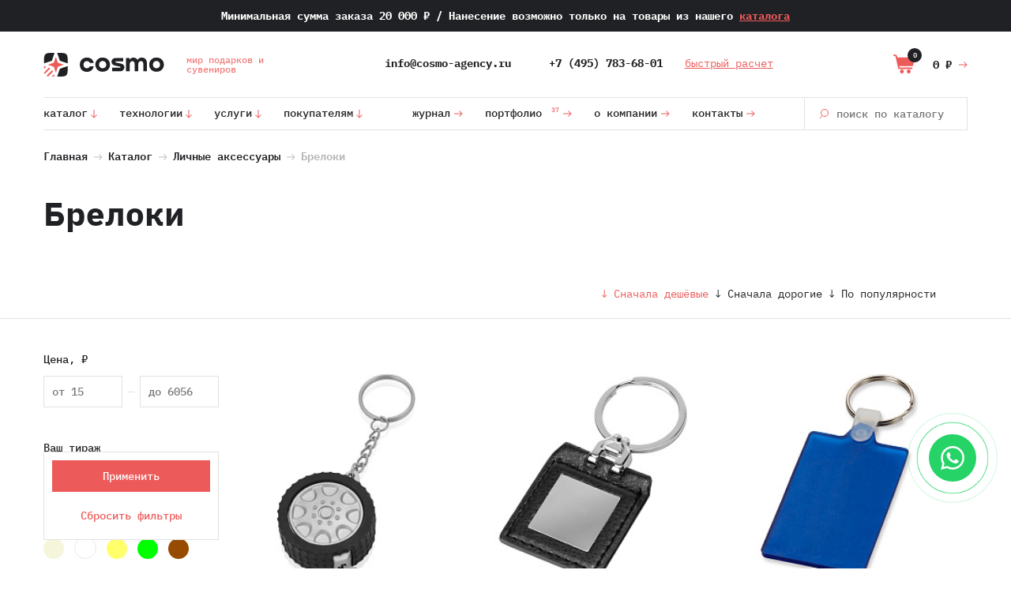

--- FILE ---
content_type: text/html; charset=UTF-8
request_url: https://cosmo-agency.ru/catalog/breloki/
body_size: 35132
content:
<!DOCTYPE html>
<html lang=ru>
<head>
<meta name=viewport content="width=device-width, initial-scale=1, shrink-to-fit=no">
<title>Брелоки купить оптом в Москве | Cosmo</title>
<meta http-equiv=Content-Type content="text/html; charset=UTF-8"/>
<meta name=description content="Брелоки – купить по оптовой цене в Cosmo. Возможно срочное нанесение с доставкой по Москве и России"/>
<link rel=canonical href="https://cosmo-agency.ru/catalog/breloki/"/>
<link href="/bitrix/js/ui/design-tokens/dist/ui.design-tokens.min.css?172017689122911" type="text/css" rel=stylesheet /><link href="/bitrix/js/ui/fonts/opensans/ui.font.opensans.min.css?16692129992320" type="text/css" rel=stylesheet /><link href="/bitrix/js/main/popup/dist/main.popup.bundle.min.css?170275108326598" type="text/css" rel=stylesheet /><script type="text/javascript" data-pagespeed-no-defer>(function(){function d(b){var a=window;if(a.addEventListener)a.addEventListener("load",b,!1);else if(a.attachEvent)a.attachEvent("onload",b);else{var c=a.onload;a.onload=function(){b.call(this);c&&c.call(this)}}}var p=Date.now||function(){return+new Date};window.pagespeed=window.pagespeed||{};var q=window.pagespeed;function r(){this.a=!0}r.prototype.c=function(b){b=parseInt(b.substring(0,b.indexOf(" ")),10);return!isNaN(b)&&b<=p()};r.prototype.hasExpired=r.prototype.c;r.prototype.b=function(b){return b.substring(b.indexOf(" ",b.indexOf(" ")+1)+1)};r.prototype.getData=r.prototype.b;r.prototype.f=function(b){var a=document.getElementsByTagName("script"),a=a[a.length-1];a.parentNode.replaceChild(b,a)};r.prototype.replaceLastScript=r.prototype.f;
r.prototype.g=function(b){var a=window.localStorage.getItem("pagespeed_lsc_url:"+b),c=document.createElement(a?"style":"link");a&&!this.c(a)?(c.type="text/css",c.appendChild(document.createTextNode(this.b(a)))):(c.rel="stylesheet",c.href=b,this.a=!0);this.f(c)};r.prototype.inlineCss=r.prototype.g;
r.prototype.h=function(b,a){var c=window.localStorage.getItem("pagespeed_lsc_url:"+b+" pagespeed_lsc_hash:"+a),f=document.createElement("img");c&&!this.c(c)?f.src=this.b(c):(f.src=b,this.a=!0);for(var c=2,k=arguments.length;c<k;++c){var g=arguments[c].indexOf("=");f.setAttribute(arguments[c].substring(0,g),arguments[c].substring(g+1))}this.f(f)};r.prototype.inlineImg=r.prototype.h;
function t(b,a,c,f){a=document.getElementsByTagName(a);for(var k=0,g=a.length;k<g;++k){var e=a[k],m=e.getAttribute("data-pagespeed-lsc-hash"),h=e.getAttribute("data-pagespeed-lsc-url");if(m&&h){h="pagespeed_lsc_url:"+h;c&&(h+=" pagespeed_lsc_hash:"+m);var l=e.getAttribute("data-pagespeed-lsc-expiry"),l=l?(new Date(l)).getTime():"",e=f(e);if(!e){var n=window.localStorage.getItem(h);n&&(e=b.b(n))}e&&(window.localStorage.setItem(h,l+" "+m+" "+e),b.a=!0)}}}
function u(b){t(b,"img",!0,function(a){return a.src});t(b,"style",!1,function(a){return a.firstChild?a.firstChild.nodeValue:null})}
q.i=function(){if(window.localStorage){var b=new r;q.localStorageCache=b;d(function(){u(b)});d(function(){if(b.a){for(var a=[],c=[],f=0,k=p(),g=0,e=window.localStorage.length;g<e;++g){var m=window.localStorage.key(g);if(!m.indexOf("pagespeed_lsc_url:")){var h=window.localStorage.getItem(m),l=h.indexOf(" "),n=parseInt(h.substring(0,l),10);if(!isNaN(n))if(n<=k){a.push(m);continue}else if(n<f||!f)f=n;c.push(h.substring(l+1,h.indexOf(" ",l+1)))}}k="";f&&(k="; expires="+(new Date(f)).toUTCString());document.cookie=
"_GPSLSC="+c.join("!")+k;g=0;for(e=a.length;g<e;++g)window.localStorage.removeItem(a[g]);b.a=!1}})}};q.localStorageCacheInit=q.i;})();
pagespeed.localStorageCacheInit();</script><link href="/assets/src/css/A.style.css,q1690975560138043.pagespeed.cf.T4xl9lzmyF.css" type="text/css" data-template-style=true rel=stylesheet /><link href="/assets/src/css/A.responsive.css,q168795941745310.pagespeed.cf.pjiUl-YvVe.css" type="text/css" data-template-style=true rel=stylesheet /><style data-template-style=true data-pagespeed-lsc-url="https://cosmo-agency.ru/local/templates/fl/styles.css?16509738392072" data-pagespeed-lsc-hash=ondsYmyzXb data-pagespeed-lsc-expiry="Sat, 13 Jun 2026 08:23:44 GMT">.about-bottom-block{padding:100px 0 60px}.about-bottom-block.pad{padding:0}.about-bottom-block .item{margin-bottom:90px;width:48%;font-family:'IBM Plex Sans',sans-serif;line-height:22px}.about-bottom-block .item .name{margin-bottom:36px;font-weight:bold;font-size:26px;line-height:32px}.about-bottom-block .col{width:48%}.about-bottom-block .col .item{width:auto}.about-bottom-block form .name{margin-bottom:40px;font-weight:bold;font-size:26px;line-height:48px;font-family:'IBM Plex Sans',sans-serif}.about-bottom-block form input[type="text"]{width:100%;height:40px;margin-bottom:20px;border:1px solid #e2e2e2;padding:0 12px}.about-bottom-block form input[type="text"]:focus{border:1px solid #999}.about-bottom-block form .flex input[type="text"]{width:48%}.about-bottom-block form textarea{width:100%;height:80px;margin-bottom:20px;border:1px solid #e2e2e2;padding:9px 12px}.about-bottom-block form textarea:focus{border:1px solid #999}.about-bottom-block form .agree{position:relative;margin-bottom:40px}.about-bottom-block form .agree .checkbox{display:none}.about-bottom-block form .agree .checkbox+label{display:block;cursor:pointer;font-weight:500;font-size:14px;line-height:22px;padding:4px 0 4px 50px;background:url(/assets/public/img/checkbox3.svg) no-repeat 0 0}.about-bottom-block form .agree .checkbox+label a{color:#ed5a5a}.about-bottom-block form .agree .checkbox:checked+label{background:url(/assets/public/img/checkbox4.svg) no-repeat 0 0}.about-bottom-block form button{width:100%;height:43px;color:#fff;background:#ed5a5a;font-weight:500}.about-bottom-block form button:hover{background:#000}</style><script data-skip-moving=true>(function(w,d,n){var cl="bx-core";var ht=d.documentElement;var htc=ht?ht.className:undefined;if(htc===undefined||htc.indexOf(cl)!==-1){return;}var ua=n.userAgent;if(/(iPad;)|(iPhone;)/i.test(ua)){cl+=" bx-ios";}else if(/Windows/i.test(ua)){cl+=' bx-win';}else if(/Macintosh/i.test(ua)){cl+=" bx-mac";}else if(/Linux/i.test(ua)&&!/Android/i.test(ua)){cl+=" bx-linux";}else if(/Android/i.test(ua)){cl+=" bx-android";}cl+=(/(ipad|iphone|android|mobile|touch)/i.test(ua)?" bx-touch":" bx-no-touch");cl+=w.devicePixelRatio&&w.devicePixelRatio>=2?" bx-retina":" bx-no-retina";var ieVersion=-1;if(/AppleWebKit/.test(ua)){cl+=" bx-chrome";}else if(/Opera/.test(ua)){cl+=" bx-opera";}else if(/Firefox/.test(ua)){cl+=" bx-firefox";}ht.className=htc?htc+" "+cl:cl;})(window,document,navigator);</script>
<link rel=apple-touch-icon sizes=180x180 href="/icon/xapple-touch-icon.png.pagespeed.ic.68W7tG7uSV.webp">
<link rel=icon type="image/png" sizes=32x32 href="/icon/xfavicon-32x32.png.pagespeed.ic._ifXumINbc.webp">
<link rel=icon type="image/png" sizes=16x16 href="/icon/xfavicon-16x16.png.pagespeed.ic.ReCxpmwmIK.webp">
<link rel=manifest href="/icon/site.webmanifest">
<link rel=mask-icon href="/icon/safari-pinned-tab.svg" color="#5bbad5">
<meta name=msapplication-TileColor content="#da532c">
<meta name=theme-color content="#ffffff">
</head>
<body>
<div class=mob-cart>
<div class=link>
<a href="/cart/">
<div class=js-mob-cart-total></div>
<span></span></a>
</div>
</div>
<nav class=mobile-menu>
<div class=content>
<div class=wrap>
<form action="/search/">
<input name=q type=text placeholder="поиск по каталогу">
<button></button>
</form>
<nav class=menu1>
<ul>
<li>
<a href="#">Каталог</a>
<ul>
<li>
<a href="/catalog/vip-podarki/">
<img src="/upload/uf/4f3/kr14jmkyumo5hr97xr1m87oix2b3l3t0.svg" alt class=icon> <span>VIP-подарки</span>
</a>
</li>
<li>
<a href="/catalog/avtomobilnye-aksessuary/">
<img src="/upload/uf/ed3/4ohunfzv8xawsn5bfe13n21j8f6lbouv.svg" alt class=icon> <span>Автоаксессуары </span>
</a>
</li>
<li>
<a href="/catalog/dlya-detey/">
<img src="/upload/uf/b84/72a2glbbb904s6uol09zmyo3gs6st24y.svg" alt class=icon> <span>Детям</span>
</a>
</li>
<li>
<a href="/catalog/dlya-doma/">
<img src="/upload/uf/eed/yamdi7xukkj5kck0sloykjlxbwytzauv.svg" alt class=icon> <span>Для дома</span>
</a>
</li>
<li>
<a href="/catalog/ezhednevniki-i-bloknoty/">
<img src="/upload/uf/fcc/yo9fq0q5zacm0p5mwjc1wsd2ilammjq4.svg" alt class=icon> <span>Ежедневники и блокноты</span>
</a>
</li>
<li>
<a href="/catalog/zhenskie-aksessuary/">
<img src="/upload/uf/cae/gpvlp54x21hfqn0p1yn70py3w5y33gpi.svg" alt class=icon> <span>Женские аксессуары</span>
</a>
</li>
<li>
<a href="/catalog/zonty/">
<img src="/upload/uf/8c2/l4ltlorc8r7s6rxkoal35hkw3lsz3ax0.svg" alt class=icon> <span>Зонты</span>
</a>
</li>
<li>
<a href="/catalog/kukhnya-i-posuda/">
<img src="/upload/uf/b17/0pshw570ll6zfuhtv84m3kuyvm8enu41.svg" alt class=icon> <span>Кухня и посуда</span>
</a>
</li>
<li>
<a href="/catalog/lichnye-aksessuary/">
<img src="/upload/uf/2ed/reqpgxi9ksg7gpgyd81llawl0uqc7758.svg" alt class=icon> <span>Личные аксессуары</span>
</a>
</li>
<li>
<a href="/catalog/muzhskie-aksessuary/">
<img src="/upload/uf/b52/xjqauns8a2gf0cqu7p9e4echnhgxv8u4.svg" alt class=icon> <span>Мужские аксессуары</span>
</a>
</li>
<li>
<a href="/catalog/nagradnaya-produktsiya/">
<img src="/upload/uf/540/jdxfaf160nx599agl47x0uacoslr510s.svg" alt class=icon> <span>Наградная продукция</span>
</a>
</li>
<li>
<a href="/catalog/odezhda/">
<img src="/upload/uf/839/y4nwi53n5tvgupxmt0n583bvgx9fpgfg.svg" alt class=icon> <span>Одежда</span>
</a>
</li>
<li>
<a href="/catalog/otdykh/">
<img src="/upload/uf/59d/h8jylsdjlbk5u2x9i32g7p7akg0sy2ml.svg" alt class=icon> <span>Отдых</span>
</a>
</li>
<li>
<a href="/catalog/ofisnye-aksessuary/">
<img src="/upload/uf/6ad/7j0wnvx1nog3opyw4fqlvwuo6bk4yavj.svg" alt class=icon> <span>Офисные аксессуары</span>
</a>
</li>
<li>
<a href="/catalog/ruchki/">
<img src="/upload/uf/9d3/hcjqm60q23lszmm9j2jdbcmss8hffhky.svg" alt class=icon> <span>Ручки</span>
</a>
</li>
<li>
<a href="/catalog/suveniry-k-prazdnikam/">
<img src="/upload/uf/f4b/w3ljhre88o3pm4u6tt8bteso5psd4kro.svg" alt class=icon> <span>Сувениры к праздникам</span>
</a>
</li>
<li>
<a href="/catalog/sumki/">
<img src="/upload/uf/371/2yfmdvpcq8gt06p01ee8m3wk3s09u54d.svg" alt class=icon> <span>Сумки</span>
</a>
</li>
<li>
<a href="/catalog/sedobnye-podarki/">
<img src="/upload/uf/764/gfwpl568rweyenero8rmxk3tlsqe8l58.svg" alt class=icon> <span>Съедобные подарки</span>
</a>
</li>
<li>
<a href="/catalog/tovary-dlya-sporta/">
<img src="/upload/uf/0c5/a2x0nikgtzo3l2m9tnww7i0dro1daa5l.svg" alt class=icon> <span>Товары для спорта</span>
</a>
</li>
<li>
<a href="/catalog/upakovka/">
<img src="/upload/uf/c5e/zer2as3m4biin3k0t5odl5jg9etqe6v9.svg" alt class=icon> <span>Упаковка</span>
</a>
</li>
<li>
<a href="/catalog/futbolki/">
<img src="/upload/uf/10a/r5zyiryvxzs215533ogmw5xc4ydcgwwk.svg" alt class=icon> <span>Футболки</span>
</a>
</li>
<li>
<a href="/catalog/elektronika/">
<img src="/upload/uf/4bf/48c36g9bzuy1eizk6x6ve2sis8kf0lv1.svg" alt class=icon> <span>Электроника</span>
</a>
</li>
</ul>
</li>
<li>
<a href="#">Технологии</a>
<ul>
<li>
<a href="/technologies/fleksografiya/">
<span>Флексография</span>
</a>
</li>
<li>
<a href="/technologies/dekol/">
<span>Деколь</span>
</a>
</li>
<li>
<a href="/technologies/sublimatsiya/">
<span>Сублимация</span>
</a>
</li>
<li>
<a href="/technologies/tisnenie/">
<span>Тиснение</span>
</a>
</li>
<li>
<a href="/technologies/gravirovka/">
<span>Гравировка</span>
</a>
</li>
<li>
<a href="/technologies/uf-pechat/">
<span>УФ-печать</span>
</a>
</li>
<li>
<a href="/technologies/tampopechat/">
<span>Тампопечать</span>
</a>
</li>
<li>
<a href="/technologies/tekstilnyy-printer/">
<span>Печать по текстилю</span>
</a>
</li>
<li>
<a href="/technologies/termotransfer/">
<span>Термотрансфер</span>
</a>
</li>
<li>
<a href="/technologies/tsifrovaya-pechat/">
<span>Цифровая печать</span>
</a>
</li>
<li>
<a href="/technologies/vyshivka/">
<span>Вышивка</span>
</a>
</li>
<li>
<a href="/technologies/shelkografiya/">
<span>Шелкография</span>
</a>
</li>
<div class=catalog-only-wrap>
<div class=catalog-only-icon>
<svg width=30 height=30 viewBox="0 0 30 30" fill=none xmlns="http://www.w3.org/2000/svg">
<circle cx=15 cy=15 r=15 fill="#FFFFFF"/>
<path d="M14.3799 18.428L13.1579 11.044V6H17.2139V11.044L16.0179 18.428H14.3799ZM15.1599 24.46C14.3279 24.46 13.7299 24.2693 13.3659 23.888C13.0193 23.5067 12.8459 23.0387 12.8459 22.484V21.86C12.8459 21.3053 13.0193 20.8373 13.3659 20.456C13.7299 20.0747 14.3279 19.884 15.1599 19.884C15.9919 19.884 16.5813 20.0747 16.9279 20.456C17.2919 20.8373 17.4739 21.3053 17.4739 21.86V22.484C17.4739 23.0387 17.2919 23.5067 16.9279 23.888C16.5813 24.2693 15.9919 24.46 15.1599 24.46Z" fill="#ED5A5A"/>
</svg>
</div>
<div class=catalog-only-text>Нанесение возможно только на товары из нашего
<a href="/catalog/">каталога</a>
</div>
</div>
</ul>
</li>
<li>
<a href="#">Услуги</a>
<ul>
<li>
<a href="/services/suvenirnaya-produkciya/">
<span>Сувенирная продукция</span>
</a>
</li>
<li>
<a href="/services/promo-odezhda/">
<span>Промоодежда</span>
</a>
</li>
<li>
<a href="/services/meropriyatiya/">
<span>Мероприятия</span>
</a>
</li>
<li>
<a href="/services/poligrafiya/">
<span>Полиграфия</span>
</a>
</li>
<li>
<a href="/services/pos-materialy/">
<span>POS-материалы</span>
</a>
</li>
<li>
<a href="/services/dizayn/">
<span>Дизайн</span>
</a>
</li>
</ul>
</li>
<li>
<a href="#">Покупателям</a>
<ul>
<li>
<a href="/customers/oplata/">
<span>Оплата</span>
</a>
</li>
<li>
<a href="/customers/dostavka/">
<span>Доставка</span>
</a>
</li>
<li>
<a href="/customers/obmen-i-vozvrat/">
<span>Обмен и возврат</span>
</a>
</li>
<li>
<a href="/customers/reviews/">
<span>Отзывы</span>
</a>
</li>
</ul>
</li>
</ul>
</nav>
<nav class=menu2>
<ul>
<li><a href="/journal/">Журнал</a></li>
<li><a href="/portfolio/">Портфолио</a></li>
<li><a href="/about/">О компании</a></li>
<li><a href="/contacts/">Контакты</a></li>
</ul>
</nav>
</div>
</div>
</nav>
<div class=top-page-line>
<div class=wrap>
Минимальная сумма заказа 20&nbsp;000 &#8381; <span class=hide-mobile>/ Нанесение возможно только на товары из нашего <a href="/catalog/">каталога</a></span>
</div>
</div>
<div style="background: " class="">
<header class=header>
<div class="wrap flex">
<a class=menu-button></a>
<div class=logo>
<a href="/">
<img alt="" src="/assets/public/img/logo.svg">
<span>мир подарков и <br/>сувениров</span>
</a>
</div>
<div class=phone>
<a class=tel style="margin-right: 40px" href="mailto:info@cosmo-agency.ru">info@cosmo-agency.ru</a>
<a class=tel href="tel:+74957836801">+7 (495) 783-68-01</a>
<a href="#" class=callback>быстрый расчет</a>
</div>
<div class="cart dark">
<a class=cart-price href="/cart/"><p>0 &#8381;</p> <span>0</span></a>
<div class=items>
<div class=items-scroll-wrap>
</div>
<div class=button>
<a href="/cart/">Перейти в корзину</a>
<p>До минимальной суммы заказа осталось набрать товаров на сумму 20&nbsp;000 &#8381; </p>
</div>
</div>
</div>
</div>
</header>
<div style="background: " class=wrap>
<nav class="top-menu flex">
<ul>
<li>
<a href="/catalog/">Каталог </a>
<div class="submenu catalog">
<a href="/catalog/vip-podarki/" class="item subItem" data-submenu=1>
<img src="/upload/uf/4f3/kr14jmkyumo5hr97xr1m87oix2b3l3t0.svg" alt class=icon>
VIP-подарки <img src="/assets/src/img/arrow-r-red.svg" alt>
</a>
<div class="submenu-l2 _1>" data-submenu=1>
<a href="/catalog/kollektsionnye-tovary/" class=item>
Коллекционные товары </a>
<a href="/catalog/nabory-dlya-alkogolya/" class=item>
Наборы для алкоголя </a>
<a href="/catalog/naruchnye-chasy/" class=item>
Наручные часы </a>
<a href="/catalog/nastolnye-pribory/" class=item>
Настольные приборы </a>
<a href="/catalog/podarki-v-russkom-stile/" class=item>
Подарки в русском стиле </a>
<a href="/catalog/shkafy-s-knigami/" class=item>
Шкафы с книгами </a>
</div>
<a href="/catalog/avtomobilnye-aksessuary/" class="item subItem" data-submenu=2>
<img src="/upload/uf/ed3/4ohunfzv8xawsn5bfe13n21j8f6lbouv.svg" alt class=icon>
Автоаксессуары <img src="/assets/src/img/arrow-r-red.svg" alt>
</a>
<div class="submenu-l2 _2>" data-submenu=2>
<a href="/catalog/avtomobilnye-nabory/" class=item>
Автомобильные наборы </a>
<a href="/catalog/dlya-kuzova/" class=item>
Для кузова </a>
<a href="/catalog/dlya-salona/" class=item>
Для салона </a>
<a href="/catalog/mnogofunktsionalnye-instrumenty/" class=item>
Многофункциональные инструменты </a>
<a href="/catalog/fonari/" class=item>
Фонари </a>
</div>
<a href="/catalog/dlya-detey/" class="item subItem" data-submenu=3>
<img src="/upload/uf/b84/72a2glbbb904s6uol09zmyo3gs6st24y.svg" alt class=icon>
Детям <img src="/assets/src/img/arrow-r-red.svg" alt>
</a>
<div class="submenu-l2 _3>" data-submenu=3>
<a href="/catalog/butylki-i-lanch-boksy/" class=item>
Бутылки и ланч-боксы </a>
<a href="/catalog/dlya-ucheby-i-tvorchestva/" class=item>
Для учебы и творчества </a>
<a href="/catalog/zonty-i-dozhdeviki/" class=item>
Зонты и дождевики </a>
<a href="/catalog/igry-i-igrushki/" class=item>
Игры и игрушки </a>
<a href="/catalog/detskaya-odezhda/" class=item>
Одежда </a>
<a href="/catalog/podarochnye-nabory-dlya-detey/" class=item>
Подарочные наборы для детей </a>
<a href="/catalog/prochie-aksessuary/" class=item>
Прочие аксессуары </a>
<a href="/catalog/ryukzaki-i-sumki-dlya-detey/" class=item>
Рюкзаки и сумки для детей </a>
</div>
<a href="/catalog/dlya-doma/" class="item subItem" data-submenu=4>
<img src="/upload/uf/eed/yamdi7xukkj5kck0sloykjlxbwytzauv.svg" alt class=icon>
Для дома <img src="/assets/src/img/arrow-r-red.svg" alt>
</a>
<div class="submenu-l2 _4>" data-submenu=4>
<a href="/catalog/aromaticheskie-aksessuary-/" class=item>
Ароматические аксессуары </a>
<a href="/catalog/vazy/" class=item>
Вазы и горшки </a>
<a href="/catalog/ventilyatory/" class=item>
Вентиляторы </a>
<a href="/catalog/domashniy-tekstil/" class=item>
Домашний текстиль </a>
<a href="/catalog/kaminy/" class=item>
Камины </a>
<a href="/catalog/lampy-i-svetilniki/" class=item>
Лампы и светильники </a>
<a href="/catalog/organayzery/" class=item>
Органайзеры </a>
<a href="/catalog/ochistiteli-i-uvlazhniteli-vozdukha/" class=item>
Очистители и увлажнители воздуха </a>
<a href="/catalog/polotentsa-i-prikhvatki-/" class=item>
Полотенца и прихватки </a>
<a href="/catalog/predmety-kollektsionirovaniya/" class=item>
Предметы коллекционирования </a>
<a href="/catalog/rasteniya/" class=item>
Растения </a>
<a href="/catalog/svechi-i-podsvechniki-/" class=item>
Свечи и подсвечники </a>
<a href="/catalog/skaterti-i-salfetki-/" class=item>
Скатерти и салфетки </a>
<a href="/catalog/statuetki-i-skulptury/" class=item>
Статуэтки и скульптуры </a>
<a href="/catalog/fotoramki/" class=item>
Фоторамки </a>
<a href="/catalog/chasy-i-meteostantsii/" class=item>
Часы и метеостанции </a>
<a href="/catalog/shkatulki/" class=item>
Шкатулки </a>
</div>
<a href="/catalog/ezhednevniki-i-bloknoty/" class="item subItem" data-submenu=5>
<img src="/upload/uf/fcc/yo9fq0q5zacm0p5mwjc1wsd2ilammjq4.svg" alt class=icon>
Ежедневники и блокноты <img src="/assets/src/img/arrow-r-red.svg" alt>
</a>
<div class="submenu-l2 _5>" data-submenu=5>
<a href="/catalog/bloknoty/" class=item>
Блокноты </a>
<a href="/catalog/ezhednevniki/" class=item>
Ежедневники </a>
<a href="/catalog/nabory-s-bloknotami/" class=item>
Наборы с блокнотами </a>
<a href="/catalog/nabory-s-ezhednevnikami/" class=item>
Наборы с ежедневниками </a>
<a href="/catalog/organayzery/" class=item>
Органайзеры </a>
<a href="/catalog/upakovka-dlya-ezhednevnikov/" class=item>
Упаковка для ежедневников </a>
</div>
<a href="/catalog/zhenskie-aksessuary/" class="item subItem" data-submenu=6>
<img src="/upload/uf/cae/gpvlp54x21hfqn0p1yn70py3w5y33gpi.svg" alt class=icon>
Женские аксессуары <img src="/assets/src/img/arrow-r-red.svg" alt>
</a>
<div class="submenu-l2 _6>" data-submenu=6>
<a href="/catalog/zhenskie-portmone/" class=item>
Женские портмоне </a>
<a href="/catalog/zerkala/" class=item>
Зеркала </a>
<a href="/catalog/kosmetichki/" class=item>
Косметички </a>
<a href="/catalog/manikyurnye-nabory/" class=item>
Маникюрные наборы </a>
<a href="/catalog/platki/" class=item>
Платки </a>
<a href="/catalog/sumki-zhenskie/" class=item>
Сумки женские </a>
<a href="/catalog/ukrasheniya/" class=item>
Украшения </a>
<a href="/catalog/chasy-naruchnye-zhenskie/" class=item>
Часы наручные женские </a>
<a href="/catalog/drugie-nabory-i-aksessuary/" class=item>
Другие наборы и аксессуары </a>
</div>
<a href="/catalog/zonty/" class="item subItem" data-submenu=7>
<img src="/upload/uf/8c2/l4ltlorc8r7s6rxkoal35hkw3lsz3ax0.svg" alt class=icon>
Зонты <img src="/assets/src/img/arrow-r-red.svg" alt>
</a>
<div class="submenu-l2 _7>" data-submenu=7>
<a href="/catalog/skladnye-zonty/" class=item>
Складные зонты </a>
<a href="/catalog/zonty-trosti/" class=item>
Зонты-трости </a>
<a href="/catalog/neobychnye-zonty/" class=item>
Необычные зонты </a>
<a href="/catalog/dozhdeviki/" class=item>
Дождевики </a>
</div>
<a href="/catalog/kukhnya-i-posuda/" class="item subItem" data-submenu=8>
<img src="/upload/uf/b17/0pshw570ll6zfuhtv84m3kuyvm8enu41.svg" alt class=icon>
Кухня и посуда <img src="/assets/src/img/arrow-r-red.svg" alt>
</a>
<div class="submenu-l2 _8>" data-submenu=8>
<a href="/catalog/kruzhki/" class=item>
Кружки </a>
<a href="/catalog/aksessuary-dlya-vina/" class=item>
Аксессуары для вина </a>
<a href="/catalog/barnye-aksessuary/" class=item>
Барные аксессуары </a>
<a href="/catalog/bokaly/" class=item>
Бокалы </a>
<a href="/catalog/butylki-dlya-vody/" class=item>
Бутылки для воды </a>
<a href="/catalog/vse-dlya-kofe/" class=item>
Все для кофе </a>
<a href="/catalog/vse-dlya-chaya/" class=item>
Все для чая </a>
<a href="/catalog/kostery-i-podstavki/" class=item>
Костеры и подставки </a>
<a href="/catalog/kuvshiny-i-grafiny/" class=item>
Кувшины и графины </a>
<a href="/catalog/kukhonnaya-elektronika-/" class=item>
Кухонная электроника </a>
<a href="/catalog/lanch-boksy/" class=item>
Ланч-боксы </a>
<a href="/catalog/melnitsy-dlya-spetsiy/" class=item>
Мельницы для специй </a>
<a href="/catalog/nabory-i-organayzery/" class=item>
Наборы и органайзеры </a>
<a href="/catalog/nozhi-i-nabory-nozhey/" class=item>
Ножи и наборы ножей </a>
<a href="/catalog/prikhvatki-i-shchiptsy/" class=item>
Прихватки и щипцы </a>
<a href="/catalog/razdelochnye-doski/" class=item>
Разделочные доски </a>
<a href="/catalog/ryumki-i-flyazhki/" class=item>
Рюмки и фляжки </a>
<a href="/catalog/stakany/" class=item>
Стаканы </a>
<a href="/catalog/stolovye-pribory/" class=item>
Столовые приборы </a>
<a href="/catalog/tarelki/" class=item>
Тарелки и сервизы </a>
<a href="/catalog/terki-i-ovoshchechistki/" class=item>
Терки и овощечистки </a>
<a href="/catalog/termokruzhki-i-termosy/" class=item>
Термокружки и термосы </a>
<a href="/catalog/termosy-dlya-edy/" class=item>
Термосы для еды </a>
<a href="/catalog/fartuki/" class=item>
Фартуки </a>
</div>
<a href="/catalog/lichnye-aksessuary/" class="item subItem" data-submenu=9>
<img src="/upload/uf/2ed/reqpgxi9ksg7gpgyd81llawl0uqc7758.svg" alt class=icon>
Личные аксессуары <img src="/assets/src/img/arrow-r-red.svg" alt>
</a>
<div class="submenu-l2 _9>" data-submenu=9>
<a href="/catalog/aksessuary-dlya-odezhdy-i-obuvi/" class=item>
Аксессуары для одежды и обуви </a>
<a href="/catalog/breloki/" class=item>
Брелоки </a>
<a href="/catalog/vizitnitsy-i-klyuchnitsy/" class=item>
Визитницы и ключницы </a>
<a href="/catalog/gigienicheskie-sredstva/" class=item>
Гигиенические средства </a>
<a href="/catalog/dlya-kureniya/" class=item>
Для курения </a>
<a href="/catalog/znachki/" class=item>
Значки </a>
<a href="/catalog/koshelki-i-monetnitsy/" class=item>
Кошельки и монетницы </a>
<a href="/catalog/oblozhki-dlya-pasporta/" class=item>
Обложки для паспорта </a>
<a href="/catalog/organayzery-dlya-dokumentov/" class=item>
Органайзеры для документов </a>
<a href="/catalog/ochki-i-futlyary/" class=item>
Очки и футляры </a>
<a href="/catalog/religioznye-podarki/" class=item>
Религиозные подарки </a>
<a href="/catalog/remeshki-na-sheyu/" class=item>
Ремешки на шею </a>
<a href="/catalog/tabletnitsy/" class=item>
Таблетницы </a>
</div>
<a href="/catalog/muzhskie-aksessuary/" class="item subItem" data-submenu=10>
<img src="/upload/uf/b52/xjqauns8a2gf0cqu7p9e4echnhgxv8u4.svg" alt class=icon>
Мужские аксессуары <img src="/assets/src/img/arrow-r-red.svg" alt>
</a>
<div class="submenu-l2 _10>" data-submenu=10>
<a href="/catalog/barsetki-i-nesessery/" class=item>
Барсетки и несессеры </a>
<a href="/catalog/muzhskie-khobbi/" class=item>
Мужские хобби </a>
<a href="/catalog/nabory-dlya-muzhchin/" class=item>
Наборы для мужчин </a>
<a href="/catalog/portmone-/" class=item>
Портмоне </a>
<a href="/catalog/chasy-naruchnye-muzhskie/" class=item>
Часы наручные мужские </a>
<a href="/catalog/drugoe/" class=item>
Другое </a>
</div>
<a href="/catalog/nagradnaya-produktsiya/" class="item subItem" data-submenu=11>
<img src="/upload/uf/540/jdxfaf160nx599agl47x0uacoslr510s.svg" alt class=icon>
Наградная продукция <img src="/assets/src/img/arrow-r-red.svg" alt>
</a>
<div class="submenu-l2 _11>" data-submenu=11>
<a href="/catalog/kubki/" class=item>
Кубки </a>
<a href="/catalog/medali/" class=item>
Медали </a>
<a href="/catalog/nagradnye-plaketki-i-panno-/" class=item>
Наградные плакетки и панно </a>
<a href="/catalog/nagradnye-stely/" class=item>
Наградные стелы </a>
</div>
<a href="/catalog/odezhda/" class="item subItem" data-submenu=12>
<img src="/upload/uf/839/y4nwi53n5tvgupxmt0n583bvgx9fpgfg.svg" alt class=icon>
Одежда <img src="/assets/src/img/arrow-r-red.svg" alt>
</a>
<div class="submenu-l2 _12>" data-submenu=12>
<a href="/catalog/vetrovki/" class=item>
Ветровки </a>
<a href="/catalog/vyazanye-komplekty/" class=item>
Вязаные комплекты </a>
<a href="/catalog/galstuki/" class=item>
Галстуки </a>
<a href="/catalog/golovnye-ubory/" class=item>
Головные уборы </a>
<a href="/catalog/odezhda-detskaya/" class=item>
Детская одежда </a>
<a href="/catalog/dzhempery/" class=item>
Джемперы </a>
<a href="/catalog/dozhdeviki/" class=item>
Дождевики </a>
<a href="/catalog/zhilety/" class=item>
Жилеты </a>
<a href="/catalog/kofty-iz-flisa/" class=item>
Кофты из флиса </a>
<a href="/catalog/kurtki/" class=item>
Куртки </a>
<a href="/catalog/longslivy/" class=item>
Лонгсливы </a>
<a href="/catalog/noski/" class=item>
Носки </a>
<a href="/catalog/perchatki-i-varezhki/" class=item>
Перчатки и варежки </a>
<a href="/catalog/rubashki/" class=item>
Рубашки </a>
<a href="/catalog/svitshoty/" class=item>
Свитшоты </a>
<a href="/catalog/sportivnaya-odezhda/" class=item>
Спортивная одежда </a>
<a href="/catalog/tolstovki/" class=item>
Толстовки </a>
<a href="/catalog/fartuki/" class=item>
Фартуки </a>
<a href="/catalog/khalaty/" class=item>
Халаты </a>
<a href="/catalog/khudi/" class=item>
Худи </a>
<a href="/catalog/sharfy-i-platki/" class=item>
Шарфы и платки </a>
</div>
<a href="/catalog/otdykh/" class="item subItem" data-submenu=13>
<img src="/upload/uf/59d/h8jylsdjlbk5u2x9i32g7p7akg0sy2ml.svg" alt class=icon>
Отдых <img src="/assets/src/img/arrow-r-red.svg" alt>
</a>
<div class="submenu-l2 _13>" data-submenu=13>
<a href="/catalog/antistressy-i-massazhery-/" class=item>
Антистрессы и массажеры </a>
<a href="/catalog/dacha-i-sad/" class=item>
Дача и сад </a>
<a href="/catalog/dlya-bani-spa-i-sauny/" class=item>
Для бани, спа и сауны </a>
<a href="/catalog/dlya-komfortnoy-poezdki/" class=item>
Для комфортной поездки </a>
<a href="/catalog/dlya-otdykha-na-prirode/" class=item>
Для отдыха на природе </a>
<a href="/catalog/dlya-plyazhnogo-otdykha/" class=item>
Для пляжного отдыха </a>
<a href="/catalog/dlya-tvorchestva-i-khobbi/" class=item>
Для творчества и хобби </a>
<a href="/catalog/igry-i-golovolomki/" class=item>
Игры и головоломки </a>
<a href="/catalog/instrumenty-i-multituly/" class=item>
Инструменты и мультитулы </a>
<a href="/catalog/opticheskie-pribory/" class=item>
Оптические приборы </a>
<a href="/catalog/pledy-dlya-piknika/" class=item>
Пледы для пикника </a>
<a href="/catalog/svetodiodnye-fonariki/" class=item>
Светодиодные фонарики </a>
<a href="/catalog/tovary-dlya-puteshestviy-/" class=item>
Товары для путешествий </a>
<a href="/catalog/turisticheskie-prinadlezhnosti-/" class=item>
Туристические принадлежности </a>
</div>
<a href="/catalog/ofisnye-aksessuary/" class="item subItem" data-submenu=14>
<img src="/upload/uf/6ad/7j0wnvx1nog3opyw4fqlvwuo6bk4yavj.svg" alt class=icon>
Офисные аксессуары <img src="/assets/src/img/arrow-r-red.svg" alt>
</a>
<div class="submenu-l2 _14>" data-submenu=14>
<a href="/catalog/derzhateli-dlya-beydzhey/" class=item>
Держатели для бейджей </a>
<a href="/catalog/kantselyarskie-tovary/" class=item>
Канцелярские товары </a>
<a href="/catalog/nastolnye-aksessuary/" class=item>
Настольные аксессуары </a>
<a href="/catalog/ofisnye-nabory/" class=item>
Офисные наборы </a>
<a href="/catalog/papki/" class=item>
Папки </a>
<a href="/catalog/pishushchie-prinadlezhnosti/" class=item>
Пишущие принадлежности </a>
<a href="/catalog/chasy/" class=item>
Часы </a>
</div>
<a href="/catalog/ruchki/" class="item subItem" data-submenu=15>
<img src="/upload/uf/9d3/hcjqm60q23lszmm9j2jdbcmss8hffhky.svg" alt class=icon>
Ручки <img src="/assets/src/img/arrow-r-red.svg" alt>
</a>
<div class="submenu-l2 _15>" data-submenu=15>
<a href="/catalog/metallicheskie-ruchki/" class=item>
Металлические ручки </a>
<a href="/catalog/nabory-ruchek/" class=item>
Наборы ручек </a>
<a href="/catalog/originalnye-ruchki/" class=item>
Оригинальные ручки </a>
<a href="/catalog/plastikovye-ruchki/" class=item>
Пластиковые ручки </a>
<a href="/catalog/ruchki-roller/" class=item>
Ручки-роллер </a>
<a href="/catalog/ruchki-stilusy/" class=item>
Ручки-стилусы </a>
<a href="/catalog/sterzhni-i-chernila/" class=item>
Стержни и чернила </a>
<a href="/catalog/futlyary-dlya-ruchek/" class=item>
Футляры для ручек </a>
<a href="/catalog/eko-ruchki/" class=item>
Эко ручки </a>
</div>
<a href="/catalog/suveniry-k-prazdnikam/" class="item subItem" data-submenu=16>
<img src="/upload/uf/f4b/w3ljhre88o3pm4u6tt8bteso5psd4kro.svg" alt class=icon>
Сувениры к праздникам <img src="/assets/src/img/arrow-r-red.svg" alt>
</a>
<div class="submenu-l2 _16>" data-submenu=16>
<a href="/catalog/23-fevralya/" class=item>
23 февраля </a>
<a href="/catalog/8-marta/" class=item>
8 марта </a>
<a href="/catalog/voennym/" class=item>
Военным </a>
<a href="/catalog/den-aviatsii/" class=item>
День авиации </a>
<a href="/catalog/den-avtomobilista-/" class=item>
День автомобилиста </a>
<a href="/catalog/den-bankovskogo-rabotnika/" class=item>
День банковского работника </a>
<a href="/catalog/den-bukhgaltera/" class=item>
День Бухгалтера </a>
<a href="/catalog/den-voenno-morskogo-flota/" class=item>
День Военно-Морского флота </a>
<a href="/catalog/den-zheleznodorozhnika/" class=item>
День железнодорожника </a>
<a href="/catalog/den-znaniy/" class=item>
День знаний </a>
<a href="/catalog/den-meditsinskogo-rabotnika/" class=item>
День медицинского работника </a>
<a href="/catalog/den-metallurga/" class=item>
День металлурга </a>
<a href="/catalog/den-neftyanika/" class=item>
День нефтяника </a>
<a href="/catalog/den-pobedy/" class=item>
День Победы </a>
<a href="/catalog/den-politsii-mvd/" class=item>
День полиции (МВД) </a>
<a href="/catalog/den-rabotnika-kultury/" class=item>
День работника культуры </a>
<a href="/catalog/den-rozhdeniya-kompanii/" class=item>
День рождения компании </a>
<a href="/catalog/den-rossii/" class=item>
День России </a>
<a href="/catalog/den-svyatogo-valentina/" class=item>
День Святого Валентина </a>
<a href="/catalog/den-sporta/" class=item>
День спорта </a>
<a href="/catalog/den-stroitelya/" class=item>
День строителя </a>
<a href="/catalog/den-tamozhennika/" class=item>
День таможенника </a>
<a href="/catalog/den-uchitelya/" class=item>
День учителя </a>
<a href="/catalog/den-finansista/" class=item>
День финансиста </a>
<a href="/catalog/den-khimika/" class=item>
День химика </a>
<a href="/catalog/den-shakhtera/" class=item>
День шахтера </a>
<a href="/catalog/den-ekologa/" class=item>
День эколога </a>
<a href="/catalog/den-energetika/" class=item>
День энергетика </a>
<a href="/catalog/den-yurista/" class=item>
День юриста </a>
<a href="/catalog/novyy-god/" class=item>
Новый год </a>
<a href="/catalog/programmistam-i-sisadminam/" class=item>
Программистам и сисадминам </a>
</div>
<a href="/catalog/sumki/" class="item subItem" data-submenu=17>
<img src="/upload/uf/371/2yfmdvpcq8gt06p01ee8m3wk3s09u54d.svg" alt class=icon>
Сумки <img src="/assets/src/img/arrow-r-red.svg" alt>
</a>
<div class="submenu-l2 _17>" data-submenu=17>
<a href="/catalog/dlya-dokumentov/" class=item>
Для документов </a>
<a href="/catalog/dlya-noutbukov/" class=item>
Для ноутбуков </a>
<a href="/catalog/sumki-dlya-otdykha-na-prirode/" class=item>
Для отдыха на природе </a>
<a href="/catalog/dlya-sporta/" class=item>
Для спорта </a>
<a href="/catalog/dorozhnye-sumki/" class=item>
Дорожные сумки </a>
<a href="/catalog/nesessery-i-kosmetichki-/" class=item>
Несессеры и косметички </a>
<a href="/catalog/portfeli/" class=item>
Портфели </a>
<a href="/catalog/poyasnye-sumki/" class=item>
Поясные сумки </a>
<a href="/catalog/ryukzaki/" class=item>
Рюкзаки </a>
<a href="/catalog/sumki-cherez-plecho-/" class=item>
Сумки через плечо </a>
<a href="/catalog/sumki-kholodilniki/" class=item>
Сумки-холодильники </a>
<a href="/catalog/chemodany/" class=item>
Чемоданы </a>
<a href="/catalog/shoppery/" class=item>
Шопперы </a>
</div>
<a href="/catalog/sedobnye-podarki/" class="item subItem" data-submenu=18>
<img src="/upload/uf/764/gfwpl568rweyenero8rmxk3tlsqe8l58.svg" alt class=icon>
Съедобные подарки <img src="/assets/src/img/arrow-r-red.svg" alt>
</a>
<div class="submenu-l2 _18>" data-submenu=18>
<a href="/catalog/konfety-sladosti-pechene/" class=item>
Конфеты, сладости, печенье </a>
<a href="/catalog/nabory-s-varenem/" class=item>
Наборы с вареньем </a>
<a href="/catalog/nabory-s-kofe/" class=item>
Наборы с кофе </a>
<a href="/catalog/nabory-s-medom/" class=item>
Наборы с медом </a>
<a href="/catalog/nabory-s-chaem/" class=item>
Наборы с чаем </a>
<a href="/catalog/nabory-spetsiy/" class=item>
Наборы специй </a>
<a href="/catalog/nabory-shokolada/" class=item>
Наборы шоколада </a>
<a href="/catalog/olivkovoe-maslo/" class=item>
Оливковое масло </a>
<a href="/catalog/produktovye-nabory/" class=item>
Продуктовые наборы </a>
<a href="/catalog/sneki-orekhi-sukhofrukty/" class=item>
Снеки, орехи, сухофрукты </a>
</div>
<a href="/catalog/tovary-dlya-sporta/" class="item subItem" data-submenu=19>
<img src="/upload/uf/0c5/a2x0nikgtzo3l2m9tnww7i0dro1daa5l.svg" alt class=icon>
Товары для спорта <img src="/assets/src/img/arrow-r-red.svg" alt>
</a>
<div class="submenu-l2 _19>" data-submenu=19>
<a href="/catalog/aksessuary-dlya-fitnesa/" class=item>
Аксессуары для фитнеса </a>
<a href="/catalog/velosipednye-aksessuary/" class=item>
Велосипедные аксессуары </a>
<a href="/catalog/emkosti-dlya-pitya/" class=item>
Емкости для питья </a>
<a href="/catalog/myachi/" class=item>
Мячи </a>
<a href="/catalog/nabory-dlya-sporta/" class=item>
Наборы для спорта </a>
<a href="/catalog/napulsniki-i-braslety/" class=item>
Напульсники и браслеты </a>
<a href="/catalog/palki-dlya-khodby/" class=item>
Палки для ходьбы </a>
<a href="/catalog/samokaty-i-gidroskutery/" class=item>
Самокаты и гидроскутеры </a>
<a href="/catalog/svetodiodnye-klipsy-dlya-obuvi/" class=item>
Светодиодные клипсы для обуви </a>
<a href="/catalog/sekundomery/" class=item>
Секундомеры </a>
<a href="/catalog/skakalki/" class=item>
Скакалки </a>
<a href="/catalog/tovary-dlya-bolelshchikov/" class=item>
Товары для болельщиков </a>
<a href="/catalog/shagomery/" class=item>
Шагомеры </a>
<a href="/catalog/sheykery/" class=item>
Шейкеры </a>
</div>
<a href="/catalog/upakovka/" class="item subItem" data-submenu=20>
<img src="/upload/uf/c5e/zer2as3m4biin3k0t5odl5jg9etqe6v9.svg" alt class=icon>
Упаковка <img src="/assets/src/img/arrow-r-red.svg" alt>
</a>
<div class="submenu-l2 _20>" data-submenu=20>
<a href="/catalog/dlya-alkogolya/" class=item>
Для алкоголя </a>
<a href="/catalog/dlya-bloknotov-i-ezhednevnikov/" class=item>
Для блокнотов и ежедневников </a>
<a href="/catalog/dlya-kruzhek/" class=item>
Для кружек </a>
<a href="/catalog/dlya-ruchek/" class=item>
Для ручек </a>
<a href="/catalog/dlya-fleshek/" class=item>
Для флешек </a>
<a href="/catalog/zhestyanaya-upakovka/" class=item>
Жестяная упаковка </a>
<a href="/catalog/napolnitel-dlya-upakovki/" class=item>
Наполнитель для упаковки </a>
<a href="/catalog/podarochnye-korobki/" class=item>
Подарочные коробки </a>
<a href="/catalog/podarochnye-pakety/" class=item>
Подарочные пакеты </a>
<a href="/catalog/prochaya-upakovka/" class=item>
Прочая упаковка </a>
</div>
<a href="/catalog/futbolki/" class="item subItem" data-submenu=21>
<img src="/upload/uf/10a/r5zyiryvxzs215533ogmw5xc4ydcgwwk.svg" alt class=icon>
Футболки <img src="/assets/src/img/arrow-r-red.svg" alt>
</a>
<div class="submenu-l2 _21>" data-submenu=21>
<a href="/catalog/futbolki-polo/" class=item>
Футболки поло </a>
<a href="/catalog/futbolki-promo/" class=item>
Футболки промо </a>
</div>
<a href="/catalog/elektronika/" class="item subItem" data-submenu=22>
<img src="/upload/uf/4bf/48c36g9bzuy1eizk6x6ve2sis8kf0lv1.svg" alt class=icon>
Электроника <img src="/assets/src/img/arrow-r-red.svg" alt>
</a>
<div class="submenu-l2 _22>" data-submenu=22>
<a href="/catalog/akkumulyatory/" class=item>
Аккумуляторы </a>
<a href="/catalog/aksessuary-dlya-mobilnykh/" class=item>
Аксессуары для мобильных </a>
<a href="/catalog/aksessuary-dlya-pk/" class=item>
Аксессуары для ПК </a>
<a href="/catalog/bytovaya-tekhnika/" class=item>
Бытовая техника </a>
<a href="/catalog/videokamery/" class=item>
Видеокамеры </a>
<a href="/catalog/kolonki/" class=item>
Колонки </a>
<a href="/catalog/lampy-i-svetilniki/" class=item>
Лампы и светильники </a>
<a href="/catalog/naushniki/" class=item>
Наушники </a>
<a href="/catalog/ochki-virtualnoy-realnosti/" class=item>
Очки виртуальной реальности </a>
<a href="/catalog/proektory/" class=item>
Проекторы </a>
<a href="/catalog/setevye-zaryadnye-ustroystva/" class=item>
Сетевые зарядные устройства </a>
<a href="/catalog/umnye-gadzhety/" class=item>
Умные гаджеты </a>
<a href="/catalog/ustroystva-dlya-besprovodnoy-zaryadki/" class=item>
Устройства для беспроводной зарядки </a>
<a href="/catalog/ustroystva-khraneniya/" class=item>
Устройства хранения </a>
<a href="/catalog/fleshki/" class=item>
Флешки </a>
<a href="/catalog/fonariki/" class=item>
Фонарики </a>
</div>
</div>
</li>
<li>
<a href="/technologies/">Технологии </a>
<div class="submenu ">
<a href="/technologies/fleksografiya/" class="item subItem">
Флексография <img src="/assets/src/img/arrow-r-red.svg" alt>
</a>
<a href="/technologies/dekol/" class="item subItem">
Деколь <img src="/assets/src/img/arrow-r-red.svg" alt>
</a>
<a href="/technologies/sublimatsiya/" class="item subItem">
Сублимация <img src="/assets/src/img/arrow-r-red.svg" alt>
</a>
<a href="/technologies/tisnenie/" class="item subItem">
Тиснение <img src="/assets/src/img/arrow-r-red.svg" alt>
</a>
<a href="/technologies/gravirovka/" class="item subItem">
Гравировка <img src="/assets/src/img/arrow-r-red.svg" alt>
</a>
<a href="/technologies/uf-pechat/" class="item subItem">
УФ-печать <img src="/assets/src/img/arrow-r-red.svg" alt>
</a>
<a href="/technologies/tampopechat/" class="item subItem">
Тампопечать <img src="/assets/src/img/arrow-r-red.svg" alt>
</a>
<a href="/technologies/tekstilnyy-printer/" class="item subItem">
Печать по текстилю <img src="/assets/src/img/arrow-r-red.svg" alt>
</a>
<a href="/technologies/termotransfer/" class="item subItem">
Термотрансфер <img src="/assets/src/img/arrow-r-red.svg" alt>
</a>
<a href="/technologies/tsifrovaya-pechat/" class="item subItem">
Цифровая печать <img src="/assets/src/img/arrow-r-red.svg" alt>
</a>
<a href="/technologies/vyshivka/" class="item subItem">
Вышивка <img src="/assets/src/img/arrow-r-red.svg" alt>
</a>
<a href="/technologies/shelkografiya/" class="item subItem">
Шелкография <img src="/assets/src/img/arrow-r-red.svg" alt>
</a>
<div class=catalog-only-wrap>
<div class=catalog-only-icon>
<svg width=30 height=30 viewBox="0 0 30 30" fill=none xmlns="http://www.w3.org/2000/svg">
<circle cx=15 cy=15 r=15 fill="#FFFFFF"/>
<path d="M14.3799 18.428L13.1579 11.044V6H17.2139V11.044L16.0179 18.428H14.3799ZM15.1599 24.46C14.3279 24.46 13.7299 24.2693 13.3659 23.888C13.0193 23.5067 12.8459 23.0387 12.8459 22.484V21.86C12.8459 21.3053 13.0193 20.8373 13.3659 20.456C13.7299 20.0747 14.3279 19.884 15.1599 19.884C15.9919 19.884 16.5813 20.0747 16.9279 20.456C17.2919 20.8373 17.4739 21.3053 17.4739 21.86V22.484C17.4739 23.0387 17.2919 23.5067 16.9279 23.888C16.5813 24.2693 15.9919 24.46 15.1599 24.46Z" fill="#ED5A5A"/>
</svg>
</div>
<div class=catalog-only-text>Нанесение возможно только на товары из нашего
<a href="/catalog/">каталога</a>
</div>
</div>
</div>
</li>
<li>
<a href="/services/">Услуги </a>
<div class="submenu ">
<a href="/services/suvenirnaya-produkciya/" class="item subItem">
Сувенирная продукция <img src="/assets/src/img/arrow-r-red.svg" alt>
</a>
<a href="/services/promo-odezhda/" class="item subItem">
Промоодежда <img src="/assets/src/img/arrow-r-red.svg" alt>
</a>
<a href="/services/meropriyatiya/" class="item subItem">
Мероприятия <img src="/assets/src/img/arrow-r-red.svg" alt>
</a>
<a href="/services/poligrafiya/" class="item subItem">
Полиграфия <img src="/assets/src/img/arrow-r-red.svg" alt>
</a>
<a href="/services/pos-materialy/" class="item subItem">
POS-материалы <img src="/assets/src/img/arrow-r-red.svg" alt>
</a>
<a href="/services/dizayn/" class="item subItem">
Дизайн <img src="/assets/src/img/arrow-r-red.svg" alt>
</a>
</div>
</li>
<li>
<span>Покупателям </span>
<div class="submenu ">
<a href="/customers/oplata/" class="item subItem">
Оплата <img src="/assets/src/img/arrow-r-red.svg" alt>
</a>
<a href="/customers/dostavka/" class="item subItem">
Доставка <img src="/assets/src/img/arrow-r-red.svg" alt>
</a>
<a href="/customers/obmen-i-vozvrat/" class="item subItem">
Обмен и возврат <img src="/assets/src/img/arrow-r-red.svg" alt>
</a>
<a href="/customers/reviews/" class="item subItem">
Отзывы <img src="/assets/src/img/arrow-r-red.svg" alt>
</a>
</div>
</li>
</ul>
<ul class=other>
<li>
<a href="/journal/">Журнал </a>
</li>
<li>
<a href="/portfolio/">Портфолио <sup>37</sup> </a>
</li>
<li>
<a href="/about/">О компании </a>
</li>
<li>
<a href="/contacts/">Контакты </a>
</li>
</ul>
<form action="/search/">
<input name=q type=text placeholder="поиск по каталогу">
<button></button>
</form>
</nav>
<div class=navi>
<a href="/">Главная</a>
<span></span>
<a href="/catalog/">Каталог</a>
<span></span>
<a href="/catalog/lichnye-aksessuary/">Личные аксессуары</a>
<span></span> Брелоки
</div> </div>
</div>
<div class="index-categories-block inner">
<div class=wrap>
<h1 class=block-name>Брелоки</h1>
<div class="top-text other"></div> </div>
</div>
<div class=catalog-page>
<div class=sort-block>
<div class="wrap flex">
<div class=tags>
</div>
<div class=sort>
<a class="sort-item active" data-code=price_asc href="#">↓ Сначала дешёвые</a>
<a class="sort-item " data-code=price_desc href="#">↓ Сначала дорогие</a>
<a class="sort-item " data-code=popularity href="#">↓ По популярности</a>
<a class=all>Все Фильтры</a>
</div>
</div>
</div>
<div class="wrap flex">
<div class="filter mobile-popup">
<form name=arrFilter_form action="/catalog/breloki/">
<input type=hidden name=SECTION id=SECTION value=breloki />
<div class=item>
<div class=name>
Цена, ₽
</div>
<div class="price-select flex">
<input type=text id=arrFilter_P1_MIN name=arrFilter_P1_MIN value="" onkeyup="smartFilter.keyup(this)" placeholder="от 15">
—
<input type=text id=arrFilter_P1_MAX name=arrFilter_P1_MAX value="" onkeyup="smartFilter.keyup(this)" placeholder="до 6056">
</div>
</div>
<div class=item>
<div class=name>
Ваш тираж
</div>
<div class=items>
<input type=text id=arrFilter_372_MIN name=arrFilter_372_MIN value="" onkeyup="smartFilter.keyup(this)" placeholder=0>
</div>
</div>
<div class=item>
<div class=name>
Цвет товара </div>
<div class=colors>
<input onclick="smartFilter.click(this)" type=checkbox style="display: none" name=arrFilter_361_3274319199 value=Y class=checkbox id=arrFilter_361_3274319199>
<label for=arrFilter_361_3274319199>
<a class="color " style="background:#F5F5DC;color:#F5F5DC;;"></a>
</label>
<input onclick="smartFilter.click(this)" type=checkbox style="display: none" name=arrFilter_361_2188951915 value=Y class=checkbox id=arrFilter_361_2188951915>
<label for=arrFilter_361_2188951915>
<a class="color " style="background:#FFFFFF;color:#e8e8e8;border: 1px solid #e8e8e8;;"></a>
</label>
<input onclick="smartFilter.click(this)" type=checkbox style="display: none" name=arrFilter_361_3204464508 value=Y class=checkbox id=arrFilter_361_3204464508>
<label for=arrFilter_361_3204464508>
<a class="color " style="background:#ffff6b;color:#ffff6b;;"></a>
</label>
<input onclick="smartFilter.click(this)" type=checkbox style="display: none" name=arrFilter_361_2416276580 value=Y class=checkbox id=arrFilter_361_2416276580>
<label for=arrFilter_361_2416276580>
<a class="color " style="background:#00FF00;color:#00FF00;;"></a>
</label>
<input onclick="smartFilter.click(this)" type=checkbox style="display: none" name=arrFilter_361_2899153786 value=Y class=checkbox id=arrFilter_361_2899153786>
<label for=arrFilter_361_2899153786>
<a class="color " style="background:#964B00;color:#964B00;;"></a>
</label>
<input onclick="smartFilter.click(this)" type=checkbox style="display: none" name=arrFilter_361_1407603323 value=Y class=checkbox id=arrFilter_361_1407603323>
<label for=arrFilter_361_1407603323>
<a class="color " style="background:#FF0000;color:#FF0000;;"></a>
</label>
<input onclick="smartFilter.click(this)" type=checkbox style="display: none" name=arrFilter_361_1407218674 value=Y class=checkbox id=arrFilter_361_1407218674>
<label for=arrFilter_361_1407218674>
<a class="color " style="background:#CCFF00;color:#CCFF00;;"></a>
</label>
<input onclick="smartFilter.click(this)" type=checkbox style="display: none" name=arrFilter_361_2533232318 value=Y class=checkbox id=arrFilter_361_2533232318>
<label for=arrFilter_361_2533232318>
<a class="color " style="background:#FFA500;color:#FFA500;;"></a>
</label>
<input onclick="smartFilter.click(this)" type=checkbox style="display: none" name=arrFilter_361_1895364753 value=Y class=checkbox id=arrFilter_361_1895364753>
<label for=arrFilter_361_1895364753>
<a class="color " style="background:#808080;color:#808080;;"></a>
</label>
<input onclick="smartFilter.click(this)" type=checkbox style="display: none" name=arrFilter_361_2780818013 value=Y class=checkbox id=arrFilter_361_2780818013>
<label for=arrFilter_361_2780818013>
<a class="color " style="background:#0000FF;color:#0000FF;;"></a>
</label>
<input onclick="smartFilter.click(this)" type=checkbox style="display: none" name=arrFilter_361_955137249 value=Y class=checkbox id=arrFilter_361_955137249>
<label for=arrFilter_361_955137249>
<a class="color " style="background:#654321;color:#654321;;"></a>
</label>
<input onclick="smartFilter.click(this)" type=checkbox style="display: none" name=arrFilter_361_710258065 value=Y class=checkbox id=arrFilter_361_710258065>
<label for=arrFilter_361_710258065>
<a class="color " style="background:#00008B;color:#00008B;;"></a>
</label>
<input onclick="smartFilter.click(this)" type=checkbox style="display: none" name=arrFilter_361_3337359430 value=Y class=checkbox id=arrFilter_361_3337359430>
<label for=arrFilter_361_3337359430>
<a class="color " style="background:#800080;color:#800080;;"></a>
</label>
<input onclick="smartFilter.click(this)" type=checkbox style="display: none" name=arrFilter_361_3516807903 value=Y class=checkbox id=arrFilter_361_3516807903>
<label for=arrFilter_361_3516807903>
<a class="color " style="background:#FF00FF;color:#FF00FF;;"></a>
</label>
<input onclick="smartFilter.click(this)" type=checkbox style="display: none" name=arrFilter_361_185576616 value=Y class=checkbox id=arrFilter_361_185576616>
<label for=arrFilter_361_185576616>
<a class="color " style="background:#000000;color:#000000;;"></a>
</label>
<input onclick="smartFilter.click(this)" type=checkbox style="display: none" name=arrFilter_361_826704947 value=Y class=checkbox id=arrFilter_361_826704947>
<label for=arrFilter_361_826704947>
<a class="color " style="background:#4169E1;color:#4169E1;;"></a>
</label>
</div>
</div>
<div class=item>
<div class="name link" data-id=153>
Тип стержня </div>
<div class=options>
<input onclick="smartFilter.click(this)" type=checkbox name=arrFilter_153_2448864808 value=Y class=checkbox id=arrFilter_153_2448864808>
<label for=arrFilter_153_2448864808>шариковый</label>
</div>
</div>
<div class=item>
<div class="name link" data-id=360>
Материалы </div>
<div class=options>
<input onclick="smartFilter.click(this)" type=checkbox name=arrFilter_360_1982449369 value=Y class=checkbox id=arrFilter_360_1982449369>
<label for=arrFilter_360_1982449369>Искусственная кожа</label>
<input onclick="smartFilter.click(this)" type=checkbox name=arrFilter_360_2164019735 value=Y class=checkbox id=arrFilter_360_2164019735>
<label for=arrFilter_360_2164019735>Неопрен</label>
<input onclick="smartFilter.click(this)" type=checkbox name=arrFilter_360_2785967446 value=Y class=checkbox id=arrFilter_360_2785967446>
<label for=arrFilter_360_2785967446>Полиуретан</label>
<input onclick="smartFilter.click(this)" type=checkbox name=arrFilter_360_676411775 value=Y class=checkbox id=arrFilter_360_676411775>
<label for=arrFilter_360_676411775>Хлопок</label>
</div>
</div>
<div class=item>
<div class="name link" data-id=411>
Тип товара </div>
<div class=options>
<input onclick="smartFilter.click(this)" type=checkbox name=arrFilter_411_423061138 value=Y class=checkbox id=arrFilter_411_423061138>
<label for=arrFilter_411_423061138>Подарочные наборы</label>
</div>
</div>
<div class=bx_filter_button_box>
<div class=bx_filter_block-isc>
<div class="bx_filter_parameters_box_container bx_filter_parameters_box_container_result">
<div class=bx_filter_popup_result style="display: flex;">
<button class="card__button  card__button--inst" id=set_filter name=set_filter>
Применить
</button>
<input class="card__button card__button--buy button bx_filter_search_reset btn alt" type=submit id=del_filter name=del_filter value="Сбросить фильтры"/>
</div>
</div>
</div>
</div>
</form>
</div>
<div class=list>
<div class="flex2 metrika-list-js page-1" data-metrika-category="Каталог">
<div class=item data-id=50101 data-id-list="[50101]" data-name="Брелок-рулетка Шина, 1м" data-price="15 &#8381;">
<a href="/catalog/breloki/brelok-ruletka-shina-1m/">
<div class="photos thumb-item" style=" ">
<img src="/upload/resize_cache/iblock/39f/230_240_2/vi8fl03s9v31z2kkle6swqm0nmmytnbu.jpg" data-pagespeed-lsc-url="https://cosmo-agency.ru/upload/resize_cache/iblock/39f/230_240_2/vi8fl03s9v31z2kkle6swqm0nmmytnbu.jpg">
<img src="/upload/resize_cache/iblock/4de/230_240_2/3r5fqi0c9y82u4pvsgpdq30ayy3lddga.jpg" data-pagespeed-lsc-url="https://cosmo-agency.ru/upload/resize_cache/iblock/4de/230_240_2/3r5fqi0c9y82u4pvsgpdq30ayy3lddga.jpg">
<img src="/upload/resize_cache/iblock/bfa/230_240_2/9yudhkyisa5lgexeu2di61yuuq542a5f.jpg" data-pagespeed-lsc-url="https://cosmo-agency.ru/upload/resize_cache/iblock/bfa/230_240_2/9yudhkyisa5lgexeu2di61yuuq542a5f.jpg">
<img src="/upload/resize_cache/iblock/482/230_240_2/g0zk9vzixido9lpv0jlr8o6qgyswbtwn.jpg" data-pagespeed-lsc-url="https://cosmo-agency.ru/upload/resize_cache/iblock/482/230_240_2/g0zk9vzixido9lpv0jlr8o6qgyswbtwn.jpg">
</div>
</a>
<div class="colors flex">
<div class=select>
</div>
</div>
<div class=price>
<a class=detail-page-url href="/catalog/breloki/brelok-ruletka-shina-1m/">Брелок-рулетка Шина, 1м</a>
<span class=base-price>
15 &#8381; </span>
</div>
<table>
<tr>
<td>арт:</td>
<td>715982p</td>
</tr>
<tr>
<td>на складе:</td>
<td class=base-quantity><span>4</span> шт.</td>
</tr>
</table>
<form class=flex>
<input class=quantity type=text placeholder="1 шт">
<button class=add-to-basket data-colors=true>Добавить
</button>
</form>
</div>
<div class=item data-id=61435 data-id-list="[61435]" data-name="Брелок прямоугольный" data-price="32.90 &#8381;">
<a href="/catalog/breloki/brelok-pryamougolnyy/">
<div class="photos thumb-item" style=" ">
<img src="/upload/resize_cache/iblock/592/230_240_2/ee3rqekyko24oefvrvsp0269h0ia88ud.jpg" data-pagespeed-lsc-url="https://cosmo-agency.ru/upload/resize_cache/iblock/592/230_240_2/ee3rqekyko24oefvrvsp0269h0ia88ud.jpg">
<img src="/upload/resize_cache/iblock/ff3/230_240_2/r51pywoc293ppzinijwrq0xwj03i2kc6.jpg" data-pagespeed-lsc-url="https://cosmo-agency.ru/upload/resize_cache/iblock/ff3/230_240_2/r51pywoc293ppzinijwrq0xwj03i2kc6.jpg">
<img src="/upload/resize_cache/iblock/f62/230_240_2/t7rnpuysd6tuvibhc76xyfj2lv1cchdu.jpg" data-pagespeed-lsc-url="https://cosmo-agency.ru/upload/resize_cache/iblock/f62/230_240_2/t7rnpuysd6tuvibhc76xyfj2lv1cchdu.jpg">
<img src="/upload/resize_cache/iblock/4b8/230_240_2/zyppcn7j9c52zcz04ruhl8iuzq9wt1wf.jpg" data-pagespeed-lsc-url="https://cosmo-agency.ru/upload/resize_cache/iblock/4b8/230_240_2/zyppcn7j9c52zcz04ruhl8iuzq9wt1wf.jpg">
</div>
</a>
<div class="colors flex">
<div class=select>
</div>
</div>
<div class=price>
<a class=detail-page-url href="/catalog/breloki/brelok-pryamougolnyy/">Брелок прямоугольный</a>
<span class=base-price>
32.90 &#8381; </span>
</div>
<table>
<tr>
<td>арт:</td>
<td>562607.1</td>
</tr>
<tr>
<td>на складе:</td>
<td class=base-quantity><span>1</span> шт.</td>
</tr>
</table>
<form class=flex>
<input class=quantity type=text placeholder="1 шт">
<button class=add-to-basket data-colors=true>Добавить
</button>
</form>
</div>
<div class=item data-id=61346 data-id-list="[61346]" data-name="Брелок Прямоугольник" data-price="38.55 &#8381;">
<a href="/catalog/breloki/brelok-pryamougolnik/">
<div class="photos thumb-item" style=" ">
<img src="/upload/resize_cache/iblock/a99/230_240_2/nnm9u25bxv1c0hkveid3vwbtf13zbf83.jpg" data-pagespeed-lsc-url="https://cosmo-agency.ru/upload/resize_cache/iblock/a99/230_240_2/nnm9u25bxv1c0hkveid3vwbtf13zbf83.jpg">
<img src="/upload/resize_cache/iblock/0b3/230_240_2/y26azxp4nh3dp331hw258eolukceo5bk.jpg" data-pagespeed-lsc-url="https://cosmo-agency.ru/upload/resize_cache/iblock/0b3/230_240_2/y26azxp4nh3dp331hw258eolukceo5bk.jpg">
</div>
</a>
<div class="colors flex">
<div class=select>
</div>
</div>
<div class=price>
<a class=detail-page-url href="/catalog/breloki/brelok-pryamougolnik/">Брелок Прямоугольник</a>
<span class=base-price>
38.55 &#8381; </span>
</div>
<table>
<tr>
<td>арт:</td>
<td>709542</td>
</tr>
<tr>
<td>на складе:</td>
<td class=base-quantity><span>1</span> шт.</td>
</tr>
</table>
<form class=flex>
<input class=quantity type=text placeholder="1 шт">
<button class=add-to-basket data-colors=true>Добавить
</button>
</form>
</div>
<div class=item data-id=50604 data-id-list="[50604,50603,50602,50601,50598,50597]" data-name="Брелок-открывалка Tao" data-price="52 &#8381;">
<a href="/catalog/breloki/brelok-otkryvalka-tao/">
<div class="photos thumb-item" style=" ">
<img src="/upload/resize_cache/iblock/b61/230_240_2/cyi0zccr7sx7xascoy5jj9c7m0qqg9vi.jpg" data-pagespeed-lsc-url="https://cosmo-agency.ru/upload/resize_cache/iblock/b61/230_240_2/cyi0zccr7sx7xascoy5jj9c7m0qqg9vi.jpg">
<img src="/upload/resize_cache/iblock/bad/230_240_2/61mta8p8hxe7nyx1t2idqi5fhqqpjre0.jpg" data-pagespeed-lsc-url="https://cosmo-agency.ru/upload/resize_cache/iblock/bad/230_240_2/61mta8p8hxe7nyx1t2idqi5fhqqpjre0.jpg">
<img src="/upload/resize_cache/iblock/d0e/230_240_2/5i5v2anu9a2vl3cdlz9la6rx1gs5wpd2.jpg" data-pagespeed-lsc-url="https://cosmo-agency.ru/upload/resize_cache/iblock/d0e/230_240_2/5i5v2anu9a2vl3cdlz9la6rx1gs5wpd2.jpg">
<img src="/upload/resize_cache/iblock/680/230_240_2/o4wdjqcswzgnyqs0xhjzlggk0njgldgx.jpg" data-pagespeed-lsc-url="https://cosmo-agency.ru/upload/resize_cache/iblock/680/230_240_2/o4wdjqcswzgnyqs0xhjzlggk0njgldgx.jpg">
</div>
</a>
<div class="colors flex">
<div class=select>
<a data-active="" class=color data-xml=4c7c286a57f70c448f1f0fa1b941781a data-id-list="[50604]" data-id=50604 style="background:#00FF00;color:#00FF00;"></a>
<a data-active="" class=color data-xml=3554834a0098b176a91904602308345e data-id-list="[50603]" data-id=50603 style="background:#FFA500;color:#FFA500;"></a>
<a data-active="" class=color data-xml=f59237e7e44d12ab5567f1a5111df3f0 data-id-list="[50602]" data-id=50602 style="background:#FF00FF;color:#FF00FF;"></a>
<a data-active="" class=color data-xml=64d45b04ff85e21d23b7d67f0c59ec5e data-id-list="[50601]" data-id=50601 style="background:#000000;color:#000000;"></a>
<a data-active="" class=color data-xml=9f2b1936f4a90eba84750647ac04779f data-id-list="[50598]" data-id=50598 style="background:#0000FF;color:#0000FF;display:none;"></a>
<a data-active="" class=color data-xml=4237aaf3a31494cd160b477f19f403bb data-id-list="[50597]" data-id=50597 style="background:#FF0000;color:#FF0000;display:none;"></a>
</div>
<a href="#" class=more>+2<span> цвета</a>
</div>
<div class=price>
<a class=detail-page-url href="/catalog/breloki/brelok-otkryvalka-tao/">Брелок-открывалка Tao</a>
<span class=base-price>
52 &#8381; </span>
</div>
<table>
<tr>
<td>арт:</td>
<td>11801807</td>
</tr>
<tr>
<td>на складе:</td>
<td class=base-quantity><span>18010</span> шт.</td>
</tr>
</table>
<form class=flex>
<input class=quantity type=text placeholder="1 шт">
<button class=add-to-basket data-colors=true>Добавить
</button>
</form>
</div>
<div class=item data-id=61400 data-id-list="[61400]" data-name="Брелок Vacay" data-price="55.30 &#8381;">
<a href="/catalog/breloki/brelok-vacay/">
<div class="photos thumb-item" style=" ">
<img src="/upload/resize_cache/iblock/469/230_240_2/0a3bokc8bvm0ze2lurj9y2kc4yjpe4zg.jpg" data-pagespeed-lsc-url="https://cosmo-agency.ru/upload/resize_cache/iblock/469/230_240_2/0a3bokc8bvm0ze2lurj9y2kc4yjpe4zg.jpg">
<img src="/upload/resize_cache/iblock/0a4/230_240_2/xzzi2y7dabjz966jh39m6zt0ay0nm10b.jpg" data-pagespeed-lsc-url="https://cosmo-agency.ru/upload/resize_cache/iblock/0a4/230_240_2/xzzi2y7dabjz966jh39m6zt0ay0nm10b.jpg">
<img src="/upload/resize_cache/iblock/9ed/230_240_2/7q2gga0a7vey6wcdqbfclydz9e74h95a.jpg" data-pagespeed-lsc-url="https://cosmo-agency.ru/upload/resize_cache/iblock/9ed/230_240_2/7q2gga0a7vey6wcdqbfclydz9e74h95a.jpg">
<img src="/upload/resize_cache/iblock/979/230_240_2/4dgiy5rrj1domnsby65jx7pcb7w7fe82.jpg" data-pagespeed-lsc-url="https://cosmo-agency.ru/upload/resize_cache/iblock/979/230_240_2/4dgiy5rrj1domnsby65jx7pcb7w7fe82.jpg">
</div>
</a>
<div class="colors flex">
<div class=select>
</div>
</div>
<div class=price>
<a class=detail-page-url href="/catalog/breloki/brelok-vacay/">Брелок Vacay</a>
<span class=base-price>
55.30 &#8381; </span>
</div>
<table>
<tr>
<td>арт:</td>
<td>12614002</td>
</tr>
<tr>
<td>на складе:</td>
<td class=base-quantity><span>1</span> шт.</td>
</tr>
</table>
<form class=flex>
<input class=quantity type=text placeholder="1 шт">
<button class=add-to-basket data-colors=true>Добавить
</button>
</form>
</div>
<div class=item data-id=167615 data-id-list="[167615]" data-name="Брелок-держатель для телефона Reed из бамбука" data-price="60 &#8381;">
<a href="/catalog/breloki/brelok-derzhatel-dlya-telefona-reed-iz-bambuka-2/">
<div class="photos thumb-item" style=" ">
<img src="/upload/resize_cache/iblock/93f/230_240_2/0hjcsy1g2wbvyglcnh15n852u6zrv32b.jpg" data-pagespeed-lsc-url="https://cosmo-agency.ru/upload/resize_cache/iblock/93f/230_240_2/0hjcsy1g2wbvyglcnh15n852u6zrv32b.jpg">
<img src="/upload/resize_cache/iblock/37e/230_240_2/z5tw2rirewyuspifw5zz2d0yvuzo741h.jpg" data-pagespeed-lsc-url="https://cosmo-agency.ru/upload/resize_cache/iblock/37e/230_240_2/z5tw2rirewyuspifw5zz2d0yvuzo741h.jpg">
<img src="/upload/resize_cache/iblock/519/230_240_2/cnzffp7g73kj32jtlxr0gf6kzllooted.jpg" data-pagespeed-lsc-url="https://cosmo-agency.ru/upload/resize_cache/iblock/519/230_240_2/cnzffp7g73kj32jtlxr0gf6kzllooted.jpg">
<img src="/upload/resize_cache/iblock/8f3/230_240_2/4bh3k3m6f6o5n7c2nst3w3h8yjalee02.jpg" data-pagespeed-lsc-url="https://cosmo-agency.ru/upload/resize_cache/iblock/8f3/230_240_2/4bh3k3m6f6o5n7c2nst3w3h8yjalee02.jpg">
</div>
</a>
<div class="colors flex">
<div class=select>
</div>
</div>
<div class=price>
<a class=detail-page-url href="/catalog/breloki/brelok-derzhatel-dlya-telefona-reed-iz-bambuka-2/">Брелок-держатель для телефона Reed из бамбука</a>
<span class=base-price>
60 &#8381; </span>
</div>
<table>
<tr>
<td>арт:</td>
<td>115361p</td>
</tr>
<tr>
<td>на складе:</td>
<td class=base-quantity><span>96</span> шт.</td>
</tr>
</table>
<form class=flex>
<input class=quantity type=text placeholder="1 шт">
<button class=add-to-basket data-colors=true>Добавить
</button>
</form>
</div>
<div class=item data-id=83819 data-id-list="[83819,50086,50085,50084,50083,50082,50081,50080,50079]" data-name="Брелок-рулетка Дюйм, 1м" data-price="62 &#8381;">
<a href="/catalog/breloki/brelok-ruletka-dyuym-1m/">
<div class="photos thumb-item" style=" ">
<img src="/upload/resize_cache/iblock/e14/230_240_2/kr8buhqlxsfw0tkv9rjbed4l94u19lu1.jpg" data-pagespeed-lsc-url="https://cosmo-agency.ru/upload/resize_cache/iblock/e14/230_240_2/kr8buhqlxsfw0tkv9rjbed4l94u19lu1.jpg">
<img src="/upload/resize_cache/iblock/fe9/230_240_2/rkfq056f26iv4k9ufyehfytoa3sz5w2c.jpg" data-pagespeed-lsc-url="https://cosmo-agency.ru/upload/resize_cache/iblock/fe9/230_240_2/rkfq056f26iv4k9ufyehfytoa3sz5w2c.jpg">
<img src="/upload/resize_cache/iblock/f6e/230_240_2/cofd0z23iuy7peqv3gy0ulzlhsp46qpx.jpg" data-pagespeed-lsc-url="https://cosmo-agency.ru/upload/resize_cache/iblock/f6e/230_240_2/cofd0z23iuy7peqv3gy0ulzlhsp46qpx.jpg">
</div>
</a>
<div class="colors flex">
<div class=select>
<a data-active="" class=color data-xml=2d3574e4044ca73ed61fe408fad1fcb2 data-id-list="[83819]" data-id=83819 style="background:#800080;color:#800080;"></a>
<a data-active="" class=color data-xml=3554834a0098b176a91904602308345e data-id-list="[50086]" data-id=50086 style="background:#FFA500;color:#FFA500;"></a>
<a data-active="" class=color data-xml=4c7c286a57f70c448f1f0fa1b941781a data-id-list="[50085]" data-id=50085 style="background:#00FF00;color:#00FF00;"></a>
<a data-active="" class=color data-xml=4237aaf3a31494cd160b477f19f403bb data-id-list="[50084]" data-id=50084 style="background:#FF0000;color:#FF0000;"></a>
<a data-active="" class=color data-xml=8fab09bcdc490799dd5604bfaefdc1f6 data-id-list="[50083]" data-id=50083 style="background:#FFFFFF;color:#e8e8e8;border: 1px solid #e8e8e8;display:none;"></a>
<a data-active="" class=color data-xml=b6a48cab5ee51da25f762fb7ad56fed0 data-id-list="[50082]" data-id=50082 style="background:#ffff6b;color:#ffff6b;display:none;"></a>
<a data-active="" class=color data-xml=9f2b1936f4a90eba84750647ac04779f data-id-list="[50081]" data-id=50081 style="background:#0000FF;color:#0000FF;display:none;"></a>
<a data-active="" class=color data-xml=fccddc14eaaea2e6e29159c81903f521 data-id-list="[50080]" data-id=50080 style="background:#808080;color:#808080;display:none;"></a>
<a data-active="" class=color data-xml=64d45b04ff85e21d23b7d67f0c59ec5e data-id-list="[50079]" data-id=50079 style="background:#000000;color:#000000;display:none;"></a>
</div>
<a href="#" class=more>+5<span> цветов</a>
</div>
<div class=price>
<a class=detail-page-url href="/catalog/breloki/brelok-ruletka-dyuym-1m/">Брелок-рулетка Дюйм, 1м</a>
<span class=base-price>
62 &#8381; </span>
</div>
<table>
<tr>
<td>арт:</td>
<td>715972</td>
</tr>
<tr>
<td>на складе:</td>
<td class=base-quantity><span>5002</span> шт.</td>
</tr>
</table>
<form class=flex>
<input class=quantity type=text placeholder="1 шт">
<button class=add-to-basket data-colors=true>Добавить
</button>
</form>
</div>
<div class=item data-id=53455 data-id-list="[53455,53453,53452,53451]" data-name="Карабин с брелоком Timor" data-price="65 &#8381;">
<a href="/catalog/breloki/karabin-s-brelokom-timor/">
<div class="photos thumb-item" style=" ">
<img src="/upload/resize_cache/iblock/e50/230_240_2/gexnxi9hzoxd79cx3z9j8bq24qx4b5nw.jpg" data-pagespeed-lsc-url="https://cosmo-agency.ru/upload/resize_cache/iblock/e50/230_240_2/gexnxi9hzoxd79cx3z9j8bq24qx4b5nw.jpg">
<img src="/upload/resize_cache/iblock/44d/230_240_2/y3cdv87g3d2f4z7fooikv82j3pxbgbpa.jpg" data-pagespeed-lsc-url="https://cosmo-agency.ru/upload/resize_cache/iblock/44d/230_240_2/y3cdv87g3d2f4z7fooikv82j3pxbgbpa.jpg">
<img src="/upload/resize_cache/iblock/f1e/230_240_2/gwly2tfd3l394cl34qpsosoqft4l6zio.jpg" data-pagespeed-lsc-url="https://cosmo-agency.ru/upload/resize_cache/iblock/f1e/230_240_2/gwly2tfd3l394cl34qpsosoqft4l6zio.jpg">
</div>
</a>
<div class="colors flex">
<div class=select>
<a data-active="" class=color data-xml=4c7c286a57f70c448f1f0fa1b941781a data-id-list="[53455]" data-id=53455 style="background:#00FF00;color:#00FF00;"></a>
<a data-active="" class=color data-xml=9f2b1936f4a90eba84750647ac04779f data-id-list="[53453]" data-id=53453 style="background:#0000FF;color:#0000FF;"></a>
<a data-active="" class=color data-xml=64d45b04ff85e21d23b7d67f0c59ec5e data-id-list="[53452]" data-id=53452 style="background:#000000;color:#000000;"></a>
<a data-active="" class=color data-xml=4237aaf3a31494cd160b477f19f403bb data-id-list="[53451]" data-id=53451 style="background:#FF0000;color:#FF0000;"></a>
</div>
</div>
<div class=price>
<a class=detail-page-url href="/catalog/breloki/karabin-s-brelokom-timor/">Карабин с брелоком Timor</a>
<span class=base-price>
65 &#8381; </span>
</div>
<table>
<tr>
<td>арт:</td>
<td>11808501</td>
</tr>
<tr>
<td>на складе:</td>
<td class=base-quantity><span>11716</span> шт.</td>
</tr>
</table>
<form class=flex>
<input class=quantity type=text placeholder="1 шт">
<button class=add-to-basket data-colors=true>Добавить
</button>
</form>
</div>
<div class=item data-id=82675 data-id-list="[82675,83820,82679,82676,82674]" data-name="Брелок-рулетка Домик, 1м" data-price="51.50 &#8381;">
<a href="/catalog/breloki/brelok-ruletka-domik-1m/">
<div class="photos thumb-item" style=" filter: opacity(0.3);">
<img src="/upload/resize_cache/iblock/dfe/230_240_2/3mhwdsb5oc572u85h0mjcmgmt61izaru.jpg" data-pagespeed-lsc-url="https://cosmo-agency.ru/upload/resize_cache/iblock/dfe/230_240_2/3mhwdsb5oc572u85h0mjcmgmt61izaru.jpg">
<img src="/upload/resize_cache/iblock/fc8/230_240_2/pyqgy57y4x5n4tqwnncg9dkyc4jp9kue.jpg" data-pagespeed-lsc-url="https://cosmo-agency.ru/upload/resize_cache/iblock/fc8/230_240_2/pyqgy57y4x5n4tqwnncg9dkyc4jp9kue.jpg">
<img src="/upload/resize_cache/iblock/632/230_240_2/oq5fjxy5m267qc4mgxdo51qf4gwagvj4.jpg" data-pagespeed-lsc-url="https://cosmo-agency.ru/upload/resize_cache/iblock/632/230_240_2/oq5fjxy5m267qc4mgxdo51qf4gwagvj4.jpg">
</div>
</a>
<div class="colors flex">
<div class=select>
<a data-active="" class=color data-xml=4237aaf3a31494cd160b477f19f403bb data-id-list="[82675]" data-id=82675 style="background:#FF0000;color:#FF0000;"></a>
<a data-active="" class=color data-xml=64d45b04ff85e21d23b7d67f0c59ec5e data-id-list="[83820]" data-id=83820 style="background:#000000;color:#000000;"></a>
<a data-active="" class=color data-xml=3554834a0098b176a91904602308345e data-id-list="[82679]" data-id=82679 style="background:#FFA500;color:#FFA500;"></a>
<a data-active="" class=color data-xml=9f2b1936f4a90eba84750647ac04779f data-id-list="[82676]" data-id=82676 style="background:#0000FF;color:#0000FF;"></a>
<a data-active="" class=color data-xml=8fab09bcdc490799dd5604bfaefdc1f6 data-id-list="[82674]" data-id=82674 style="background:#FFFFFF;color:#e8e8e8;border: 1px solid #e8e8e8;display:none;"></a>
</div>
<a href="#" class=more>+1<span> цвет</a>
</div>
<div class=price>
<a class=detail-page-url href="/catalog/breloki/brelok-ruletka-domik-1m/">Брелок-рулетка Домик, 1м</a>
<span class=base-price>
51.50 &#8381; </span>
</div>
<table>
<tr>
<td>арт:</td>
<td>715960</td>
</tr>
<tr>
<td>на складе:</td>
<td class=base-quantity><span>0</span> шт.</td>
</tr>
</table>
<form class=flex>
<input class=quantity type=text placeholder="1 шт">
<button class=add-to-basket data-colors=true disabled>Добавить
</button>
</form>
</div>
<div class=item data-id=50127 data-id-list="[50127]" data-name="Брелок-рулетка с фонариком Книга, 1м" data-price="70.50 &#8381;">
<a href="/catalog/breloki/brelok-ruletka-s-fonarikom-kniga-1m/">
<div class="photos thumb-item" style=" ">
<img src="/upload/resize_cache/iblock/a72/230_240_2/xbz2wbrmmwln1uzllnx344z5c4qq0mwuw.jpg.pagespeed.ic.BgNa-Ns1sR.webp">
<img src="/upload/resize_cache/iblock/c16/230_240_2/x0s4k54vzliq3ld7phy7lqaou3lbyz0mq.jpg.pagespeed.ic.-43P-6WH-s.webp">
<img src="/upload/resize_cache/iblock/78c/230_240_2/xti75jg1f602fcq3gdsjdfndgbfy5em2g.jpg.pagespeed.ic.Cds1nrXnR2.webp">
<img src="/upload/resize_cache/iblock/914/230_240_2/xn2vm3n6lfeydz5zukpiop3ddhuip7qbl.jpg.pagespeed.ic.KOapkn2QdC.webp">
</div>
</a>
<div class="colors flex">
<div class=select>
</div>
</div>
<div class=price>
<a class=detail-page-url href="/catalog/breloki/brelok-ruletka-s-fonarikom-kniga-1m/">Брелок-рулетка с фонариком Книга, 1м</a>
<span class=base-price>
70.50 &#8381; </span>
</div>
<table>
<tr>
<td>арт:</td>
<td>719451p</td>
</tr>
<tr>
<td>на складе:</td>
<td class=base-quantity><span>71</span> шт.</td>
</tr>
</table>
<form class=flex>
<input class=quantity type=text placeholder="1 шт">
<button class=add-to-basket data-colors=false>Добавить
</button>
</form>
</div>
<div class=item data-id=166535 data-id-list="[166535]" data-name="Брелок SILA из натурального дерева" data-price="73 &#8381;">
<a href="/catalog/breloki/brelok-sila-iz-naturalnogo-dereva/">
<div class="photos thumb-item" style=" ">
<img src="/upload/resize_cache/iblock/b46/230_240_2/7v3fjbm66nbhs0oz1mwmj83dfqfwdhu9.jpg" data-pagespeed-lsc-url="https://cosmo-agency.ru/upload/resize_cache/iblock/b46/230_240_2/7v3fjbm66nbhs0oz1mwmj83dfqfwdhu9.jpg">
</div>
</a>
<div class="colors flex">
<div class=select>
</div>
</div>
<div class=price>
<a class=detail-page-url href="/catalog/breloki/brelok-sila-iz-naturalnogo-dereva/">Брелок SILA из натурального дерева</a>
<span class=base-price>
73 &#8381; </span>
</div>
<table>
<tr>
<td>арт:</td>
<td>KO4092S1981</td>
</tr>
<tr>
<td>на складе:</td>
<td class=base-quantity><span>34</span> шт.</td>
</tr>
</table>
<form class=flex>
<input class=quantity type=text placeholder="1 шт">
<button class=add-to-basket data-colors=true>Добавить
</button>
</form>
</div>
<div class=item data-id=156251 data-id-list="[156251]" data-name="Брелок-открывалка Dao" data-price="73 &#8381;">
<a href="/catalog/breloki/brelok-otkryvalka-dao/">
<div class="photos thumb-item" style=" ">
<img src="/upload/resize_cache/iblock/342/230_240_2/nobcefizlvqpdbbn7syni60ysbw3ds3r.jpg" data-pagespeed-lsc-url="https://cosmo-agency.ru/upload/resize_cache/iblock/342/230_240_2/nobcefizlvqpdbbn7syni60ysbw3ds3r.jpg">
<img src="/upload/resize_cache/iblock/897/230_240_2/ggmvbftnmemg84i9mv0xwyr4q5b08rqh.jpg" data-pagespeed-lsc-url="https://cosmo-agency.ru/upload/resize_cache/iblock/897/230_240_2/ggmvbftnmemg84i9mv0xwyr4q5b08rqh.jpg">
<img src="/upload/resize_cache/iblock/266/230_240_2/3vegkhoftadd6407ay0vo3x7m69uygot.jpg" data-pagespeed-lsc-url="https://cosmo-agency.ru/upload/resize_cache/iblock/266/230_240_2/3vegkhoftadd6407ay0vo3x7m69uygot.jpg">
</div>
</a>
<div class="colors flex">
<div class=select>
</div>
</div>
<div class=price>
<a class=detail-page-url href="/catalog/breloki/brelok-otkryvalka-dao/">Брелок-открывалка Dao</a>
<span class=base-price>
73 &#8381; </span>
</div>
<table>
<tr>
<td>арт:</td>
<td>5-11801805</td>
</tr>
<tr>
<td>на складе:</td>
<td class=base-quantity><span>5003</span> шт.</td>
</tr>
</table>
<form class=flex>
<input class=quantity type=text placeholder="1 шт">
<button class=add-to-basket data-colors=false>Добавить
</button>
</form>
</div>
<div class=item data-id=50593 data-id-list="[50593]" data-name="Брелок-открывалка Human" data-price="75 &#8381;">
<a href="/catalog/breloki/brelok-otkryvalka-baza-dlya-otkryvalok-professiy/">
<div class="photos thumb-item" style=" ">
<img src="/upload/resize_cache/iblock/5e0/230_240_2/cudrm0ytticvjr6yow04h1rca89o6xw9.jpg" data-pagespeed-lsc-url="https://cosmo-agency.ru/upload/resize_cache/iblock/5e0/230_240_2/cudrm0ytticvjr6yow04h1rca89o6xw9.jpg">
</div>
</a>
<div class="colors flex">
<div class=select>
</div>
</div>
<div class=price>
<a class=detail-page-url href="/catalog/breloki/brelok-otkryvalka-baza-dlya-otkryvalok-professiy/">Брелок-открывалка Human</a>
<span class=base-price>
75 &#8381; </span>
</div>
<table>
<tr>
<td>арт:</td>
<td>719008</td>
</tr>
<tr>
<td>на складе:</td>
<td class=base-quantity><span>2297</span> шт.</td>
</tr>
</table>
<form class=flex>
<input class=quantity type=text placeholder="1 шт">
<button class=add-to-basket data-colors=true>Добавить
</button>
</form>
</div>
<div class=item data-id=162050 data-id-list="[162050]" data-name="Брелок Felt из RPET-фетра" data-price="76 &#8381;">
<a href="/catalog/breloki/brelok-felt-iz-rpet-fetra/">
<div class="photos thumb-item" style=" ">
<img src="/upload/resize_cache/iblock/d06/230_240_2/f4sv4j2vi6bp5f26zymvjhvu6ve1le6w.jpg" data-pagespeed-lsc-url="https://cosmo-agency.ru/upload/resize_cache/iblock/d06/230_240_2/f4sv4j2vi6bp5f26zymvjhvu6ve1le6w.jpg">
<img src="/upload/resize_cache/iblock/a7e/230_240_2/lb3ivgab7pck5n3oozcsymo4ueo4xaip.jpg" data-pagespeed-lsc-url="https://cosmo-agency.ru/upload/resize_cache/iblock/a7e/230_240_2/lb3ivgab7pck5n3oozcsymo4ueo4xaip.jpg">
<img src="/upload/resize_cache/iblock/706/230_240_2/y3gp3j1l8q4n0ieniu38kszmjetz4lie.jpg" data-pagespeed-lsc-url="https://cosmo-agency.ru/upload/resize_cache/iblock/706/230_240_2/y3gp3j1l8q4n0ieniu38kszmjetz4lie.jpg">
<img src="/upload/resize_cache/iblock/177/230_240_2/um5f7mhgnzgpxj53xrn8yld4wiymxn57.jpg" data-pagespeed-lsc-url="https://cosmo-agency.ru/upload/resize_cache/iblock/177/230_240_2/um5f7mhgnzgpxj53xrn8yld4wiymxn57.jpg">
</div>
</a>
<div class="colors flex">
<div class=select>
</div>
</div>
<div class=price>
<a class=detail-page-url href="/catalog/breloki/brelok-felt-iz-rpet-fetra/">Брелок Felt из RPET-фетра</a>
<span class=base-price>
76 &#8381; </span>
</div>
<table>
<tr>
<td>арт:</td>
<td>832317</td>
</tr>
<tr>
<td>на складе:</td>
<td class=base-quantity><span>3734</span> шт.</td>
</tr>
</table>
<form class=flex>
<input class=quantity type=text placeholder="1 шт">
<button class=add-to-basket data-colors=true>Добавить
</button>
</form>
</div>
<div class=item data-id=166559 data-id-list="[166559]" data-name="Брелок с монетой для тележки супермаркета" data-price="77 &#8381;">
<a href="/catalog/breloki/brelok-s-monetoy-dlya-telezhki-supermarketa/">
<div class="photos thumb-item" style=" ">
<img src="/upload/resize_cache/iblock/269/230_240_2/qqfigcrkvftbpoc9pgvvn4036eyal100.jpg" data-pagespeed-lsc-url="https://cosmo-agency.ru/upload/resize_cache/iblock/269/230_240_2/qqfigcrkvftbpoc9pgvvn4036eyal100.jpg">
<img src="/upload/resize_cache/iblock/f34/230_240_2/i94ejco0hnw3ex2f9iphtdyoamt4dxj9.jpg" data-pagespeed-lsc-url="https://cosmo-agency.ru/upload/resize_cache/iblock/f34/230_240_2/i94ejco0hnw3ex2f9iphtdyoamt4dxj9.jpg">
</div>
</a>
<div class="colors flex">
<div class=select>
</div>
</div>
<div class=price>
<a class=detail-page-url href="/catalog/breloki/brelok-s-monetoy-dlya-telezhki-supermarketa/">Брелок с монетой для тележки супермаркета</a>
<span class=base-price>
77 &#8381; </span>
</div>
<table>
<tr>
<td>арт:</td>
<td>KO4050S1226</td>
</tr>
<tr>
<td>на складе:</td>
<td class=base-quantity><span>5</span> шт.</td>
</tr>
</table>
<form class=flex>
<input class=quantity type=text placeholder="1 шт">
<button class=add-to-basket data-colors=false>Добавить
</button>
</form>
</div>
<div class=item data-id=83824 data-id-list="[83824,50124,50123,50122,50120,50119,50118]" data-name="Брелок-рулетка Block, 1м" data-price="77.50 &#8381;">
<a href="/catalog/breloki/brelok-ruletka-block-1m/">
<div class="photos thumb-item" style=" ">
<img src="/upload/resize_cache/iblock/ab8/230_240_2/owh0zr602pnpdq1vlkasybwvs2xozexs.jpg" data-pagespeed-lsc-url="https://cosmo-agency.ru/upload/resize_cache/iblock/ab8/230_240_2/owh0zr602pnpdq1vlkasybwvs2xozexs.jpg">
<img src="/upload/resize_cache/iblock/889/230_240_2/kn7i2rx8kywtvjr9j4wdmzbc21dfiiw3.jpg" data-pagespeed-lsc-url="https://cosmo-agency.ru/upload/resize_cache/iblock/889/230_240_2/kn7i2rx8kywtvjr9j4wdmzbc21dfiiw3.jpg">
<img src="/upload/resize_cache/iblock/a3b/230_240_2/wxfzsx7d769zdngcoty9kmk27pppkaa0.jpg" data-pagespeed-lsc-url="https://cosmo-agency.ru/upload/resize_cache/iblock/a3b/230_240_2/wxfzsx7d769zdngcoty9kmk27pppkaa0.jpg">
<img src="/upload/resize_cache/iblock/4c3/230_240_2/ur35owpd7alsmpv5zqjmappwstijerx2.jpg" data-pagespeed-lsc-url="https://cosmo-agency.ru/upload/resize_cache/iblock/4c3/230_240_2/ur35owpd7alsmpv5zqjmappwstijerx2.jpg">
</div>
</a>
<div class="colors flex">
<div class=select>
<a data-active="" class=color data-xml=fccddc14eaaea2e6e29159c81903f521 data-id-list="[83824]" data-id=83824 style="background:#808080;color:#808080;"></a>
<a data-active="" class=color data-xml=b6a48cab5ee51da25f762fb7ad56fed0 data-id-list="[50124]" data-id=50124 style="background:#ffff6b;color:#ffff6b;"></a>
<a data-active="" class=color data-xml=4237aaf3a31494cd160b477f19f403bb data-id-list="[50123]" data-id=50123 style="background:#FF0000;color:#FF0000;"></a>
<a data-active="" class=color data-xml=64d45b04ff85e21d23b7d67f0c59ec5e data-id-list="[50122]" data-id=50122 style="background:#000000;color:#000000;"></a>
<a data-active="" class=color data-xml=3554834a0098b176a91904602308345e data-id-list="[50120]" data-id=50120 style="background:#FFA500;color:#FFA500;display:none;"></a>
<a data-active="" class=color data-xml=8fab09bcdc490799dd5604bfaefdc1f6 data-id-list="[50119]" data-id=50119 style="background:#FFFFFF;color:#e8e8e8;border: 1px solid #e8e8e8;display:none;"></a>
<a data-active="" class=color data-xml=9f2b1936f4a90eba84750647ac04779f data-id-list="[50118]" data-id=50118 style="background:#0000FF;color:#0000FF;display:none;"></a>
</div>
<a href="#" class=more>+3<span> цвета</a>
</div>
<div class=price>
<a class=detail-page-url href="/catalog/breloki/brelok-ruletka-block-1m/">Брелок-рулетка Block, 1м</a>
<span class=base-price>
77.50 &#8381; </span>
</div>
<table>
<tr>
<td>арт:</td>
<td>716342</td>
</tr>
<tr>
<td>на складе:</td>
<td class=base-quantity><span>7003</span> шт.</td>
</tr>
</table>
<form class=flex>
<input class=quantity type=text placeholder="1 шт">
<button class=add-to-basket data-colors=true>Добавить
</button>
</form>
</div>
<div class=item data-id=169770 data-id-list="[169770]" data-name="Брелок Steel SQR" data-price="81 &#8381;">
<a href="/catalog/breloki/brelok-steel-sqr-2/">
<div class="photos thumb-item" style=" ">
<img src="/upload/resize_cache/iblock/79f/230_240_2/axsc25uq3mqbi6rr1xs9oxvu75em68f3.jpg" data-pagespeed-lsc-url="https://cosmo-agency.ru/upload/resize_cache/iblock/79f/230_240_2/axsc25uq3mqbi6rr1xs9oxvu75em68f3.jpg">
<img src="/upload/resize_cache/iblock/40f/230_240_2/8etyc7qth1e9s2b63n7r8zy211gvmjk5.jpg" data-pagespeed-lsc-url="https://cosmo-agency.ru/upload/resize_cache/iblock/40f/230_240_2/8etyc7qth1e9s2b63n7r8zy211gvmjk5.jpg">
</div>
</a>
<div class="colors flex">
<div class=select>
</div>
</div>
<div class=price>
<a class=detail-page-url href="/catalog/breloki/brelok-steel-sqr-2/">Брелок Steel SQR</a>
<span class=base-price>
81 &#8381; </span>
</div>
<table>
<tr>
<td>арт:</td>
<td>702640p</td>
</tr>
<tr>
<td>на складе:</td>
<td class=base-quantity><span>33</span> шт.</td>
</tr>
</table>
<form class=flex>
<input class=quantity type=text placeholder="1 шт">
<button class=add-to-basket data-colors=true>Добавить
</button>
</form>
</div>
<div class=item data-id=61415 data-id-list="[61415]" data-name="Брелок Alen круглый" data-price="84.50 &#8381;">
<a href="/catalog/breloki/brelok-alen-kruglyy/">
<div class="photos thumb-item" style=" ">
<img src="/upload/resize_cache/iblock/498/230_240_2/pjtgsqp3iuyj46203kkbbs9q5z2rprhz.jpg" data-pagespeed-lsc-url="https://cosmo-agency.ru/upload/resize_cache/iblock/498/230_240_2/pjtgsqp3iuyj46203kkbbs9q5z2rprhz.jpg">
<img src="/upload/resize_cache/iblock/8e9/230_240_2/59ow05i7qyblavnwy5y23t7luhd5289d.jpg" data-pagespeed-lsc-url="https://cosmo-agency.ru/upload/resize_cache/iblock/8e9/230_240_2/59ow05i7qyblavnwy5y23t7luhd5289d.jpg">
</div>
</a>
<div class="colors flex">
<div class=select>
</div>
</div>
<div class=price>
<a class=detail-page-url href="/catalog/breloki/brelok-alen-kruglyy/">Брелок Alen круглый</a>
<span class=base-price>
84.50 &#8381; </span>
</div>
<table>
<tr>
<td>арт:</td>
<td>702810</td>
</tr>
<tr>
<td>на складе:</td>
<td class=base-quantity><span>1</span> шт.</td>
</tr>
</table>
<form class=flex>
<input class=quantity type=text placeholder="1 шт">
<button class=add-to-basket data-colors=true>Добавить
</button>
</form>
</div>
<div class=item data-id=60851 data-id-list="[60851]" data-name="Брелок-антистресс Звезда" data-price="86 &#8381;">
<a href="/catalog/breloki/brelok-antistress-zvezda/">
<div class="photos thumb-item" style=" ">
<img src="/upload/resize_cache/iblock/57c/230_240_2/x55ddmyn2l2fa9aiph3f1v3393x4fnoss.jpg.pagespeed.ic.cNJvHyV3mE.webp">
<img src="/upload/resize_cache/iblock/03e/230_240_2/xb851quax7clcmzreircvtocu3rwteg1r.jpg.pagespeed.ic.HAMHVNn2Nr.webp">
</div>
</a>
<div class="colors flex">
<div class=select>
</div>
</div>
<div class=price>
<a class=detail-page-url href="/catalog/breloki/brelok-antistress-zvezda/">Брелок-антистресс Звезда</a>
<span class=base-price>
86 &#8381; </span>
</div>
<table>
<tr>
<td>арт:</td>
<td>719214</td>
</tr>
<tr>
<td>на складе:</td>
<td class=base-quantity><span>3590</span> шт.</td>
</tr>
</table>
<form class=flex>
<input class=quantity type=text placeholder="1 шт">
<button class=add-to-basket data-colors=true>Добавить
</button>
</form>
</div>
<div class=item data-id=82642 data-id-list="[82642,82641]" data-name="Брелок с шильдом Пламя" data-price="89.60 &#8381;">
<a href="/catalog/breloki/brelok-s-shildom-plamya/">
<div class="photos thumb-item" style=" ">
<img src="/upload/resize_cache/iblock/72e/230_240_2/xxe3btcusbkr0rwzw63cly24rgf33348.jpg" data-pagespeed-lsc-url="https://cosmo-agency.ru/upload/resize_cache/iblock/72e/230_240_2/xxe3btcusbkr0rwzw63cly24rgf33348.jpg">
<img src="/upload/resize_cache/iblock/d56/230_240_2/eu68kzdd8q6oy90vrbdeuqkx34nhod2j.jpg" data-pagespeed-lsc-url="https://cosmo-agency.ru/upload/resize_cache/iblock/d56/230_240_2/eu68kzdd8q6oy90vrbdeuqkx34nhod2j.jpg">
<img src="/upload/resize_cache/iblock/3fd/230_240_2/5svwv2te6ivc6yz9hkzknla4l9vqcalm.jpg" data-pagespeed-lsc-url="https://cosmo-agency.ru/upload/resize_cache/iblock/3fd/230_240_2/5svwv2te6ivc6yz9hkzknla4l9vqcalm.jpg">
<img src="/upload/resize_cache/iblock/eb7/230_240_2/8au2vaahox516sbq9b7ir16jpvzxmetv.jpg" data-pagespeed-lsc-url="https://cosmo-agency.ru/upload/resize_cache/iblock/eb7/230_240_2/8au2vaahox516sbq9b7ir16jpvzxmetv.jpg">
</div>
</a>
<div class="colors flex">
<div class=select>
<a data-active="" class=color data-xml=4237aaf3a31494cd160b477f19f403bb data-id-list="[82642]" data-id=82642 style="background:#FF0000;color:#FF0000;"></a>
<a data-active="" class=color data-xml=9f2b1936f4a90eba84750647ac04779f data-id-list="[82641]" data-id=82641 style="background:#0000FF;color:#0000FF;"></a>
</div>
</div>
<div class=price>
<a class=detail-page-url href="/catalog/breloki/brelok-s-shildom-plamya/">Брелок с шильдом Пламя</a>
<span class=base-price>
89.60 &#8381; </span>
</div>
<table>
<tr>
<td>арт:</td>
<td>703612</td>
</tr>
<tr>
<td>на складе:</td>
<td class=base-quantity><span>1</span> шт.</td>
</tr>
</table>
<form class=flex>
<input class=quantity type=text placeholder="1 шт">
<button class=add-to-basket data-colors=true>Добавить
</button>
</form>
</div>
<div class=item data-id=163159 data-id-list="[163159]" data-name="Брелок" data-price="89.80 &#8381;">
<a href="/catalog/breloki/brelok-2/">
<div class="photos thumb-item" style=" ">
<img src="/upload/resize_cache/iblock/5df/230_240_2/ub7unkb401dddizuxeq2qzw1dynzey1y.jpg" data-pagespeed-lsc-url="https://cosmo-agency.ru/upload/resize_cache/iblock/5df/230_240_2/ub7unkb401dddizuxeq2qzw1dynzey1y.jpg">
</div>
</a>
<div class="colors flex">
<div class=select>
</div>
</div>
<div class=price>
<a class=detail-page-url href="/catalog/breloki/brelok-2/">Брелок</a>
<span class=base-price>
89.80 &#8381; </span>
</div>
<table>
<tr>
<td>арт:</td>
<td>708317</td>
</tr>
<tr>
<td>на складе:</td>
<td class=base-quantity><span>1</span> шт.</td>
</tr>
</table>
<form class=flex>
<input class=quantity type=text placeholder="1 шт">
<button class=add-to-basket data-colors=true>Добавить
</button>
</form>
</div>
<div class=item data-id=56713 data-id-list="[56713]" data-name="Подставка-брелок для мобильного телефона GoGo" data-price="90.42 &#8381;">
<a href="/catalog/breloki/podstavka-brelok-dlya-mobilnogo-telefona-gogo/">
<div class="photos thumb-item" style=" ">
<img src="/upload/resize_cache/iblock/38d/230_240_2/vlyv8fsyycbv3lkquoo98jxllg02pjw8.jpg" data-pagespeed-lsc-url="https://cosmo-agency.ru/upload/resize_cache/iblock/38d/230_240_2/vlyv8fsyycbv3lkquoo98jxllg02pjw8.jpg">
<img src="/upload/resize_cache/iblock/527/230_240_2/6gp3mcxm1r8ntyz4ypoh4vg1i373b8z3.jpg" data-pagespeed-lsc-url="https://cosmo-agency.ru/upload/resize_cache/iblock/527/230_240_2/6gp3mcxm1r8ntyz4ypoh4vg1i373b8z3.jpg">
<img src="/upload/resize_cache/iblock/3f6/230_240_2/nux7vs7r85pssul3njnao13lwm2xkshq.jpg" data-pagespeed-lsc-url="https://cosmo-agency.ru/upload/resize_cache/iblock/3f6/230_240_2/nux7vs7r85pssul3njnao13lwm2xkshq.jpg">
<img src="/upload/resize_cache/iblock/805/230_240_2/cjev235j9v2dyubdij78wdy1ep3bs8yp.jpg" data-pagespeed-lsc-url="https://cosmo-agency.ru/upload/resize_cache/iblock/805/230_240_2/cjev235j9v2dyubdij78wdy1ep3bs8yp.jpg">
</div>
</a>
<div class="colors flex">
<div class=select>
</div>
</div>
<div class=price>
<a class=detail-page-url href="/catalog/breloki/podstavka-brelok-dlya-mobilnogo-telefona-gogo/">Подставка-брелок для мобильного телефона GoGo</a>
<span class=base-price>
90.42 &#8381; </span>
</div>
<table>
<tr>
<td>арт:</td>
<td>12348104</td>
</tr>
<tr>
<td>на складе:</td>
<td class=base-quantity><span>1</span> шт.</td>
</tr>
</table>
<form class=flex>
<input class=quantity type=text placeholder="1 шт">
<button class=add-to-basket data-colors=true>Добавить
</button>
</form>
</div>
<div class=item data-id=50089 data-id-list="[50089]" data-name="Брелок-рулетка Like, 1м" data-price="97.50 &#8381;">
<a href="/catalog/breloki/brelok-ruletka-like-1m/">
<div class="photos thumb-item" style=" ">
<img src="/upload/resize_cache/iblock/4eb/230_240_2/l6tw6ttbqdncilx1578dd9718zyi0lif.jpg" data-pagespeed-lsc-url="https://cosmo-agency.ru/upload/resize_cache/iblock/4eb/230_240_2/l6tw6ttbqdncilx1578dd9718zyi0lif.jpg">
<img src="/upload/resize_cache/iblock/470/230_240_2/euu0tbvs5bnd56hzka1li9k68yh6rmyo.jpg" data-pagespeed-lsc-url="https://cosmo-agency.ru/upload/resize_cache/iblock/470/230_240_2/euu0tbvs5bnd56hzka1li9k68yh6rmyo.jpg">
<img src="/upload/resize_cache/iblock/e70/230_240_2/xq2rsaibgi4xfj4oz0cfp4iq9flztq2l.jpg" data-pagespeed-lsc-url="https://cosmo-agency.ru/upload/resize_cache/iblock/e70/230_240_2/xq2rsaibgi4xfj4oz0cfp4iq9flztq2l.jpg">
<img src="/upload/resize_cache/iblock/396/230_240_2/aawwlb13sb1t0my242fchkfs5uoemknl.jpg" data-pagespeed-lsc-url="https://cosmo-agency.ru/upload/resize_cache/iblock/396/230_240_2/aawwlb13sb1t0my242fchkfs5uoemknl.jpg">
</div>
</a>
<div class="colors flex">
<div class=select>
</div>
</div>
<div class=price>
<a class=detail-page-url href="/catalog/breloki/brelok-ruletka-like-1m/">Брелок-рулетка Like, 1м</a>
<span class=base-price>
97.50 &#8381; </span>
</div>
<table>
<tr>
<td>арт:</td>
<td>719596</td>
</tr>
<tr>
<td>на складе:</td>
<td class=base-quantity><span>10001</span> шт.</td>
</tr>
</table>
<form class=flex>
<input class=quantity type=text placeholder="1 шт">
<button class=add-to-basket data-colors=true>Добавить
</button>
</form>
</div>
<div class=item data-id=61302 data-id-list="[61302]" data-name="Брелок Юбилей - 50 лет" data-price="99 &#8381;">
<a href="/catalog/breloki/brelok-yubiley-50-let/">
<div class="photos thumb-item" style=" ">
<img src="/upload/resize_cache/iblock/022/230_240_2/6s0r4llk9hqe15wwfyegv5wawdf0qt7o.jpg" data-pagespeed-lsc-url="https://cosmo-agency.ru/upload/resize_cache/iblock/022/230_240_2/6s0r4llk9hqe15wwfyegv5wawdf0qt7o.jpg">
<img src="/upload/resize_cache/iblock/140/230_240_2/7ukwapucaaf1vavcji4o0vic0qz763q1.jpg" data-pagespeed-lsc-url="https://cosmo-agency.ru/upload/resize_cache/iblock/140/230_240_2/7ukwapucaaf1vavcji4o0vic0qz763q1.jpg">
<img src="/upload/resize_cache/iblock/839/230_240_2/7tc41xdnqhlx7sa57yqmdw1w9twy51sm.jpg" data-pagespeed-lsc-url="https://cosmo-agency.ru/upload/resize_cache/iblock/839/230_240_2/7tc41xdnqhlx7sa57yqmdw1w9twy51sm.jpg">
<img src="/upload/resize_cache/iblock/574/230_240_2/56h28wfhtrrosbqh2cgr3ijrlx8utn8s.jpg" data-pagespeed-lsc-url="https://cosmo-agency.ru/upload/resize_cache/iblock/574/230_240_2/56h28wfhtrrosbqh2cgr3ijrlx8utn8s.jpg">
</div>
</a>
<div class="colors flex">
<div class=select>
</div>
</div>
<div class=price>
<a class=detail-page-url href="/catalog/breloki/brelok-yubiley-50-let/">Брелок Юбилей - 50 лет</a>
<span class=base-price>
99 &#8381; </span>
</div>
<table>
<tr>
<td>арт:</td>
<td>705235</td>
</tr>
<tr>
<td>на складе:</td>
<td class=base-quantity><span>162</span> шт.</td>
</tr>
</table>
<form class=flex>
<input class=quantity type=text placeholder="1 шт">
<button class=add-to-basket data-colors=true>Добавить
</button>
</form>
</div>
<div class=item data-id=82647 data-id-list="[82647]" data-name="Брелок-рулетка Грузовик,1м" data-price="99.50 &#8381;">
<a href="/catalog/breloki/brelok-ruletka-gruzovik-1m/">
<div class="photos thumb-item" style=" ">
<img src="/upload/resize_cache/iblock/ff0/230_240_2/8a8p3zsh888nr0c0tdtjlzz3mqv0cyym.jpg" data-pagespeed-lsc-url="https://cosmo-agency.ru/upload/resize_cache/iblock/ff0/230_240_2/8a8p3zsh888nr0c0tdtjlzz3mqv0cyym.jpg">
<img src="/upload/resize_cache/iblock/4e0/230_240_2/qdisfk75qlyawgncbz5nt018tlsbl0dr.jpg" data-pagespeed-lsc-url="https://cosmo-agency.ru/upload/resize_cache/iblock/4e0/230_240_2/qdisfk75qlyawgncbz5nt018tlsbl0dr.jpg">
<img src="/upload/resize_cache/iblock/b8a/230_240_2/kpvocgrr7nwy5juq2usxwqbj2q6ryfmt.jpg" data-pagespeed-lsc-url="https://cosmo-agency.ru/upload/resize_cache/iblock/b8a/230_240_2/kpvocgrr7nwy5juq2usxwqbj2q6ryfmt.jpg">
</div>
</a>
<div class="colors flex">
<div class=select>
</div>
</div>
<div class=price>
<a class=detail-page-url href="/catalog/breloki/brelok-ruletka-gruzovik-1m/">Брелок-рулетка Грузовик,1м</a>
<span class=base-price>
99.50 &#8381; </span>
</div>
<table>
<tr>
<td>арт:</td>
<td>715952</td>
</tr>
<tr>
<td>на складе:</td>
<td class=base-quantity><span>9802</span> шт.</td>
</tr>
</table>
<form class=flex>
<input class=quantity type=text placeholder="1 шт">
<button class=add-to-basket data-colors=true>Добавить
</button>
</form>
</div>
<div class=item data-id=148316 data-id-list="[148316]" data-name="Брелок с лампочками LED CLEAT" data-price="101 &#8381;">
<a href="/catalog/breloki/brelok-s-lampochkami-led-cleat/">
<div class="photos thumb-item" style=" ">
<img src="/upload/resize_cache/iblock/91e/230_240_2/xznqgsr8628ix7nfcrixvwp4ld0iqj7se.jpg.pagespeed.ic.oN8kVW8HvA.webp">
<img src="/upload/resize_cache/iblock/2bc/230_240_2/xfk1ssnlzcje7l955pn8mtf1i79u6lr31.jpg.pagespeed.ic.-8yYrj3x2f.webp">
<img src="/upload/resize_cache/iblock/eed/230_240_2/x124iddezgk2swz0m7sb63qwd2y9z2xj2.jpg.pagespeed.ic.1vwqey37Bf.webp">
<img src="/upload/resize_cache/iblock/33a/230_240_2/xkiawlc57tlba1rje8tlg2meyyuba2t65.jpg.pagespeed.ic.KplFVJS8bV.webp">
</div>
</a>
<div class="colors flex">
<div class=select>
</div>
</div>
<div class=price>
<a class=detail-page-url href="/catalog/breloki/brelok-s-lampochkami-led-cleat/">Брелок с лампочками LED CLEAT</a>
<span class=base-price>
101 &#8381; </span>
</div>
<table>
<tr>
<td>арт:</td>
<td>93360-105</td>
</tr>
<tr>
<td>на складе:</td>
<td class=base-quantity><span>1</span> шт.</td>
</tr>
</table>
<form class=flex>
<input class=quantity type=text placeholder="1 шт">
<button class=add-to-basket data-colors=true>Добавить
</button>
</form>
</div>
<div class=item data-id=137932 data-id-list="[137932]" data-name="Брелок из металла и ABS BECKET" data-price="101 &#8381;">
<a href="/catalog/breloki/brelok-iz-metalla-i-abs-becket/">
<div class="photos thumb-item" style=" ">
<img src="/upload/resize_cache/iblock/d9b/230_240_2/2at436n8hgpuzivpxp5025svz0hs5gsu.jpg" data-pagespeed-lsc-url="https://cosmo-agency.ru/upload/resize_cache/iblock/d9b/230_240_2/2at436n8hgpuzivpxp5025svz0hs5gsu.jpg">
<img src="/upload/resize_cache/iblock/f81/230_240_2/1voxd9buki8c392wo7ogv75dw23a3c2q.jpg" data-pagespeed-lsc-url="https://cosmo-agency.ru/upload/resize_cache/iblock/f81/230_240_2/1voxd9buki8c392wo7ogv75dw23a3c2q.jpg">
</div>
</a>
<div class="colors flex">
<div class=select>
</div>
</div>
<div class=price>
<a class=detail-page-url href="/catalog/breloki/brelok-iz-metalla-i-abs-becket/">Брелок из металла и ABS BECKET</a>
<span class=base-price>
101 &#8381; </span>
</div>
<table>
<tr>
<td>арт:</td>
<td>93372-108</td>
</tr>
<tr>
<td>на складе:</td>
<td class=base-quantity><span>1</span> шт.</td>
</tr>
</table>
<form class=flex>
<input class=quantity type=text placeholder="1 шт">
<button class=add-to-basket data-colors=true>Добавить
</button>
</form>
</div>
<div class=item data-id=50592 data-id-list="[50592]" data-name="Брелок-открывалка Всегда с собой" data-price="105.70 &#8381;">
<a href="/catalog/breloki/brelok-otkryvalka-vsegda-s-soboy/">
<div class="photos thumb-item" style=" ">
<img src="/upload/resize_cache/iblock/123/230_240_2/wi5raej1bdl19quntj89a4zk1mbi5kou.jpg" data-pagespeed-lsc-url="https://cosmo-agency.ru/upload/resize_cache/iblock/123/230_240_2/wi5raej1bdl19quntj89a4zk1mbi5kou.jpg">
<img src="/upload/resize_cache/iblock/ca2/230_240_2/pbuc5e94sqfslz5eqm1hykg2galyiyv7.jpg" data-pagespeed-lsc-url="https://cosmo-agency.ru/upload/resize_cache/iblock/ca2/230_240_2/pbuc5e94sqfslz5eqm1hykg2galyiyv7.jpg">
<img src="/upload/resize_cache/iblock/d73/230_240_2/xrb7k7evrzb2pwjg3ltn5na476b74m5b.jpg" data-pagespeed-lsc-url="https://cosmo-agency.ru/upload/resize_cache/iblock/d73/230_240_2/xrb7k7evrzb2pwjg3ltn5na476b74m5b.jpg">
<img src="/upload/resize_cache/iblock/487/230_240_2/b003kk72yes88cx6ysyghu1viwn30rfx.jpg" data-pagespeed-lsc-url="https://cosmo-agency.ru/upload/resize_cache/iblock/487/230_240_2/b003kk72yes88cx6ysyghu1viwn30rfx.jpg">
</div>
</a>
<div class="colors flex">
<div class=select>
</div>
</div>
<div class=price>
<a class=detail-page-url href="/catalog/breloki/brelok-otkryvalka-vsegda-s-soboy/">Брелок-открывалка Всегда с собой</a>
<span class=base-price>
105.70 &#8381; </span>
</div>
<table>
<tr>
<td>арт:</td>
<td>762137.15</td>
</tr>
<tr>
<td>на складе:</td>
<td class=base-quantity><span>1</span> шт.</td>
</tr>
</table>
<form class=flex>
<input class=quantity type=text placeholder="1 шт">
<button class=add-to-basket data-colors=true>Добавить
</button>
</form>
</div>
</div>
<div class=pages>
<button data-page-number=2 data-page="/catalog/breloki/?">показать ещё</button>
<ul>
<li><a href="/catalog/breloki/?PAGEN_1=1">1</a></li>
<li><a href="/catalog/breloki/?PAGEN_1=2">></a></li>
<li><a href="/catalog/breloki/?PAGEN_1=5">5</a></li>
</ul>
</div>
</div>
<div style="margin-top: 30px" class=""></div> </div>
</div>
<div class=pre-footer-phone>
<div class=wrap>
<a href="tel:+74957836801">+7 (495) 783-68-01</a>
</div>
</div>
<footer class=footer>
<div class=wrap>
<div class=flex>
<nav>
<div class=logo>
<img src="/assets/public/img/logo2.svg">
</div>
<p class=other>Покупателям</p>
<ul>
<li><a href="/about/">О компании</a></li>
<li><a href="/customers/oplata/">Оплата</a></li>
<li><a href="/customers/dostavka/">Доставка</a></li>
<li><a href="/customers/obmen-i-vozvrat/">Обмен и возврат</a></li>
<li><a href="/customers/reviews/">Отзывы</a></li>
</ul> </nav>
<nav>
<p>Технологии нанесения</p>
<ul>
<ul style="display: block">
<li><a href="/technologies/shelkografiya/">Шелкография</a></li>
<li><a href="/technologies/vyshivka/">Вышивка</a></li>
<li><a href="/technologies/tsifrovaya-pechat/">Цифровая печать</a></li>
<li><a href="/technologies/termotransfer/">Термотрансфер</a></li>
<li><a href="/technologies/tekstilnyy-printer/">Печать по текстилю</a></li>
<li><a href="/technologies/tampopechat/">Тампопечать</a></li>
<li><a href="/technologies/uf-pechat/">УФ-печать</a></li>
<li><a href="/technologies/gravirovka/">Гравировка</a></li>
<li><a href="/technologies/tisnenie/">Тиснение</a></li>
<li><a href="/technologies/sublimatsiya/">Сублимация</a></li>
<li><a href="/technologies/dekol/">Деколь</a></li>
<li><a href="/technologies/fleksografiya/">Флексография</a></li>
</ul> </ul>
</nav>
<nav>
<p>Услуги</p>
<ul style="">
<li><a href="/services/suvenirnaya-produkciya/">Сувенирная продукция</a></li>
<li><a href="/services/promo-odezhda/">Промоодежда</a></li>
<li><a href="/services/poligrafiya/">Полиграфия</a></li>
<li><a href="/services/pos-materialy/">POS-материалы</a></li>
<li><a href="/services/meropriyatiya/">Мероприятия</a></li>
<li><a href="/services/dizayn/">Дизайн</a></li>
</ul> </nav>
<div class=contacts>
<p>Cosmo в Москве</p>
<ul>
<li>г. Москва, ул. Новодмитровская 2, стр.1</li>
<li>Пн - Пт 10:00 – 18:00</li>
<li>
<a href="tel:+74957836801">+7 (495) 783-68-01</a>
<a href="tel:+79039687992">+7 (903) 968-79-92</a>
</li>
<li>
<a class=tel style="margin-right: 40px" href="mailto:info@cosmo-agency.ru">info@cosmo-agency.ru</a>
</li>
</ul>
<button>быстрый расчет</button>
</div>
<div class=social>
<p>Cosmo в соцсетях</p>
<ul>
<li><a href="https://ru.pinterest.com/cosmoagencyru/" target=_blank>Pinterest</a></li>
<li><a href="https://t.me/cosmo_agency" target=_blank>Telegram</a></li>
<li><a href="https://ok.ru/group/70000001637086" target=_blank>Одноклассники</a></li>
<li><a href="https://vk.com/cosmo_agency" target=_blank>ВКонтакте</a></li>
<li><a href="https://dzen.ru/cosmo_agency" target=_blank>Zen</a></li>
</ul>
</div>
</div>
<div class=copy>
© Cosmo, 2022 Все права защищены <span>/</span>
<a href="/user-agreement/">Пользовательское соглашение</a>
<span>/</span>
<a href="mailto:info@cosmo-agency.ru">Написать письмо</a>
</div>
</div>
</footer>
<div class="popup calculation-js-popup">
<form class="window calculation-js">
<a class=close></a>
<div class=name>
Закажите расчет у наших консультантов
</div>
<div class=flex>
<input type=text required name=phone placeholder="+7 (999) 215-12-34">
<input type=text required name=email placeholder=Email>
</div>
<input type=text required name=contact placeholder="Контактное лицо">
<input type=text name=company placeholder="Название компании">
<textarea name=message required placeholder="Ваше сообщение"></textarea>
<div class=agree>
<input type=checkbox id=agree required>
<label for=agree>Я соглашаюсь с <a href="/user-agreement/">условиями</a> обработки персональных данных</label>
</div>
<button>Отправить</button>
<div class=catalog-only-wrap>
<div class=catalog-only-icon>
<svg width=30 height=30 viewBox="0 0 30 30" fill=none xmlns="http://www.w3.org/2000/svg">
<circle cx=15 cy=15 r=15 fill="#FFFFFF"/>
<path d="M14.3799 18.428L13.1579 11.044V6H17.2139V11.044L16.0179 18.428H14.3799ZM15.1599 24.46C14.3279 24.46 13.7299 24.2693 13.3659 23.888C13.0193 23.5067 12.8459 23.0387 12.8459 22.484V21.86C12.8459 21.3053 13.0193 20.8373 13.3659 20.456C13.7299 20.0747 14.3279 19.884 15.1599 19.884C15.9919 19.884 16.5813 20.0747 16.9279 20.456C17.2919 20.8373 17.4739 21.3053 17.4739 21.86V22.484C17.4739 23.0387 17.2919 23.5067 16.9279 23.888C16.5813 24.2693 15.9919 24.46 15.1599 24.46Z" fill="#ED5A5A"/>
</svg>
</div>
<div class=catalog-only-text>Нанесение возможно только на товары из нашего
<a href="/catalog/">каталога</a>
</div>
</div>
</form>
</div>
<div class="popup calculation-success-js-popup">
<form class=window>
<a class=close></a>
<div class=name>
Закажите расчет у наших консультантов
</div>
<div class="flex red-text">
Спасибо за обращение!
</div>
<div class="flex half-text">
Наш специалист свяжется с Вами в течение получаса.
</div>
<div class="red-text close-popup">Закрыть (<span class=timer>5</span>)</div>
</form>
</div>
<div class="snackbar item-buy-js-snackbar">
<div class=item data-id="">
<div><a class=close></a></div>
</div>
</div>
<div class="snackbar offer-property-js-snackbar">
<p class=title>Необходимо выбрать <span></span></p>
</div>
<div class="snackbar item-out-of-stock-js-snackbar">
<div>
<p class=title>Превышено максимальное количество товаров</p>
На складе: <span class=out-of-stock-count-js></span> шт.
</div>
<a class="red-text add-max-js">Добавить максимальный тираж</a>
</div>
<div class="snackbar item-size-select-js-snackbar">
<a class=button>Добавить</a>
</div>
<a href="https://api.whatsapp.com/send?phone=79039687992" target=_blank rel=nofollow><span class=whatsapp-button></span></a>
<script>if(!window.BX)window.BX={};if(!window.BX.message)window.BX.message=function(mess){if(typeof mess==='object'){for(let i in mess){BX.message[i]=mess[i];}return true;}};</script>
<script>(window.BX||top.BX).message({'pull_server_enabled':'N','pull_config_timestamp':'0','pull_guest_mode':'N','pull_guest_user_id':'0'});(window.BX||top.BX).message({'PULL_OLD_REVISION':'Для продолжения корректной работы с сайтом необходимо перезагрузить страницу.'});</script>
<script>(window.BX||top.BX).message({'JS_CORE_LOADING':'Загрузка...','JS_CORE_NO_DATA':'- Нет данных -','JS_CORE_WINDOW_CLOSE':'Закрыть','JS_CORE_WINDOW_EXPAND':'Развернуть','JS_CORE_WINDOW_NARROW':'Свернуть в окно','JS_CORE_WINDOW_SAVE':'Сохранить','JS_CORE_WINDOW_CANCEL':'Отменить','JS_CORE_WINDOW_CONTINUE':'Продолжить','JS_CORE_H':'ч','JS_CORE_M':'м','JS_CORE_S':'с','JSADM_AI_HIDE_EXTRA':'Скрыть лишние','JSADM_AI_ALL_NOTIF':'Показать все','JSADM_AUTH_REQ':'Требуется авторизация!','JS_CORE_WINDOW_AUTH':'Войти','JS_CORE_IMAGE_FULL':'Полный размер'});</script><script src="/bitrix/js/main/core/core.min.js?1720176944223197"></script><script>BX.Runtime.registerExtension({'name':'main.core','namespace':'BX','loaded':true});</script>
<script>BX.setJSList(['/bitrix/js/main/core/core_ajax.js','/bitrix/js/main/core/core_promise.js','/bitrix/js/main/polyfill/promise/js/promise.js','/bitrix/js/main/loadext/loadext.js','/bitrix/js/main/loadext/extension.js','/bitrix/js/main/polyfill/promise/js/promise.js','/bitrix/js/main/polyfill/find/js/find.js','/bitrix/js/main/polyfill/includes/js/includes.js','/bitrix/js/main/polyfill/matches/js/matches.js','/bitrix/js/ui/polyfill/closest/js/closest.js','/bitrix/js/main/polyfill/fill/main.polyfill.fill.js','/bitrix/js/main/polyfill/find/js/find.js','/bitrix/js/main/polyfill/matches/js/matches.js','/bitrix/js/main/polyfill/core/dist/polyfill.bundle.js','/bitrix/js/main/core/core.js','/bitrix/js/main/polyfill/intersectionobserver/js/intersectionobserver.js','/bitrix/js/main/lazyload/dist/lazyload.bundle.js','/bitrix/js/main/polyfill/core/dist/polyfill.bundle.js','/bitrix/js/main/parambag/dist/parambag.bundle.js']);</script>
<script>BX.Runtime.registerExtension({'name':'fx','namespace':'window','loaded':true});</script>
<script>BX.Runtime.registerExtension({'name':'ui.design-tokens','namespace':'window','loaded':true});</script>
<script>BX.Runtime.registerExtension({'name':'ui.fonts.opensans','namespace':'window','loaded':true});</script>
<script>BX.Runtime.registerExtension({'name':'main.popup','namespace':'BX.Main','loaded':true});</script>
<script>BX.Runtime.registerExtension({'name':'popup','namespace':'window','loaded':true});</script>
<script>(window.BX||top.BX).message({'LANGUAGE_ID':'ru','FORMAT_DATE':'DD.MM.YYYY','FORMAT_DATETIME':'DD.MM.YYYY HH:MI:SS','COOKIE_PREFIX':'BITRIX_SM','SERVER_TZ_OFFSET':'10800','UTF_MODE':'Y','SITE_ID':'s1','SITE_DIR':'/','USER_ID':'','SERVER_TIME':'1767863706','USER_TZ_OFFSET':'0','USER_TZ_AUTO':'Y','bitrix_sessid':'63d28cc6abf11c7ecd96215374ef4186'});</script><script src="/bitrix/cache/js/s1/fl/kernel_main/kernel_main_v1.js,q1724674875154480.pagespeed.ce.yTrvVzpA9P.js"></script>
<script src="/bitrix/js/pull/protobuf/protobuf.min.js?164182960576433"></script>
<script src="/bitrix/js/pull/protobuf/model.min.js?164182960514190"></script>
<script src="/bitrix/js/main/core/core_promise.min.js?16418295652490"></script>
<script src="/bitrix/js/rest/client/rest.client.min.js?16418296099240"></script>
<script src="/bitrix/js/pull/client/pull.client.min.js?172017681749554"></script>
<script src="https://code.jquery.com/jquery-3.4.1.min.js"></script>
<script src="https://cdn.jsdelivr.net/npm/suggestions-jquery@20.3.0/dist/js/jquery.suggestions.min.js"></script>
<script src="/bitrix/js/main/popup/dist/main.popup.bundle.min.js?172017694165824"></script>
<script>BX.setJSList(['/bitrix/js/main/core/core_fx.js','/bitrix/js/main/session.js','/bitrix/js/main/pageobject/pageobject.js','/bitrix/js/main/core/core_window.js','/bitrix/js/main/date/main.date.js','/bitrix/js/main/core/core_date.js','/bitrix/js/main/utils.js','/assets/src/js/catalog.js','/assets/src/js/sort.js','/local/templates/fl/components/bitrix/catalog.smart.filter/catalog/script.js','/assets/public/js/app.js','/assets/src/js/common/scripts.js','/assets/src/js/app.js','/assets/public/js/index.js','/assets/src/js/filter.js','/assets/src/js/smallBasket.js','/assets/src/js/additional.js','/assets/src/js/snackbar.js','/assets/src/js/menu.js','/assets/src/js/metrika.js']);</script>
<script>(function(){"use strict";var counter=function(){var cookie=(function(name){var parts=("; "+document.cookie).split("; "+name+"=");if(parts.length==2){try{return JSON.parse(decodeURIComponent(parts.pop().split(";").shift()));}catch(e){}}})("BITRIX_CONVERSION_CONTEXT_s1");if(cookie&&cookie.EXPIRE>=BX.message("SERVER_TIME"))return;var request=new XMLHttpRequest();request.open("POST","/bitrix/tools/conversion/ajax_counter.php",true);request.setRequestHeader("Content-type","application/x-www-form-urlencoded");request.send("SITE_ID="+encodeURIComponent("s1")+"&sessid="+encodeURIComponent(BX.bitrix_sessid())+"&HTTP_REFERER="+encodeURIComponent(document.referrer));};if(window.frameRequestStart===true)BX.addCustomEvent("onFrameDataReceived",counter);else
BX.ready(counter);})();</script>
<script src="/bitrix/cache/js/s1/fl/template_21a4134c25ea2776832cd0ef063e64d1/template_21a4134c25ea2776832cd0ef063e64d1_v1.js,q172594921274469.pagespeed.ce.zOemTa-zWX.js"></script>
<script src="/bitrix/cache/js/s1/fl/page_dd85d3b939576889117200f93239767c/page_dd85d3b939576889117200f93239767c_v1.js,q172463441732461.pagespeed.ce.H48P8tQhGT.js"></script>
<script>var _ba=_ba||[];_ba.push(["aid","debc74bc196538d8f12ec9dadfafc1e6"]);_ba.push(["host","cosmo-agency.ru"]);(function(){var ba=document.createElement("script");ba.type="text/javascript";ba.async=true;ba.src=(document.location.protocol=="https:"?"https://":"http://")+"bitrix.info/ba.js";var s=document.getElementsByTagName("script")[0];s.parentNode.insertBefore(ba,s);})();</script>
<script>var smartFilter=new JCSmartFilter('/catalog/breloki/','',{'SEF_SET_FILTER_URL':'/catalog/breloki/filter/clear/apply/','SEF_DEL_FILTER_URL':'/catalog/breloki/filter/clear/apply/'});</script><script>(()=>{let section=document.querySelector('.page-1');new Catalog(section,{"50101":{"QUANTITY":"4","PRICE":15,"ID":50101,"PHOTO":["\/upload\/resize_cache\/iblock\/39f\/230_240_2\/vi8fl03s9v31z2kkle6swqm0nmmytnbu.jpg","\/upload\/resize_cache\/iblock\/4de\/230_240_2\/3r5fqi0c9y82u4pvsgpdq30ayy3lddga.jpg","\/upload\/resize_cache\/iblock\/bfa\/230_240_2\/9yudhkyisa5lgexeu2di61yuuq542a5f.jpg","\/upload\/resize_cache\/iblock\/482\/230_240_2\/g0zk9vzixido9lpv0jlr8o6qgyswbtwn.jpg"],"SIZE":"1\u043c"},"61435":{"QUANTITY":"1","PRICE":32.9,"ID":61435,"PHOTO":["\/upload\/resize_cache\/iblock\/592\/230_240_2\/ee3rqekyko24oefvrvsp0269h0ia88ud.jpg","\/upload\/resize_cache\/iblock\/ff3\/230_240_2\/r51pywoc293ppzinijwrq0xwj03i2kc6.jpg","\/upload\/resize_cache\/iblock\/f62\/230_240_2\/t7rnpuysd6tuvibhc76xyfj2lv1cchdu.jpg","\/upload\/resize_cache\/iblock\/4b8\/230_240_2\/zyppcn7j9c52zcz04ruhl8iuzq9wt1wf.jpg"],"SIZE":""},"61346":{"QUANTITY":"1","PRICE":38.55,"ID":61346,"PHOTO":["\/upload\/resize_cache\/iblock\/a99\/230_240_2\/nnm9u25bxv1c0hkveid3vwbtf13zbf83.jpg","\/upload\/resize_cache\/iblock\/0b3\/230_240_2\/y26azxp4nh3dp331hw258eolukceo5bk.jpg"],"SIZE":""},"50604":{"QUANTITY":"18010","PRICE":52,"ID":50604,"PHOTO":["\/upload\/resize_cache\/iblock\/b61\/230_240_2\/cyi0zccr7sx7xascoy5jj9c7m0qqg9vi.jpg","\/upload\/resize_cache\/iblock\/bad\/230_240_2\/61mta8p8hxe7nyx1t2idqi5fhqqpjre0.jpg","\/upload\/resize_cache\/iblock\/d0e\/230_240_2\/5i5v2anu9a2vl3cdlz9la6rx1gs5wpd2.jpg","\/upload\/resize_cache\/iblock\/680\/230_240_2\/o4wdjqcswzgnyqs0xhjzlggk0njgldgx.jpg"],"SIZE":""},"50603":{"QUANTITY":"35053","PRICE":52,"ID":50603,"PHOTO":["\/upload\/resize_cache\/iblock\/9cf\/230_240_2\/1iyr7l1j1rhj8rela5ez7o3h0iz8e9q3.jpg","\/upload\/resize_cache\/iblock\/22b\/230_240_2\/hygaf1myzu2xvyfxl4qj1bdbbql73t51.jpg","\/upload\/resize_cache\/iblock\/fb6\/230_240_2\/4gblyuuwetz06fegnehk4d29g893yebo.jpg","\/upload\/resize_cache\/iblock\/f63\/230_240_2\/c76g37f0xq4iueavr69vph63p0kmxdta.jpg"],"SIZE":""},"50602":{"QUANTITY":"8328","PRICE":52,"ID":50602,"PHOTO":["\/upload\/resize_cache\/iblock\/eaf\/230_240_2\/fy1lngvsb3x0d82p7dsz6sks27pb8859.jpg","\/upload\/resize_cache\/iblock\/5f8\/230_240_2\/hnd9z3twe5m6ycqdcz910whdkw0iz4bb.jpg","\/upload\/resize_cache\/iblock\/32d\/230_240_2\/cm0v7mtdj2jub2326iipxktmnzy6ifys.jpg","\/upload\/resize_cache\/iblock\/643\/230_240_2\/jqc9wobdp86qish5vwumxo8waym3gcjx.jpg"],"SIZE":""},"50601":{"QUANTITY":"89062","PRICE":52,"ID":50601,"PHOTO":["\/upload\/resize_cache\/iblock\/624\/230_240_2\/yn8ot3hp7o3ddz9zu7tta1b3yawpeox6.jpg","\/upload\/resize_cache\/iblock\/5a5\/230_240_2\/8wm44166kc9oidcf824mwegwta8153ok.jpg","\/upload\/resize_cache\/iblock\/c29\/230_240_2\/4n5z6y3csungl9bakmsvap087civ1hx1.jpg"],"SIZE":""},"50598":{"QUANTITY":"63571","PRICE":52,"ID":50598,"PHOTO":["\/upload\/resize_cache\/iblock\/4cb\/230_240_2\/5e2t44z87nx4tq66y1kekrd4ikdec4ov.jpg","\/upload\/resize_cache\/iblock\/8e6\/230_240_2\/a0woikpfu3cnikngy4frp73d8pkshpei.jpg","\/upload\/resize_cache\/iblock\/d78\/230_240_2\/89qf1anz944q80jgwhvtg3mkjswpz473.jpg"],"SIZE":""},"50597":{"QUANTITY":"89505","PRICE":52,"ID":50597,"PHOTO":["\/upload\/resize_cache\/iblock\/f3a\/230_240_2\/j6o4uqvfizpkdjlaolx9l0oeubxfakwy.jpg","\/upload\/resize_cache\/iblock\/df9\/230_240_2\/jl0istbv087eu2dw3m36jwe610tosmka.jpg","\/upload\/resize_cache\/iblock\/97e\/230_240_2\/ri3aoez0acnr67o53fj56rmll1mc4by4.jpg","\/upload\/resize_cache\/iblock\/16d\/230_240_2\/u1cmxvdsdelwa5g8efdipaxflyg8n0mm.jpg"],"SIZE":""},"61400":{"QUANTITY":"1","PRICE":55.3,"ID":61400,"PHOTO":["\/upload\/resize_cache\/iblock\/469\/230_240_2\/0a3bokc8bvm0ze2lurj9y2kc4yjpe4zg.jpg","\/upload\/resize_cache\/iblock\/0a4\/230_240_2\/xzzi2y7dabjz966jh39m6zt0ay0nm10b.jpg","\/upload\/resize_cache\/iblock\/9ed\/230_240_2\/7q2gga0a7vey6wcdqbfclydz9e74h95a.jpg","\/upload\/resize_cache\/iblock\/979\/230_240_2\/4dgiy5rrj1domnsby65jx7pcb7w7fe82.jpg"],"SIZE":""},"167615":{"QUANTITY":"96","PRICE":60,"ID":167615,"PHOTO":["\/upload\/resize_cache\/iblock\/93f\/230_240_2\/0hjcsy1g2wbvyglcnh15n852u6zrv32b.jpg","\/upload\/resize_cache\/iblock\/37e\/230_240_2\/z5tw2rirewyuspifw5zz2d0yvuzo741h.jpg","\/upload\/resize_cache\/iblock\/519\/230_240_2\/cnzffp7g73kj32jtlxr0gf6kzllooted.jpg","\/upload\/resize_cache\/iblock\/8f3\/230_240_2\/4bh3k3m6f6o5n7c2nst3w3h8yjalee02.jpg"],"SIZE":""},"83819":{"QUANTITY":"5002","PRICE":62,"ID":83819,"PHOTO":["\/upload\/resize_cache\/iblock\/e14\/230_240_2\/kr8buhqlxsfw0tkv9rjbed4l94u19lu1.jpg","\/upload\/resize_cache\/iblock\/fe9\/230_240_2\/rkfq056f26iv4k9ufyehfytoa3sz5w2c.jpg","\/upload\/resize_cache\/iblock\/f6e\/230_240_2\/cofd0z23iuy7peqv3gy0ulzlhsp46qpx.jpg"],"SIZE":"1\u043c"},"50086":{"QUANTITY":"15002","PRICE":62,"ID":50086,"PHOTO":["\/upload\/resize_cache\/iblock\/57c\/230_240_2\/o8ou2q4eufici99qwxs1ok251fx9qde9.jpg","\/upload\/resize_cache\/iblock\/c2c\/230_240_2\/9z123usyr9hx3cr4scmvyou6sfh1rgaj.jpg","\/upload\/resize_cache\/iblock\/c52\/230_240_2\/d1slujapakvqmjj4dezuzixgpt7ulbek.jpg"],"SIZE":"1\u043c"},"50085":{"QUANTITY":"20001","PRICE":62,"ID":50085,"PHOTO":["\/upload\/resize_cache\/iblock\/57c\/230_240_2\/j2l4jizgmtyeqpuvhn9y2kkts4ep5r8y.jpg","\/upload\/resize_cache\/iblock\/06f\/230_240_2\/az1ekcc13ktp4t2jna1wlal24v8u03cl.jpg","\/upload\/resize_cache\/iblock\/f4f\/230_240_2\/qsx6vmuzs7ep4l9epnfpl8ym73qk4q3g.jpg"],"SIZE":"1\u043c"},"50084":{"QUANTITY":"9467","PRICE":62,"ID":50084,"PHOTO":["\/upload\/resize_cache\/iblock\/b8a\/230_240_2\/6zh72snmca94baegobnc1089vyyxq6pt.jpg","\/upload\/resize_cache\/iblock\/da2\/230_240_2\/8g5w3d46sstrfnicrwzanbljak543ohh.jpg","\/upload\/resize_cache\/iblock\/fb3\/230_240_2\/p38zueeww9396jg661q2pj0nuoa66ygw.jpg"],"SIZE":"1\u043c"},"50083":{"QUANTITY":"98002","PRICE":62,"ID":50083,"PHOTO":["\/upload\/resize_cache\/iblock\/a2c\/230_240_2\/y1wuo31owxa7mrc8e2n539cw99ndyf7s.jpg","\/upload\/resize_cache\/iblock\/c06\/230_240_2\/8gy5zb5x1z5pi56u8mtz1zoyw06up07p.jpg","\/upload\/resize_cache\/iblock\/09f\/230_240_2\/ctma6f8utlcvcb60wrl57gquc72eg2a2.jpg"],"SIZE":"1\u043c"},"50082":{"QUANTITY":"24391","PRICE":62,"ID":50082,"PHOTO":["\/upload\/resize_cache\/iblock\/bed\/230_240_2\/wg8znqvcuk6lwj01imwqvz1zrvnf8giy.jpg","\/upload\/resize_cache\/iblock\/685\/230_240_2\/xb1rm3cj620omoru6m5gz333cq7ul1ug.jpg","\/upload\/resize_cache\/iblock\/1b0\/230_240_2\/72xrbhz07zhrtyuhytj8a2u7gktr2712.jpg"],"SIZE":"1\u043c"},"50081":{"QUANTITY":"49809","PRICE":62,"ID":50081,"PHOTO":["\/upload\/resize_cache\/iblock\/31d\/230_240_2\/w3ryzfyiswpomdvyjz5c9k9dmtf90pfh.jpg","\/upload\/resize_cache\/iblock\/629\/230_240_2\/9bktnwzyvf2xvjaulyxg3gvcusby92c4.jpg","\/upload\/resize_cache\/iblock\/758\/230_240_2\/ath2k9xknxm145fedki0fkk3qe29l526.jpg"],"SIZE":"1\u043c"},"50080":{"QUANTITY":"7003","PRICE":62,"ID":50080,"PHOTO":["\/upload\/resize_cache\/iblock\/97f\/230_240_2\/x0mnnrkfxige2z0z2nb9t1n2220noabj.jpg","\/upload\/resize_cache\/iblock\/64a\/230_240_2\/om2vqsgif06upk9ak5ox2g0225pzg8sf.jpg","\/upload\/resize_cache\/iblock\/813\/230_240_2\/hwxu2qfugttskki3vhkpeyqbh1za5bgh.jpg"],"SIZE":"1\u043c"},"50079":{"QUANTITY":"10005","PRICE":62,"ID":50079,"PHOTO":["\/upload\/resize_cache\/iblock\/c76\/230_240_2\/hh0lcalrerg0ljm2y08eyqpphlpr25ha.jpg","\/upload\/resize_cache\/iblock\/22c\/230_240_2\/90k7ebj63etu2ho3pgsdz9frhu6zdur7.jpg","\/upload\/resize_cache\/iblock\/fbc\/230_240_2\/wmep8d79gq27hngb9xtuxwaxy3sl7xzx.jpg"],"SIZE":"1\u043c"},"53455":{"QUANTITY":"11716","PRICE":65,"ID":53455,"PHOTO":["\/upload\/resize_cache\/iblock\/e50\/230_240_2\/gexnxi9hzoxd79cx3z9j8bq24qx4b5nw.jpg","\/upload\/resize_cache\/iblock\/44d\/230_240_2\/y3cdv87g3d2f4z7fooikv82j3pxbgbpa.jpg","\/upload\/resize_cache\/iblock\/f1e\/230_240_2\/gwly2tfd3l394cl34qpsosoqft4l6zio.jpg"],"SIZE":""},"53453":{"QUANTITY":"462","PRICE":65,"ID":53453,"PHOTO":["\/upload\/resize_cache\/iblock\/8f2\/230_240_2\/l8tkfr08tat4f0a5eo17gudhrbwf1rmf.jpg","\/upload\/resize_cache\/iblock\/687\/230_240_2\/pki8ihvqx0f8yn6jljho4w0nkhync90l.jpg","\/upload\/resize_cache\/iblock\/a95\/230_240_2\/se1apbsb5iqztbiuz0s23kps6bakim31.jpg"],"SIZE":""},"53452":{"QUANTITY":"24692","PRICE":65,"ID":53452,"PHOTO":["\/upload\/resize_cache\/iblock\/a7e\/230_240_2\/1h0n0c933hy7vj0lcedmpuqf7xxi4eun.jpg","\/upload\/resize_cache\/iblock\/a03\/230_240_2\/3e3evw3qp51umhr4d1nciilx8zv0rkjs.jpg","\/upload\/resize_cache\/iblock\/554\/230_240_2\/6jk2x2h6p4p3jpk5h1lhl83w8ianhnxr.jpg"],"SIZE":""},"53451":{"QUANTITY":"15285","PRICE":65,"ID":53451,"PHOTO":["\/upload\/resize_cache\/iblock\/d6d\/230_240_2\/rufjbvzjmypusl0ywx2y6bdco44hlmvi.jpg","\/upload\/resize_cache\/iblock\/fa1\/230_240_2\/u83jdiz04de1y0ei31zb0sc7jr0q44em.jpg","\/upload\/resize_cache\/iblock\/f35\/230_240_2\/k1rs6ie3l9dprotbtks2mvpxvln0pp84.jpg"],"SIZE":""},"82675":{"QUANTITY":"0","PRICE":51.5,"ID":82675,"PHOTO":["\/upload\/resize_cache\/iblock\/dfe\/230_240_2\/3mhwdsb5oc572u85h0mjcmgmt61izaru.jpg","\/upload\/resize_cache\/iblock\/fc8\/230_240_2\/pyqgy57y4x5n4tqwnncg9dkyc4jp9kue.jpg","\/upload\/resize_cache\/iblock\/632\/230_240_2\/oq5fjxy5m267qc4mgxdo51qf4gwagvj4.jpg"],"SIZE":"1\u043c"},"83820":{"QUANTITY":"8001","PRICE":99.5,"ID":83820,"PHOTO":["\/upload\/resize_cache\/iblock\/bd0\/230_240_2\/u0w43racjpfzgoiyjkyszizcis9pjpeb.jpg","\/upload\/resize_cache\/iblock\/802\/230_240_2\/ksrfdr1w1wgblm0ciyfo04cx9gxy85xw.jpg","\/upload\/resize_cache\/iblock\/1c6\/230_240_2\/jy17e46sdhm8fj3mmxtv3wi313iypms5.jpg"],"SIZE":"1\u043c"},"82679":{"QUANTITY":"4703","PRICE":99.5,"ID":82679,"PHOTO":["\/upload\/resize_cache\/iblock\/23d\/230_240_2\/unrdhbk0raorsp1k46s34piegsd8lswv.jpg","\/upload\/resize_cache\/iblock\/198\/230_240_2\/rf8wfj387v7ib0560hvcjjku6aeqrlcw.jpg","\/upload\/resize_cache\/iblock\/990\/230_240_2\/6r92z09f3bf0vr18bemxw4urs5ri0ldx.jpg"],"SIZE":"1\u043c"},"82676":{"QUANTITY":"25002","PRICE":99.5,"ID":82676,"PHOTO":["\/upload\/resize_cache\/iblock\/b63\/230_240_2\/2d47ea5lufnz9crzin7voog8pbscplwl.jpg","\/upload\/resize_cache\/iblock\/623\/230_240_2\/7q5bax6ezmehcljy3cmph09y7wo196z2.jpg","\/upload\/resize_cache\/iblock\/f10\/230_240_2\/d9ch9c6j6tlbm9ao5mbv76o21kbl43ok.jpg"],"SIZE":"1\u043c"},"82674":{"QUANTITY":"20006","PRICE":99.5,"ID":82674,"PHOTO":["\/upload\/resize_cache\/iblock\/f4f\/230_240_2\/35u62nq1wzg3kkjuvot1k29pepq3fyaq.jpg","\/upload\/resize_cache\/iblock\/a75\/230_240_2\/nevnxekruyt6szdluiofppsu2dbn95di.jpg","\/upload\/resize_cache\/iblock\/825\/230_240_2\/xhst1v38i9z1dtnuz3y593rgsrx2z5jn.jpg"],"SIZE":"1\u043c"},"50127":{"QUANTITY":"71","PRICE":70.5,"ID":50127,"PHOTO":["\/upload\/resize_cache\/iblock\/a72\/230_240_2\/bz2wbrmmwln1uzllnx344z5c4qq0mwuw.jpg","\/upload\/resize_cache\/iblock\/c16\/230_240_2\/0s4k54vzliq3ld7phy7lqaou3lbyz0mq.jpg","\/upload\/resize_cache\/iblock\/78c\/230_240_2\/ti75jg1f602fcq3gdsjdfndgbfy5em2g.jpg","\/upload\/resize_cache\/iblock\/914\/230_240_2\/n2vm3n6lfeydz5zukpiop3ddhuip7qbl.jpg"],"SIZE":"1\u043c"},"166535":{"QUANTITY":"34","PRICE":73,"ID":166535,"PHOTO":["\/upload\/resize_cache\/iblock\/b46\/230_240_2\/7v3fjbm66nbhs0oz1mwmj83dfqfwdhu9.jpg"],"SIZE":""},"156251":{"QUANTITY":"5003","PRICE":73,"ID":156251,"PHOTO":["\/upload\/resize_cache\/iblock\/342\/230_240_2\/nobcefizlvqpdbbn7syni60ysbw3ds3r.jpg","\/upload\/resize_cache\/iblock\/897\/230_240_2\/ggmvbftnmemg84i9mv0xwyr4q5b08rqh.jpg","\/upload\/resize_cache\/iblock\/266\/230_240_2\/3vegkhoftadd6407ay0vo3x7m69uygot.jpg"],"SIZE":""},"50593":{"QUANTITY":"2297","PRICE":75,"ID":50593,"PHOTO":["\/upload\/resize_cache\/iblock\/5e0\/230_240_2\/cudrm0ytticvjr6yow04h1rca89o6xw9.jpg"],"SIZE":""},"162050":{"QUANTITY":"3734","PRICE":76,"ID":162050,"PHOTO":["\/upload\/resize_cache\/iblock\/d06\/230_240_2\/f4sv4j2vi6bp5f26zymvjhvu6ve1le6w.jpg","\/upload\/resize_cache\/iblock\/a7e\/230_240_2\/lb3ivgab7pck5n3oozcsymo4ueo4xaip.jpg","\/upload\/resize_cache\/iblock\/706\/230_240_2\/y3gp3j1l8q4n0ieniu38kszmjetz4lie.jpg","\/upload\/resize_cache\/iblock\/177\/230_240_2\/um5f7mhgnzgpxj53xrn8yld4wiymxn57.jpg"],"SIZE":""},"166559":{"QUANTITY":"5","PRICE":77,"ID":166559,"PHOTO":["\/upload\/resize_cache\/iblock\/269\/230_240_2\/qqfigcrkvftbpoc9pgvvn4036eyal100.jpg","\/upload\/resize_cache\/iblock\/f34\/230_240_2\/i94ejco0hnw3ex2f9iphtdyoamt4dxj9.jpg"],"SIZE":""},"83824":{"QUANTITY":"7003","PRICE":77.5,"ID":83824,"PHOTO":["\/upload\/resize_cache\/iblock\/ab8\/230_240_2\/owh0zr602pnpdq1vlkasybwvs2xozexs.jpg","\/upload\/resize_cache\/iblock\/889\/230_240_2\/kn7i2rx8kywtvjr9j4wdmzbc21dfiiw3.jpg","\/upload\/resize_cache\/iblock\/a3b\/230_240_2\/wxfzsx7d769zdngcoty9kmk27pppkaa0.jpg","\/upload\/resize_cache\/iblock\/4c3\/230_240_2\/ur35owpd7alsmpv5zqjmappwstijerx2.jpg"],"SIZE":""},"50124":{"QUANTITY":"7403","PRICE":77.5,"ID":50124,"PHOTO":["\/upload\/resize_cache\/iblock\/9ee\/230_240_2\/p1m16guyedeyp3c7t19onqse3q9pm4pt.jpg","\/upload\/resize_cache\/iblock\/678\/230_240_2\/qmt2zy5fzebrw132asqmj849flcwdktk.jpg","\/upload\/resize_cache\/iblock\/12f\/230_240_2\/82o1yi0ig2jm6tt1glxv2xa2qn3aj7pu.jpg","\/upload\/resize_cache\/iblock\/ccd\/230_240_2\/x7348z0bgk3slpo1dqtlrmloxumdoj4s.jpg"],"SIZE":""},"50123":{"QUANTITY":"10003","PRICE":77.5,"ID":50123,"PHOTO":["\/upload\/resize_cache\/iblock\/07e\/230_240_2\/b03ej6ua8xi97bzldylwkb7e08fivzwx.jpg","\/upload\/resize_cache\/iblock\/fab\/230_240_2\/0brwn89x1awmf5fbh4y07zbi8uds4m24.jpg","\/upload\/resize_cache\/iblock\/61e\/230_240_2\/rzjdyhb5vj7s0g0dzlhr76hz17jtw5q1.jpg","\/upload\/resize_cache\/iblock\/e80\/230_240_2\/yhlfd7znzkmwlerrf0k42i20xwyk2jrx.jpg"],"SIZE":""},"50122":{"QUANTITY":"18354","PRICE":77.5,"ID":50122,"PHOTO":["\/upload\/resize_cache\/iblock\/0a4\/230_240_2\/9xss06k6nmcfr6geyf5yyfnl7dcfbsrx.jpg","\/upload\/resize_cache\/iblock\/a15\/230_240_2\/f50v3j534uzmhrljz4lek04pbkbeld36.jpg","\/upload\/resize_cache\/iblock\/935\/230_240_2\/4f9rse7efz6t3d983z5qx2gn2qmnrfo0.jpg","\/upload\/resize_cache\/iblock\/515\/230_240_2\/dsraa4ubbqwzm1xu8ebm5lrs1nq8br85.jpg"],"SIZE":""},"50120":{"QUANTITY":"3977","PRICE":77.5,"ID":50120,"PHOTO":["\/upload\/resize_cache\/iblock\/f26\/230_240_2\/kxsk9m190xv2hr4vab1fcsgn8m1a939t.jpg","\/upload\/resize_cache\/iblock\/a2c\/230_240_2\/p640wvf0sk9fz3yipa4k7lnno51zmcy1.jpg","\/upload\/resize_cache\/iblock\/2b2\/230_240_2\/jxeald7c1dh5jicmac88okj6pjndy7xu.jpg","\/upload\/resize_cache\/iblock\/210\/230_240_2\/dpjyu47m722510ety1zurq7ui0h5y88q.jpg"],"SIZE":""},"50119":{"QUANTITY":"113153","PRICE":77.5,"ID":50119,"PHOTO":["\/upload\/resize_cache\/iblock\/5f2\/230_240_2\/cy9pg8no99es59bm9e7j7a0njsw9enr2.jpg","\/upload\/resize_cache\/iblock\/5d9\/230_240_2\/zueqwmd864mxbiylbv07zxstglvuy117.jpg","\/upload\/resize_cache\/iblock\/5af\/230_240_2\/cfrsdx1x513ci7c11842a31zsaf63tho.jpg","\/upload\/resize_cache\/iblock\/379\/230_240_2\/iqokvlzechp33kdb96y84d0hswzcks30.jpg"],"SIZE":""},"50118":{"QUANTITY":"12090","PRICE":77.5,"ID":50118,"PHOTO":["\/upload\/resize_cache\/iblock\/86c\/230_240_2\/2w92gl3bf6lu1pgh2e233nkzmxewh7fh.jpg","\/upload\/resize_cache\/iblock\/8d3\/230_240_2\/aiqxmc9ofr405kh7exzap3l3c982schi.jpg","\/upload\/resize_cache\/iblock\/c2d\/230_240_2\/g5oh83u85h1i3qyhgmdq8in0sn422r2s.jpg","\/upload\/resize_cache\/iblock\/a26\/230_240_2\/wy0qrcvrxt9b6ri3qaw0hlm0wzbai05p.jpg"],"SIZE":""},"169770":{"QUANTITY":"33","PRICE":81,"ID":169770,"PHOTO":["\/upload\/resize_cache\/iblock\/79f\/230_240_2\/axsc25uq3mqbi6rr1xs9oxvu75em68f3.jpg","\/upload\/resize_cache\/iblock\/40f\/230_240_2\/8etyc7qth1e9s2b63n7r8zy211gvmjk5.jpg"],"SIZE":""},"61415":{"QUANTITY":"1","PRICE":84.5,"ID":61415,"PHOTO":["\/upload\/resize_cache\/iblock\/498\/230_240_2\/pjtgsqp3iuyj46203kkbbs9q5z2rprhz.jpg","\/upload\/resize_cache\/iblock\/8e9\/230_240_2\/59ow05i7qyblavnwy5y23t7luhd5289d.jpg"],"SIZE":""},"60851":{"QUANTITY":"3590","PRICE":86,"ID":60851,"PHOTO":["\/upload\/resize_cache\/iblock\/57c\/230_240_2\/55ddmyn2l2fa9aiph3f1v3393x4fnoss.jpg","\/upload\/resize_cache\/iblock\/03e\/230_240_2\/b851quax7clcmzreircvtocu3rwteg1r.jpg"],"SIZE":""},"82642":{"QUANTITY":"1","PRICE":89.6,"ID":82642,"PHOTO":["\/upload\/resize_cache\/iblock\/72e\/230_240_2\/xxe3btcusbkr0rwzw63cly24rgf33348.jpg","\/upload\/resize_cache\/iblock\/d56\/230_240_2\/eu68kzdd8q6oy90vrbdeuqkx34nhod2j.jpg","\/upload\/resize_cache\/iblock\/3fd\/230_240_2\/5svwv2te6ivc6yz9hkzknla4l9vqcalm.jpg","\/upload\/resize_cache\/iblock\/eb7\/230_240_2\/8au2vaahox516sbq9b7ir16jpvzxmetv.jpg"],"SIZE":""},"82641":{"QUANTITY":"0","PRICE":175.27,"ID":82641,"PHOTO":["\/upload\/resize_cache\/iblock\/439\/230_240_2\/cyjlw36t976h3zck1ga2d0wew3m0541x.jpg","\/upload\/resize_cache\/iblock\/5df\/230_240_2\/wz3ux1wqk3kcdt0oh1ajmiso75uv2qlc.jpg","\/upload\/resize_cache\/iblock\/8e9\/230_240_2\/3ikb21yyzqq3kg5ablzwuogx113p1c7g.jpg","\/upload\/resize_cache\/iblock\/eb7\/230_240_2\/8au2vaahox516sbq9b7ir16jpvzxmetv.jpg"],"SIZE":""},"163159":{"QUANTITY":"1","PRICE":89.8,"ID":163159,"PHOTO":["\/upload\/resize_cache\/iblock\/5df\/230_240_2\/ub7unkb401dddizuxeq2qzw1dynzey1y.jpg"],"SIZE":""},"56713":{"QUANTITY":"1","PRICE":90.42,"ID":56713,"PHOTO":["\/upload\/resize_cache\/iblock\/38d\/230_240_2\/vlyv8fsyycbv3lkquoo98jxllg02pjw8.jpg","\/upload\/resize_cache\/iblock\/527\/230_240_2\/6gp3mcxm1r8ntyz4ypoh4vg1i373b8z3.jpg","\/upload\/resize_cache\/iblock\/3f6\/230_240_2\/nux7vs7r85pssul3njnao13lwm2xkshq.jpg","\/upload\/resize_cache\/iblock\/805\/230_240_2\/cjev235j9v2dyubdij78wdy1ep3bs8yp.jpg"],"SIZE":""},"50089":{"QUANTITY":"10001","PRICE":97.5,"ID":50089,"PHOTO":["\/upload\/resize_cache\/iblock\/4eb\/230_240_2\/l6tw6ttbqdncilx1578dd9718zyi0lif.jpg","\/upload\/resize_cache\/iblock\/470\/230_240_2\/euu0tbvs5bnd56hzka1li9k68yh6rmyo.jpg","\/upload\/resize_cache\/iblock\/e70\/230_240_2\/xq2rsaibgi4xfj4oz0cfp4iq9flztq2l.jpg","\/upload\/resize_cache\/iblock\/396\/230_240_2\/aawwlb13sb1t0my242fchkfs5uoemknl.jpg"],"SIZE":"1\u043c"},"61302":{"QUANTITY":"162","PRICE":99,"ID":61302,"PHOTO":["\/upload\/resize_cache\/iblock\/022\/230_240_2\/6s0r4llk9hqe15wwfyegv5wawdf0qt7o.jpg","\/upload\/resize_cache\/iblock\/140\/230_240_2\/7ukwapucaaf1vavcji4o0vic0qz763q1.jpg","\/upload\/resize_cache\/iblock\/839\/230_240_2\/7tc41xdnqhlx7sa57yqmdw1w9twy51sm.jpg","\/upload\/resize_cache\/iblock\/574\/230_240_2\/56h28wfhtrrosbqh2cgr3ijrlx8utn8s.jpg"],"SIZE":""},"82647":{"QUANTITY":"9802","PRICE":99.5,"ID":82647,"PHOTO":["\/upload\/resize_cache\/iblock\/ff0\/230_240_2\/8a8p3zsh888nr0c0tdtjlzz3mqv0cyym.jpg","\/upload\/resize_cache\/iblock\/4e0\/230_240_2\/qdisfk75qlyawgncbz5nt018tlsbl0dr.jpg","\/upload\/resize_cache\/iblock\/b8a\/230_240_2\/kpvocgrr7nwy5juq2usxwqbj2q6ryfmt.jpg"],"SIZE":"1\u043c"},"148316":{"QUANTITY":"1","PRICE":101,"ID":148316,"PHOTO":["\/upload\/resize_cache\/iblock\/91e\/230_240_2\/znqgsr8628ix7nfcrixvwp4ld0iqj7se.jpg","\/upload\/resize_cache\/iblock\/2bc\/230_240_2\/fk1ssnlzcje7l955pn8mtf1i79u6lr31.jpg","\/upload\/resize_cache\/iblock\/eed\/230_240_2\/124iddezgk2swz0m7sb63qwd2y9z2xj2.jpg","\/upload\/resize_cache\/iblock\/33a\/230_240_2\/kiawlc57tlba1rje8tlg2meyyuba2t65.jpg"],"SIZE":""},"137932":{"QUANTITY":"1","PRICE":101,"ID":137932,"PHOTO":["\/upload\/resize_cache\/iblock\/d9b\/230_240_2\/2at436n8hgpuzivpxp5025svz0hs5gsu.jpg","\/upload\/resize_cache\/iblock\/f81\/230_240_2\/1voxd9buki8c392wo7ogv75dw23a3c2q.jpg"],"SIZE":""},"50592":{"QUANTITY":"1","PRICE":105.7,"ID":50592,"PHOTO":["\/upload\/resize_cache\/iblock\/123\/230_240_2\/wi5raej1bdl19quntj89a4zk1mbi5kou.jpg","\/upload\/resize_cache\/iblock\/ca2\/230_240_2\/pbuc5e94sqfslz5eqm1hykg2galyiyv7.jpg","\/upload\/resize_cache\/iblock\/d73\/230_240_2\/xrb7k7evrzb2pwjg3ltn5na476b74m5b.jpg","\/upload\/resize_cache\/iblock\/487\/230_240_2\/b003kk72yes88cx6ysyghu1viwn30rfx.jpg"],"SIZE":""}})})()</script><script>(function(d,w,c){(w[c]=w[c]||[]).push(function(){try{w.yaCounter88707661=new Ya.Metrika({id:88707661,clickmap:true,trackLinks:true,accurateTrackBounce:true,webvisor:true,ecommerce:"dataLayer"});}catch(e){}});var n=d.getElementsByTagName("script")[0],s=d.createElement("script"),f=function(){n.parentNode.insertBefore(s,n);};s.type="text/javascript";s.async=true;s.src="https://mc.yandex.ru/metrika/watch.js";if(w.opera=="[object Opera]"){d.addEventListener("DOMContentLoaded",f,false);}else{f();}})(document,window,"yandex_metrika_callbacks");</script>
<script>$(".copymail").bind('copy',function(){console.log('copyemail');yaCounter88707661.reachGoal('email_copy');return true;});</script>
<script>(function(w,d,s,h,id){w.roistatProjectId=id;w.roistatHost=h;var p=d.location.protocol=="https:"?"https://":"http://";var u=/^.*roistat_visit=[^;]+(.*)?$/.test(d.cookie)?"/dist/module.js":"/api/site/1.0/"+id+"/init?referrer="+encodeURIComponent(d.location.href);var js=d.createElement(s);js.charset="UTF-8";js.async=1;js.src=p+h+u;var js2=d.getElementsByTagName(s)[0];js2.parentNode.insertBefore(js,js2);})(window,document,'script','cloud.roistat.com','ca46e6d1fa626a535ce91c1df5db45e4');</script>
</body>
</html>

--- FILE ---
content_type: text/css
request_url: https://cosmo-agency.ru/assets/src/css/A.style.css,q1690975560138043.pagespeed.cf.T4xl9lzmyF.css
body_size: 16062
content:
@font-face{font-family:'IBM Plex Mono';font-style:italic;font-weight:100;font-display:swap;src:url(https://fonts.gstatic.com/s/ibmplexmono/v7/-F6rfjptAgt5VM-kVkqdyU8n1ioStndl.ttf) format('truetype')}@font-face{font-family:'IBM Plex Mono';font-style:italic;font-weight:200;font-display:swap;src:url(https://fonts.gstatic.com/s/ibmplexmono/v7/-F6sfjptAgt5VM-kVkqdyU8n1ioSGlZFhw.ttf) format('truetype')}@font-face{font-family:'IBM Plex Mono';font-style:italic;font-weight:300;font-display:swap;src:url(https://fonts.gstatic.com/s/ibmplexmono/v7/-F6sfjptAgt5VM-kVkqdyU8n1ioSflVFhw.ttf) format('truetype')}@font-face{font-family:'IBM Plex Mono';font-style:italic;font-weight:400;font-display:swap;src:url(https://fonts.gstatic.com/s/ibmplexmono/v7/-F6pfjptAgt5VM-kVkqdyU8n1ioq0g.ttf) format('truetype')}@font-face{font-family:'IBM Plex Mono';font-style:italic;font-weight:500;font-display:swap;src:url(https://fonts.gstatic.com/s/ibmplexmono/v7/-F6sfjptAgt5VM-kVkqdyU8n1ioSJlRFhw.ttf) format('truetype')}@font-face{font-family:'IBM Plex Mono';font-style:italic;font-weight:600;font-display:swap;src:url(https://fonts.gstatic.com/s/ibmplexmono/v7/-F6sfjptAgt5VM-kVkqdyU8n1ioSClNFhw.ttf) format('truetype')}@font-face{font-family:'IBM Plex Mono';font-style:italic;font-weight:700;font-display:swap;src:url(https://fonts.gstatic.com/s/ibmplexmono/v7/-F6sfjptAgt5VM-kVkqdyU8n1ioSblJFhw.ttf) format('truetype')}@font-face{font-family:'IBM Plex Mono';font-style:normal;font-weight:100;font-display:swap;src:url(https://fonts.gstatic.com/s/ibmplexmono/v7/-F6pfjptAgt5VM-kVkqdyU8n3kwq0g.ttf) format('truetype')}@font-face{font-family:'IBM Plex Mono';font-style:normal;font-weight:200;font-display:swap;src:url(https://fonts.gstatic.com/s/ibmplexmono/v7/-F6qfjptAgt5VM-kVkqdyU8n3uAL8lc.ttf) format('truetype')}@font-face{font-family:'IBM Plex Mono';font-style:normal;font-weight:300;font-display:swap;src:url(https://fonts.gstatic.com/s/ibmplexmono/v7/-F6qfjptAgt5VM-kVkqdyU8n3oQI8lc.ttf) format('truetype')}@font-face{font-family:'IBM Plex Mono';font-style:normal;font-weight:400;font-display:swap;src:url(https://fonts.gstatic.com/s/ibmplexmono/v7/-F63fjptAgt5VM-kVkqdyU8n5ig.ttf) format('truetype')}@font-face{font-family:'IBM Plex Mono';font-style:normal;font-weight:500;font-display:swap;src:url(https://fonts.gstatic.com/s/ibmplexmono/v7/-F6qfjptAgt5VM-kVkqdyU8n3twJ8lc.ttf) format('truetype')}@font-face{font-family:'IBM Plex Mono';font-style:normal;font-weight:600;font-display:swap;src:url(https://fonts.gstatic.com/s/ibmplexmono/v7/-F6qfjptAgt5VM-kVkqdyU8n3vAO8lc.ttf) format('truetype')}@font-face{font-family:'IBM Plex Mono';font-style:normal;font-weight:700;font-display:swap;src:url(https://fonts.gstatic.com/s/ibmplexmono/v7/-F6qfjptAgt5VM-kVkqdyU8n3pQP8lc.ttf) format('truetype')}@font-face{font-family:'IBM Plex Sans';font-style:italic;font-weight:100;font-display:swap;src:url(https://fonts.gstatic.com/s/ibmplexsans/v9/zYX8KVElMYYaJe8bpLHnCwDKhdTmdKZM.ttf) format('truetype')}@font-face{font-family:'IBM Plex Sans';font-style:italic;font-weight:200;font-display:swap;src:url(https://fonts.gstatic.com/s/ibmplexsans/v9/zYX7KVElMYYaJe8bpLHnCwDKhdTm2IdscQ.ttf) format('truetype')}@font-face{font-family:'IBM Plex Sans';font-style:italic;font-weight:300;font-display:swap;src:url(https://fonts.gstatic.com/s/ibmplexsans/v9/zYX7KVElMYYaJe8bpLHnCwDKhdTmvIRscQ.ttf) format('truetype')}@font-face{font-family:'IBM Plex Sans';font-style:italic;font-weight:400;font-display:swap;src:url(https://fonts.gstatic.com/s/ibmplexsans/v9/zYX-KVElMYYaJe8bpLHnCwDKhdTeEA.ttf) format('truetype')}@font-face{font-family:'IBM Plex Sans';font-style:italic;font-weight:500;font-display:swap;src:url(https://fonts.gstatic.com/s/ibmplexsans/v9/zYX7KVElMYYaJe8bpLHnCwDKhdTm5IVscQ.ttf) format('truetype')}@font-face{font-family:'IBM Plex Sans';font-style:italic;font-weight:600;font-display:swap;src:url(https://fonts.gstatic.com/s/ibmplexsans/v9/zYX7KVElMYYaJe8bpLHnCwDKhdTmyIJscQ.ttf) format('truetype')}@font-face{font-family:'IBM Plex Sans';font-style:italic;font-weight:700;font-display:swap;src:url(https://fonts.gstatic.com/s/ibmplexsans/v9/zYX7KVElMYYaJe8bpLHnCwDKhdTmrINscQ.ttf) format('truetype')}@font-face{font-family:'IBM Plex Sans';font-style:normal;font-weight:100;font-display:swap;src:url(https://fonts.gstatic.com/s/ibmplexsans/v9/zYX-KVElMYYaJe8bpLHnCwDKjbLeEA.ttf) format('truetype')}@font-face{font-family:'IBM Plex Sans';font-style:normal;font-weight:200;font-display:swap;src:url(https://fonts.gstatic.com/s/ibmplexsans/v9/zYX9KVElMYYaJe8bpLHnCwDKjR7_MIY.ttf) format('truetype')}@font-face{font-family:'IBM Plex Sans';font-style:normal;font-weight:300;font-display:swap;src:url(https://fonts.gstatic.com/s/ibmplexsans/v9/zYX9KVElMYYaJe8bpLHnCwDKjXr8MIY.ttf) format('truetype')}@font-face{font-family:'IBM Plex Sans';font-style:normal;font-weight:400;font-display:swap;src:url(https://fonts.gstatic.com/s/ibmplexsans/v9/zYXgKVElMYYaJe8bpLHnCwDKtdY.ttf) format('truetype')}@font-face{font-family:'IBM Plex Sans';font-style:normal;font-weight:500;font-display:swap;src:url(https://fonts.gstatic.com/s/ibmplexsans/v9/zYX9KVElMYYaJe8bpLHnCwDKjSL9MIY.ttf) format('truetype')}@font-face{font-family:'IBM Plex Sans';font-style:normal;font-weight:600;font-display:swap;src:url(https://fonts.gstatic.com/s/ibmplexsans/v9/zYX9KVElMYYaJe8bpLHnCwDKjQ76MIY.ttf) format('truetype')}@font-face{font-family:'IBM Plex Sans';font-style:normal;font-weight:700;font-display:swap;src:url(https://fonts.gstatic.com/s/ibmplexsans/v9/zYX9KVElMYYaJe8bpLHnCwDKjWr7MIY.ttf) format('truetype')}.slick-slider{position:relative;display:block;box-sizing:border-box;-webkit-user-select:none;-moz-user-select:none;-ms-user-select:none;user-select:none;-webkit-touch-callout:none;-khtml-user-select:none;-ms-touch-action:pan-y;touch-action:pan-y;-webkit-tap-highlight-color:transparent}.slick-list{position:relative;display:block;overflow:hidden;margin:0;padding:0}.slick-list:focus{outline:none}.slick-list.dragging{cursor:pointer;cursor:hand}.slick-slider .slick-track,.slick-slider .slick-list{-webkit-transform:translate3d(0,0,0);-moz-transform:translate3d(0,0,0);-ms-transform:translate3d(0,0,0);-o-transform:translate3d(0,0,0);transform:translate3d(0,0,0)}.slick-track{position:relative;top:0;left:0;display:block}.slick-track:before,.slick-track:after{display:table;content:''}.slick-track:after{clear:both}.slick-loading .slick-track{visibility:hidden}.slick-slide{display:none;float:left;height:100%;min-height:1px}[dir="rtl"] .slick-slide{float:right}.slick-slide img{display:block}.slick-slide.slick-loading img{display:none}.slick-slide.dragging img{pointer-events:none}.slick-initialized .slick-slide{display:block}.slick-loading .slick-slide{visibility:hidden}.slick-vertical .slick-slide{display:block;height:auto;border:1px solid transparent}.slick-arrow.slick-hidden{display:none}.up{text-transform:uppercase}.none{text-decoration:none}.th{font-weight:100}.el{font-weight:200}.l{font-weight:300}.reg{font-weight:400}.med{font-weight:500}.sb{font-weight:600}.bold{font-weight:700}.eb{font-weight:800}.black{font-weight:900}.un{text-decoration:underline}.in{display:inline-block}.vam{vertical-align:middle}.rel{position:relative}.bl{display:block}.abs{position:absolute}.tr{position:absolute;left:50%;top:50%;transform:translate(-50%,-50%)}.try{position:absolute;top:50%;transform:translateY(-50%)}.trx{position:absolute;left:50%;transform:translateX(-50%)}.tc{display:table-cell;vertical-align:middle}.dn{display:none}.tac{text-align:center}.tal{text-align:left}.tar{text-align:right}.taj{text-align:justify}.it{font-style:italic}.sn{font-style:normal}.popup{position:fixed;width:120%;height:100%;left:-10%;top:0;overflow-y:scroll;background:rgba(1,1,1,.7);z-index:11;display:none}.b0{border:0}.bn{background:none}.w100{width:100%}.h100{height:100%}.wa{width:auto}.p0{padding:0}.m0{margin:0}.poi{cursor:pointer}.auto{top:auto;bottom:auto;left:auto;right:auto}.noup{text-transform:none}.fix{position:fixed}.tn{transform:none}.bf{background:#fff}.cf{color:#fff}.c0{color:#202124}.ap{appearance:none}.nw{white-space:nowrap}.ma{margin:0 auto}.oh{overflow:hidden}body,html{width:100%;height:100%}body{background:#fff;overflow-x:hidden}body,th,td{font-family:'IBM Plex Mono',monospace;font-size:14px;color:#202124}body,form,object,h1,h2,h3,h4,h5,h6,p{margin:0;padding:0}img,table{border:none}table{border-collapse:collapse}table td{padding:0}a{color:#202124;cursor:pointer;-webkit-transition:all 200ms ease;-moz-transition:all 200ms ease;-ms-transition:all 200ms ease;-o-transition:all 200ms ease;transition:all 200ms ease}a:hover{text-decoration:none}input,textarea,button,select{margin:0;outline:none;-webkit-box-sizing:border-box;-moz-box-sizing:border-box;box-sizing:border-box;font-size:14px;border:0;font-family:'IBM Plex Mono',monospace}button,input[type="submit"]{-webkit-transition:all 200ms ease;-moz-transition:all 200ms ease;-ms-transition:all 200ms ease;-o-transition:all 200ms ease;transition:all 200ms ease;cursor:pointer;border:0}ol,ul{padding:0;margin:0;list-style:none}img{max-width:100%}.an{-webkit-transition:all 200ms ease;-moz-transition:all 200ms ease;-ms-transition:all 200ms ease;-o-transition:all 200ms ease;transition:all 200ms ease}.box{-webkit-box-sizing:border-box;-moz-box-sizing:border-box;box-sizing:border-box}section,header,footer,nav,main{display:block}.wrap{margin:0 auto;width:1340px;max-width:100%}*{outline:none!important}.flex{display:-webkit-box;display:-webkit-flex;display:-ms-flexbox;display:flex;-webkit-flex-wrap:wrap;-ms-flex-wrap:wrap;flex-wrap:wrap;-webkit-box-pack:justify;-webkit-justify-content:space-between;-ms-flex-pack:justify;justify-content:space-between}.flex2{display:-webkit-box;display:-webkit-flex;display:-ms-flexbox;display:flex;-webkit-flex-wrap:wrap;-ms-flex-wrap:wrap;flex-wrap:wrap;-webkit-box-pack:justify;-ms-flex-pack:justify}.index-top-bg{background:#f0f0f0;padding-bottom:210px}.top-page-line{text-align:center;color:#fff;font-weight:bold;font-size:14px;line-height:18px;padding:11px 0;background:#202124}.top-page-line a{color:#ed5a5a}.header{padding:27px 0 23px}.header .wrap{position:relative}.header .menu-button{position:absolute;top:50%;transform:translateY(-50%);left:0;width:27px;height:21px;background:url(/assets/public/img/menu-button.svg) no-repeat center;display:none}.header .menu-button.active{background:url(/assets/public/img/menu-close.svg) no-repeat center}.header .logo{margin-left:-46px}.header .logo a{text-decoration:none}.header .logo a img{vertical-align:middle}.header .logo a span{display:inline-block;vertical-align:middle;margin-left:20px;font-weight:500;font-size:12px;line-height:12px;letter-spacing:.002em;color:#ed5a5a;opacity:.8}.header .city{font-weight:500;font-size:14px;line-height:22px;margin-top:2px;padding-right:18px;background:url(/assets/public/img/city.svg) no-repeat top 6px right 0;text-decoration:none;margin-left:280px}.header .phone{margin-top:4px}.header .phone .tel{text-decoration:none;font-weight:bold;font-size:14px;line-height:18px}.header .phone .callback{margin-left:20px;font-size:14px;line-height:18px;color:#ed5a5a;text-decoration:underline}.header .phone .callback:hover{text-decoration:none}.header .cart{margin-top:2px;background:url(/assets/public/img/cart.svg) no-repeat 0 0;padding-bottom:5px;position:relative}.header .cart:hover .items{display:block}.header .cart a{display:block;text-decoration:none;font-weight:bold;font-size:14px;line-height:18px;padding:4px 20px 4px 50px;background:url(/assets/public/img/arrow.svg) no-repeat right;position:relative}.header .cart a span{position:absolute;width:18px;height:18px;text-align:center;-webkit-border-radius:50%;-moz-border-radius:50%;border-radius:50%;line-height:18px;color:#fff;background:#202124;font-weight:500;font-size:9px;top:-8px;left:18px}.header .cart .items{box-shadow:rgba(1,1,1,.1) 0 0 10px;width:440px;position:absolute;top:100%;right:-73px;background:#fff;z-index:3;display:none}.header .cart .items:before{content:"";position:absolute;left:50%;transform:translateX(-50%);bottom:100%;border:6px solid transparent;border-bottom:6px solid #fff}.header .cart .items .item,.snackbar .item{border-bottom:1px solid #e2e2e2;padding:15px 5px;display:block;width:100%;-webkit-box-sizing:border-box;-moz-box-sizing:border-box;box-sizing:border-box}.header .cart .items .item div,.snackbar .item div{display:table-cell;vertical-align:middle;padding:0 10px;vertical-align:top}.header .cart .items .item div.name,.snackbar .item div.name{font-weight:600;font-size:14px;line-height:22px}.header .cart .items .item div.price,.snackbar .item div.price{text-align:right;white-space:nowrap;font-size:14px;line-height:22px}.header .cart .items .item div img,.snackbar .item div img{max-width:45px}.header .cart .items .item div .close,.snackbar .item .close{padding:0;width:14px;height:14px;background:url(/assets/public/img/close2.svg);margin-top:5px}.header .cart .items .button,.snackbar .button{padding:20px 20px 20px 20px}.header .cart .items .button button,.snackbar .button button{width:100%;height:43px;color:#fff;background:#ed5a5a;font-weight:500}.header .cart .items .button a,.snackbar a.button{height:23px;color:#fff;background:#ed5a5a;font-weight:500;text-align:center;padding:10px 0;text-decoration:none}.header .cart .items .button button:hover,.header .cart .items .button a:hover,.snackbar .button:hover{background:#000}.header .cart .items .button p,.snackbar .button p{margin-top:10px;line-height:22px;font-family:'IBM Plex Sans',sans-serif;padding:13px 30px 13px 60px;background:#fdeeee url(/assets/public/img/att.svg) no-repeat 14px 50%}.top-menu{border-top:1px solid #e2e2e2;border-bottom:1px solid #e2e2e2}.top-menu ul.other{margin-left:102px}.top-menu ul.other li a{background:url(/assets/public/img/menu2.svg) no-repeat right;padding:8px 16px 10px 0}.top-menu ul li{display:inline-block;margin-right:40px}.top-menu ul li:last-child{margin-right:0}.top-menu ul li a,.top-menu ul li span{display:block;text-decoration:none;text-transform:lowercase;font-weight:500;font-size:14px;line-height:22px;padding:8px 12px 10px 0;background:url(/assets/public/img/menu.svg) no-repeat right}.top-menu ul li a:hover{color:#ed5a5a}.top-menu ul li a sup{display:inline-block;vertical-align:middle;color:#ed5a5a;font-size:8px;margin:-10px 0 0 4px}.top-menu form{width:205px;height:40px;border-left:1px solid #e2e2e2;border-right:1px solid #e2e2e2;position:relative}.top-menu form input{width:100%;height:100%;background:none;font-weight:500;padding:0 10px 0 40px}.top-menu form button{position:absolute;top:50%;transform:translateY(-50%);left:18px;width:12px;height:12px;background:url(/assets/public/img/search.svg)}.index-page-slider .item{padding:60px 0 80px}.index-page-slider .item .wrap{position:relative}.index-page-slider .item .text{width:36%;padding-bottom:60px}.index-page-slider .item .text>a{text-decoration:none}.index-page-slider .item .text .name{margin-bottom:20px;font-weight:bold;font-size:42px;line-height:48px;font-family:'IBM Plex Sans',sans-serif}.index-page-slider .item .text p{margin-bottom:80px;font-weight:500;font-size:14px;line-height:22px;color:#202124;opacity:.8;font-family:'IBM Plex Sans',sans-serif;padding-right:50px}.text table{width:100%;display:block;max-width:100%;overflow-x:auto;margin-top:10px}.text table tr:nth-child(1) {font-weight:bold}.text table tr:nth-child(even) {background-color:#f0f0f0}.text table td[rowspan]{background-color:#fff}.text table td{padding:3px 10px}.index-page-slider .item .text .materials{display:inline-block;padding-bottom:10px;margin-bottom:10px;border-bottom:1px solid #e2e2e2}.index-page-slider .item .text .materials span{display:inline-block;font-weight:600;font-size:14px;line-height:22px;margin-bottom:16px;padding-right:20px;background:url(/assets/public/img/arrow.svg) no-repeat right;font-family:'IBM Plex Sans',sans-serif}.index-page-slider .item .text .materials>a{display:inline-block;text-decoration:none;font-weight:500;font-size:14px;line-height:22px;padding:5px 10px;border:1px solid #ed5a5a;margin-right:6px}.index-page-slider .item .text .materials span>a{text-decoration:none}.index-page-slider .item .text .materials>a:hover{background:#ed5a5a;color:#fff}.index-page-slider .item .text .tags a{display:inline-block;text-decoration:none;font-weight:500;font-size:14px;line-height:22px;padding:5px 10px;border:1px solid #e2e2e2;margin-right:6px}.index-page-slider .item .text .tags a:hover{background:#e2e2e2}.index-page-slider .item .text .mob-link{display:inline-block;font-weight:600;font-size:14px;line-height:22px;margin-bottom:16px;padding-right:20px;background:url(/assets/public/img/arrow.svg) no-repeat right;font-family:'IBM Plex Sans',sans-serif;display:none}.index-page-slider .item .image{position:absolute;top:50%;transform:translateY(-50%);right:-60px}.index-page-slider .slick-dots{position:absolute;left:50%;transform:translateX(-50%);bottom:80px;width:1340px}.index-page-slider .slick-dots li{display:inline-block;margin-right:10px}.index-page-slider .slick-dots li.slick-active button{opacity:1;padding-right:100px;background:url(/assets/public/img/arrow2big.svg) no-repeat right;position:relative}.index-page-slider .slick-dots li.slick-active button:after{position:absolute;width:0;content:"";top:0;left:100%;z-index:10;animation:colorChange 5.3s infinite;height:100%;margin-left:-92px;animation-timing-function:linear;background:url(/assets/public/img/arrow2.svg) no-repeat left}.index-page-slider .slick-dots li button{padding:0;background:none;font-weight:600;font-size:14px;line-height:22px;opacity:.3}.presents-slider{margin:-170px -50px 100px -50px}.presents-slider.inner{margin:-20px -50px 100px -50px}.presents-slider .item{margin:0 20px;position:relative;padding-top:35px}.presents-slider .item img{position:absolute;right:-40px;top:0;z-index:3;pointer-events:none;max-width:100000px}.presents-slider .item .link{height:260px;position:relative}.presents-slider .item .link.color1{background:#ed5a5a}.presents-slider .item .link.color2{background:#f9b232}.presents-slider .item .link.color3{background:#6e68e2}.presents-slider .item .link a{position:absolute;left:0;bottom:0;width:100%;-webkit-box-sizing:border-box;-moz-box-sizing:border-box;box-sizing:border-box;color:#fff;text-decoration:none;font-weight:bold;font-size:26px;line-height:30px;font-family:'IBM Plex Sans',sans-serif;padding:30px 30% 30px 40px}.presents-slider .slick-prev,.presents-slider .slick-next{position:absolute;top:50%;transform:translateY(-50%);padding:0;font-size:0;z-index:2;width:40px;height:40px;margin-top:21px}.presents-slider .slick-prev{left:0;background:url(/assets/public/img/prev.svg)}.presents-slider .slick-next{right:0;background:url(/assets/public/img/next.svg)}.index-categories-block{border-bottom:1px solid #e2e2e2;padding-bottom:100px}.index-categories-block.inner{padding-bottom:10px;border-bottom:0}.index-categories-block.other .item{margin-bottom:40px}.index-categories-block.other .item ul{height:100px;overflow:hidden;position:relative}.index-categories-block.other .item ul:hover{margin-bottom:40px;border-style:solid;border-width:0 1px 1px 1px;border-image:linear-gradient(to bottom,white 0,#e2e2e2 100px,#e2e2e2 100%);border-image-slice:1;padding:0 30px 26px 30px;margin:0 -30px -26px -30px;background:linear-gradient(to bottom,transparent 0,transparent 99px,#fff 100px,#fff 100%);z-index:25;position:absolute;height:auto;transition:all 200ms ease;width:200px}.index-categories-block.other .item ul:hover li{margin-left:-1px}.index-categories-block.other .item ul:before{content:"";position:absolute;width:100%;height:60px;left:0;bottom:0;background: linear-gradient(to bottom, #fff0, #ffffff);pointer-events:none}.index-categories-block.other .item:hover ul:before{display:none}.index-categories-block .block-name{margin-bottom:30px;font-weight:bold;font-size:42px;line-height:48px;font-family:'IBM Plex Sans',sans-serif}.index-categories-block .top-link{display:inline-block;margin-bottom:75px;font-weight:600;font-size:14px;line-height:22px;padding-right:20px;background:url(/assets/public/img/arrow.svg) no-repeat right}.index-categories-block .top-text{margin-bottom:140px;width:27%;font-size:14px;line-height:22px;color:#202124;opacity:.8;font-family:'IBM Plex Sans',sans-serif}.index-categories-block .top-text.other{margin-bottom:50px}.index-categories-block .item{width:18%;margin-bottom:80px}.index-categories-block .item img{height:50px;display:block;margin-bottom:22px}.index-categories-block .item .link{display:inline-block;text-decoration:none;margin-bottom:20px;font-weight:600;font-size:14px;line-height:22px;padding-right:20px;background:url(/assets/public/img/arrow.svg) no-repeat right}.index-categories-block .item ul{font-size:14px;line-height:22px;color:#202124;opacity:.9}.index-categories-block .item ul li{width:240px;margin-bottom:4px}.index-categories-block .item ul li a{text-decoration:none;font-family:'IBM Plex Sans',sans-serif}.technologies-block{padding-top:80px}.technologies-block .block-name{margin-bottom:20px;font-weight:bold;font-size:42px;line-height:48px;font-family:'IBM Plex Sans',sans-serif}.technologies-block .top-text{margin-bottom:58px;line-height:22px;font-family:'IBM Plex Sans',sans-serif;opacity:.8;width:35%}.technologies-block .list .item img{width:100%;margin-bottom:17px}.technologies-block .list .item a{text-align:center;text-decoration:none;display:block;font-family:'IBM Plex Sans',sans-serif;line-height:22px;padding:0 10px}.technologies-block .list .item a span{display:inline-block;vertical-align:middle;width:11px;height:8px;background:url(/assets/public/img/arrow.svg)}.technologies-block .list .slick-prev,.technologies-block .list .slick-next{position:absolute;top:-20px;padding:0;font-size:0;z-index:2;width:40px;height:40px;right:15%}.technologies-block .list .slick-prev{margin-right:60px;background:url(/assets/public/img/prev2.svg)}.technologies-block .list .slick-next{background:url(/assets/public/img/next2.svg)}.index-news-block{padding:76px 0 54px}.index-news-block .block-name{margin-bottom:80px;font-family:'IBM Plex Sans',sans-serif;font-weight:bold;font-size:42px;line-height:48px}.index-news-block .list{margin:0 -20px}.journal-page.index-news-block .list .item{margin-bottom:20px}.journal-page.index-news-block .list{display:flex}.index-news-block .list .item{position:relative;margin:0 20px;-webkit-box-sizing:border-box;-moz-box-sizing:border-box;box-sizing:border-box;padding:38px 340px 38px 30px;color:#fff}.index-news-block .list .item.color1{background:#ed5a5a}.index-news-block .list .item.color2{background:#f9b232}.index-news-block .list .item.color3{background:#6e68e2}.journal-page.index-news-block .list .item{margin-bottom:40px!important}.index-news-block .list .item img{position:absolute;top:50%;transform:translateY(-50%);right:0;pointer-events:none;margin-right:30px}.index-news-block .list .item .date{line-height:22px}.index-news-block .list .item .name{margin-bottom:25px;font-weight:bold;font-size:26px;line-height:30px;font-family:'IBM Plex Sans',sans-serif}.index-news-block .list .item .name>a{margin-bottom:25px;font-weight:bold;font-size:26px;line-height:48px;font-family:'IBM Plex Sans',sans-serif;text-decoration:none;position:relative;z-index:+1}.index-news-block .list .item p{margin-bottom:20px;line-height:22px;font-family:'IBM Plex Sans',sans-serif}.index-news-block .list .item a{display:inline-block;background:url(/assets/public/img/arrow3.svg) no-repeat right;padding-right:20px;font-weight:500;font-size:14px;line-height:22px;color:#fff}.index-news-block .bottom-text{font-size:14px;line-height:22px;font-family:'IBM Plex Sans',sans-serif;padding-top:24px;display:none}.index-news-block .bottom-text p{margin-bottom:20px}.index-news-block .bottom-text a{display:inline-block;font-weight:600;font-size:14px;line-height:22px;padding-right:20px;background:url(/assets/public/img/arrow.svg) no-repeat right;font-family:'IBM Plex Sans',sans-serif}.brands-block{background:#f0f0f0;padding:70px 0 22px}.brands-block .block-name{font-weight:bold;font-size:42px;line-height:48px;font-family:'IBM Plex Sans',sans-serif;padding-bottom:40px;margin-bottom:40px;border-bottom:1px solid rgba(1,1,1,.3)}.brands-block .brands{position:relative}.brands-block .brands .item{margin-bottom:40px;width:16%;text-align:center}.brands-block .brands .link{position:absolute;width:16%;text-align:center;font-family:'IBM Plex Sans',sans-serif;font-weight:bold;font-size:56.3684px;line-height:64px;right:0;bottom:40px;-webkit-box-sizing:border-box;-moz-box-sizing:border-box;box-sizing:border-box;padding:0 30px}.brands-block .brands .link a{display:block;color:#fff;background:#ed5a5a;text-align:center;padding:9px 0;font-weight:600;font-size:14px;line-height:22px;text-decoration:none;margin-top:-20px;position:relative}.brands-block .brands .link a:hover{background:#000}.brands-block .brands .link a span{display:inline-block;vertical-align:middle;width:11px;height:9px;background:url(/assets/public/img/arrow3.svg);margin-left:3px}.corporate-block{background:#6e68e2;color:#fff}.corporate-block.other2{background:#ed5a5a}.corporate-block.other{background:#f9b232}.corporate-block.other .text{padding-top:115px;padding-bottom:115px}.corporate-block.other .text img{margin-top:-20px}.corporate-block.other .text .name{width:60%}.corporate-block.other .text p{margin-bottom:40px}.corporate-block.other .text a{padding:9px 56px}.corporate-block .text{border-bottom:1px solid #fff;padding:72px 56% 83px 0;position:relative}.corporate-block .text img{position:absolute;top:50%;transform:translateY(-50%);right:0;margin-top:40px}.corporate-block .text .date{margin-bottom:10px;line-height:22px;color:#fff;opacity:.6}.corporate-block .text .name{margin-bottom:20px;font-weight:bold;font-size:42px;line-height:48px;font-family:'IBM Plex Sans',sans-serif}.corporate-block .text p{margin-bottom:18px;font-size:14px;line-height:22px;font-family:'IBM Plex Sans',sans-serif;width:60%}.corporate-block .text a{display:inline-block;border:1px solid #fff;color:#fff;text-decoration:none;font-weight:500;font-size:14px;line-height:22px;padding:9px 26px}.corporate-block .text a:hover{background:#fff}.last-works-block{background:#6e68e2;padding-top:80px;border-bottom:1px solid #e2e2e2}.last-works-block.bt{border-top:1px solid #e2e2e2;padding-bottom:30px}.last-works-block.bt .top-link{background:url(/assets/public/img/arrow.svg) no-repeat right!important}.last-works-block.other{background:#ed5a5a}.last-works-block.inner{background:none}.last-works-block.inner .block-name{color:#202124}.last-works-block.inner .top-link{color:#202124;background:url(/assets/public/img/arrow4.svg) no-repeat right;margin-bottom:60px}.last-works-block.inner .list .slick-prev{background:url(/assets/public/img/prev2.svg)}.last-works-block.inner .list .slick-next{background:url(/assets/public/img/next2.svg)}.last-works-block .block-name{margin-bottom:30px;font-weight:bold;font-size:42px;line-height:48px;font-family:'IBM Plex Sans',sans-serif;color:#fff}.last-works-block .block-name.other{margin-bottom:60px}.last-works-block .top-link{display:inline-block;color:#fff;margin-bottom:40px;font-weight:600;font-size:14px;line-height:22px;padding-right:20px;background:url(/assets/public/img/arrow3.svg) no-repeat right}.last-works-block .list{background:#fff}.last-works-block .list .item{font-size:0}.last-works-block .list .item img{width:100%}.last-works-block .list .item .text{padding:20px 40px 60px 40px}.last-works-block .list .item .text p{margin-bottom:20px;font-weight:600;font-size:14px;line-height:22px;font-family:'IBM Plex Sans',sans-serif}.last-works-block .list .item .text a{text-decoration:none}.last-works-block .list .item .text>a{display:inline-block;text-decoration:none;font-weight:500;font-size:14px;line-height:22px;padding:5px 10px;margin:0 8px 10px 0;border:1px solid #e2e2e2}.last-works-block .list .item .text>.tag{border:1px solid #ed5a5a}.last-works-block .list .item .text>.tag:hover{background:#ed5a5a;color:#fff}.last-works-block .list .item .text>a:hover{border:1px solid #ed5a5a}.last-works-block .list .slick-prev,.last-works-block .list .slick-next{position:absolute;top:-20px;padding:0;font-size:0;z-index:2;width:40px;height:40px;right:15%}.last-works-block .list .slick-prev{margin-right:60px;background:url(/assets/public/img/prev.svg)}.last-works-block .list .slick-next{background:url(/assets/public/img/next.svg)}.last-works-block .list2{padding-bottom:60px;background:#fff}.last-works-block .list2 .item{width:25%}.last-works-block .list2 .item img{width:100%}.last-works-block .list2 .item .text{padding:0 60px 40px 60px;font-family:'IBM Plex Sans',sans-serif;line-height:22px}.last-works-block .list2 .item .text span{display:block;color:#ed5a5a;font-weight:bold;font-size:104.125px;line-height:119px;margin:-80px 0 10px}.about-bottom-block{padding:100px 0 60px}.about-bottom-block.pad{padding:0}.about-bottom-block .item{margin-bottom:90px;width:48%;font-family:'IBM Plex Sans',sans-serif;line-height:22px}.about-bottom-block .item .name{margin-bottom:36px;font-weight:bold;font-size:26px;line-height:32px}.about-bottom-block .col{width:48%}.about-bottom-block .col .item{width:auto}.about-bottom-block form .name{margin-bottom:40px;font-weight:bold;font-size:26px;line-height:48px;font-family:'IBM Plex Sans',sans-serif}.about-bottom-block form input[type="text"]{width:100%;height:40px;margin-bottom:20px;border:1px solid #e2e2e2;padding:0 12px}.about-bottom-block form input[type="text"]:focus{border:1px solid #999}.about-bottom-block form .flex input[type="text"]{width:48%}.about-bottom-block form textarea{width:100%;height:80px;margin-bottom:20px;border:1px solid #e2e2e2;padding:9px 12px}.about-bottom-block form textarea:focus{border:1px solid #999}.about-bottom-block form .agree{position:relative;margin-bottom:40px}.about-bottom-block form .agree .checkbox{display:none}.about-bottom-block form .agree .checkbox+label{display:block;cursor:pointer;font-weight:500;font-size:14px;line-height:22px;padding:4px 0 4px 50px;background:url(/assets/public/img/checkbox3.svg) no-repeat 0 0}.about-bottom-block form .agree .checkbox+label a{color:#ed5a5a}.about-bottom-block form .agree .checkbox:checked+label{background:url(/assets/public/img/checkbox4.svg) no-repeat 0 0}.about-bottom-block form button{width:100%;height:43px;color:#fff;background:#ed5a5a;font-weight:500}.about-bottom-block form button:hover{background:#000}.pre-footer-phone{text-align:center;background:#ed5a5a;padding:26px 0;margin-top:40px}.pre-footer-phone a{color:#fff;text-decoration:none;font-weight:bold;font-size:42px;line-height:48px;font-family:'IBM Plex Sans',sans-serif}.footer{background:#404040;color:#fff;padding-top:48px;font-family:'IBM Plex Sans',sans-serif}.footer nav{margin-bottom:56px}.footer nav .logo{margin-bottom:24px}.footer nav p{margin-bottom:20px;font-weight:600;font-size:14px;line-height:22px}.footer nav p.other{margin-bottom:5px}.footer nav ul{font-size:14px;line-height:22px}.footer nav ul li{margin-bottom:5px}.footer nav ul li a{display:block;text-decoration:none;color:#fff}.footer nav ul li a:hover{color:#ed5a5a}.footer .contacts{width:238px;margin-bottom:56px}.footer .contacts p{margin-bottom:20px;font-weight:600;font-size:14px;line-height:22px}.footer .contacts ul{padding-bottom:28px}.footer .contacts ul li{margin-bottom:5px;font-size:14px;line-height:22px;padding-left:19px}.footer .contacts ul li:nth-child(1) {background:url(/assets/public/img/contacts1.svg) no-repeat 0 3px}.footer .contacts ul li:nth-child(2) {background:url(/assets/public/img/contacts2.svg) no-repeat 0 4px}.footer .contacts ul li:nth-child(3) {background:url(/assets/public/img/contacts3.svg) no-repeat 0 5px}.footer .contacts ul li:nth-child(4) {background:url(/assets/src/img/contacts4.svg) no-repeat 0 5px}.footer .contacts ul li a{display:block;color:#fff;text-decoration:none;font-weight:600}.footer .contacts button{width:100%;height:40px;color:#fff;background:#ed5a5a}.footer .contacts button:hover{background:#fff;color:#ed5a5a}.footer .social{margin-bottom:56px}.footer .social p{margin-bottom:20px;font-weight:600;font-size:14px;line-height:22px}.footer .social ul li{margin-bottom:5px;padding-left:19px;background:url(/assets/public/img/contacts1.svg) no-repeat 0 3px;font-size:14px;line-height:22px}.footer .social ul li a{display:block;color:#fff;text-decoration:none}.footer .social ul li a:hover{color:#ed5a5a}.footer .copy{border-top:1px solid rgba(255,255,255,.3);padding:23px 0;text-align:center;color:rgba(255,255,255,.3);line-height:22px}.footer .copy a{color:#fff;text-decoration:none}.popup .window{position:absolute;left:50%;transform:translateX(-50%);top:50px;width:610px;background:#fff;-webkit-box-sizing:border-box;-moz-box-sizing:border-box;box-sizing:border-box;border:1px solid #e2e2e2;padding:33px 40px 40px 40px}.popup .window .close{position:absolute;top:10px;right:10px;width:29px;height:29px;background:url(/assets/public/img/close.svg)}.popup .window .close:hover{transform:rotate(90deg)}.popup .window .name{margin-bottom:40px;font-weight:bold;font-size:26px;line-height:32px;font-family:'IBM Plex Sans',sans-serif;width:60%}.popup .window input[type="text"]{width:100%;height:40px;margin-bottom:20px;border:1px solid #e2e2e2;padding:0 12px}.popup .window input[type="text"]:focus{border:1px solid #999}.popup .window .flex input[type="text"]{width:48%}.popup .window textarea{width:100%;height:80px;margin-bottom:20px;border:1px solid #e2e2e2;padding:9px 12px}.popup .window textarea:focus{border:1px solid #999}.popup .window .agree{position:relative;margin-bottom:40px}.popup .window .agree input{position:absolute;top:50%;transform:translateY(-50%);left:0;width:30px;height:30px}.popup .window .agree label{display:block;cursor:pointer;line-height:22px;padding:4px 0 4px 50px}.popup .window .agree label a{color:#ed5a5a}.popup .window button{width:100%;height:43px;color:#fff;background:#ed5a5a;font-weight:500}.popup .window button:hover{background:#000}.mobile-menu{position:fixed;width:100%;height:100%;top:0;left:0;-webkit-box-sizing:border-box;-moz-box-sizing:border-box;box-sizing:border-box;overflow:hidden;z-index:4;padding-top:118px;display:none}.mobile-menu .content{height:100%;overflow-y:scroll;overflow-x:hidden;background:#fff;-webkit-box-sizing:border-box;-moz-box-sizing:border-box;box-sizing:border-box;padding:20px 0 0 0}.mobile-menu .city{font-weight:500;font-size:14px;line-height:22px;margin-top:2px;padding-left:18px;background:url(/assets/public/img/city.svg) no-repeat top 5px left 0;text-decoration:none;margin-bottom:20px}.mobile-menu .phone{margin-bottom:20px;font-weight:500;font-size:14px;line-height:18px;text-decoration:none}.mobile-menu form{width:100%;height:40px;border:1px solid #e2e2e2;margin-bottom:20px;position:relative}.mobile-menu form input{width:100%;height:100%;background:none;font-weight:500;padding:0 10px 0 40px}.mobile-menu form button{position:absolute;top:50%;transform:translateY(-50%);left:18px;width:12px;height:12px;background:url(/assets/public/img/search.svg) no-repeat}.mobile-menu .menu1 li{padding-bottom:9px;margin-bottom:30px;border-bottom:1px solid #e2e2e2}.mobile-menu .menu1 li a{display:block;text-decoration:none;padding-right:20px;font-weight:500;font-size:18px;line-height:22px}.mobile-menu .menu1>ul>li>a{background:url(/assets/public/img/menu-arrow.svg) no-repeat right}.mobile-menu .menu1 li a.active{background:url(/assets/public/img/menu-arrow2.svg) no-repeat right}.mobile-menu .menu1 li ul{padding-top:10px;display:none}.mobile-menu .menu1 li ul li{padding:0;border-bottom:0;margin:6px 0}.mobile-menu .menu1 li ul li a{padding:0;text-decoration:none;font-size:14px;line-height:22px;padding:3px 0 3px}.mobile-menu .menu2{background:#f0f0f0;padding:20px 0 1px 0;padding-bottom:10px;position:relative}.mobile-menu .menu2:before{content:"";position:absolute;left:50%;transform:translateX(-50%);top:0;width:1200px;height:100%;background:#f0f0f0}.mobile-menu .menu2 li{padding-bottom:9px;margin-bottom:30px;border-bottom:1px solid #e2e2e2;position:relative}.mobile-menu .menu2 li:last-child{margin-bottom:0;border-bottom:0}.mobile-menu .menu2 li a{display:block;text-decoration:none;font-weight:500;font-size:18px;line-height:22px}.navi{padding:20px 0 40px;font-weight:600;font-size:14px;line-height:22px;color:rgba(1,1,1,.3)}.navi a{text-decoration:none}.navi span{display:inline-block;vertical-align:middle;width:10px;height:8px;background:url(/assets/public/img/navi.svg)}.new-items-block{padding:80px 0 110px;border-top:1px solid #e2e2e2}.new-items-block.other{border-top:0;padding-top:0}.new-items-block.other .block-name{margin-bottom:80px}.new-items-block.other .list .slick-prev,.new-items-block.other .list .slick-next{transform:none;top:-140px}.new-items-block.other .list .slick-prev{left:auto;background:url(/assets/public/img/prev2.svg);right:110px}.new-items-block.other .list .slick-next{background:url(/assets/public/img/next2.svg);right:50px}.new-items-block .block-name{margin-bottom:20px;font-weight:bold;font-size:42px;line-height:48px;font-family:'IBM Plex Sans',sans-serif}.new-items-block .top-text{width:28%;margin-bottom:40px;font-size:14px;line-height:22px;opacity:.8;font-family:'IBM Plex Sans',sans-serif}.new-items-block .list{margin:0 -50px}.new-items-block .list .item{padding:20px}.new-items-block .list .item .photos{margin-bottom:20px}.new-items-block .list .item .photos .photo{text-align:center}.new-items-block .list .item .photos .photo img{display:inline-block}.new-items-block .list .item .photos .slick-dots{display:table;width:100%;margin-top:20px}.new-items-block .list .item .photos .slick-dots li{display:table-cell;vertical-align:middle;padding:0 3px}.new-items-block .list .item .photos .slick-dots li.slick-active button{background:#ed5a5a}.new-items-block .list .item .photos .slick-dots li button{width:100%;padding:0;font-size:0;height:2px;background:#e2e2e2}.new-items-block .list .item .colors{padding-bottom:10px}.new-items-block .list .item .photos .tmb-wrap .tmb-wrap-table div{border-bottom:3px solid #e2e2e2;border-left:2px solid transparent;border-right:2px solid transparent}.new-items-block .list .item .colors .select a{display:inline-block;position:relative;text-decoration:none;width:26px;height:26px;margin-right:8px;-webkit-border-radius:50%;-moz-border-radius:50%;border-radius:50%;margin-bottom:10px}.new-items-block .list .item .colors .select a.active{box-shadow:0 0 15px rgba(255,108,108,.6)}.new-items-block .list .item .colors .select a.active:before{content:"";position:absolute;left:50%;top:50%;transform:translate(-50%,-50%);width:6px;height:6px;-webkit-border-radius:50%;-moz-border-radius:50%;border-radius:50%;background:#fff}.new-items-block .list .item .colors .more{margin:1px 0 10px;font-weight:500;font-size:14px;line-height:22px;color:#e2e2e2;font-family:'IBM Plex Sans',sans-serif;text-decoration:none}.new-items-block .list .item .price{margin-bottom:10px;font-weight:500;font-size:14px;line-height:22px;font-family:'IBM Plex Sans',sans-serif}.new-items-block .list .item .price span{display:block;color:#ed5a5a;margin-top:4px;font-weight:bold;font-size:26px;line-height:30px}.new-items-block .list .item table tr td{line-height:22px;opacity:.3;padding-right:15px;font-family:'IBM Plex Sans',sans-serif}.new-items-block .list .item table tr td:last-child{padding-right:0}.new-items-block .list .slick-prev,.new-items-block .list .slick-next{position:absolute;top:130px;padding:0;font-size:0;z-index:2;width:40px;height:40px;margin-top:21px}.new-items-block .list .slick-prev{left:0;background:url(/assets/public/img/prev3.svg)}.new-items-block .list .slick-next{right:0;background:url(/assets/public/img/next3.svg)}.catalog-page{padding-bottom:80px;border-bottom:1px solid #e2e2e2}.catalog-page .sort-block{border-bottom:1px solid #e2e2e2;margin-bottom:40px;padding-bottom:10px}.catalog-page .sort-block.silver{background:#efefef}.catalog-page .sort-block .tags .tag{display:inline-block;margin:0 8px 10px 0;cursor:pointer;font-size:14px;line-height:22px;padding:5px 10px;border:1px solid #ed5a5a;text-decoration:none}.catalog-page .sort-block .tags .tag.active{background:#ed5a5a;color:#fff}.catalog-page .sort-block .tags .tag.active a{display:inline-block}.catalog-page .sort-block .tags .tag a{display:inline-block;vertical-align:middle;width:10px;height:11px;background:url(/assets/public/img/delete.svg);margin:-2px 0 0 2px;display:none}.catalog-page .sort-block .sort{margin-bottom:10px;padding-top:6px}.catalog-page .sort-block .sort a{display:inline-block;text-decoration:none;font-size:14px;line-height:22px;margin-right:0}.catalog-page .sort-block .sort a:nth-child(3) {margin-right:40px}.catalog-page .sort-block .sort a:last-child{color:#ed5a5a;display:none;margin-right:0}.catalog-page .sort-block .sort a.active{color:#ed5a5a}.catalog-page .mob-tags{width:100%;padding-bottom:30px;border-bottom:1px solid #e2e2e2;display:none}.catalog-page .mob-tags .tag{display:inline-block;margin:0 8px 10px 0;cursor:pointer;font-size:14px;line-height:22px;padding:5px 8px;border:1px solid #e2e2e2}.catalog-page .mob-tags .tag.color{color:#fff;border:0}.catalog-page .mob-tags .tag.color a{background:url(/assets/public/img/delete3.svg)}.catalog-page .mob-tags .tag a{display:inline-block;vertical-align:middle;width:11px;height:10px;background:url(/assets/public/img/delete2.svg);margin:-2px 0 0 2px}.catalog-page .filter{width:16%}.catalog-page .filter .item{margin-bottom:40px}.catalog-page .filter .item .name{margin-bottom:10px;font-weight:500;font-size:14px;line-height:22px}.catalog-page .filter .item .name.link{cursor:pointer;padding-right:20px;background:url(/assets/public/img/menu-arrow2.svg) no-repeat right 0 top 5px;border-bottom:1px solid #e2e2e2;padding-bottom:10px}.catalog-page .filter .item .name.link.active{background:url(/assets/public/img/menu-arrow.svg) no-repeat right 0 top 5px}.catalog-page .filter .item .price-select{font-weight:700;color:#e2e2e2;line-height:40px}.catalog-page .filter .item .price-select input[type="text"]{width:45%;height:40px;padding:0 10px;border:1px solid #e2e2e2;font-weight:500;color:#e2e2e2}.catalog-page .filter .item .price-select input[type="text"]:focus{color:#202124;border:1px solid #ed5a5a}.catalog-page .filter .item .items input[type="number"]{width:100%;height:40px;padding:0 10px;border:1px solid #e2e2e2;font-weight:500;color:#e2e2e2}.catalog-page .filter .item .items input[type="number"]:focus{color:#202124;border:1px solid #ed5a5a}.catalog-page .filter .item .colors{margin-right:-5px}.catalog-page .filter .item .colors .color{display:inline-block;position:relative;text-decoration:none;width:26px;height:26px;margin-right:5px;-webkit-border-radius:50%;-moz-border-radius:50%;border-radius:50%;margin-bottom:10px}.catalog-page .filter .item .colors .color.active{box-shadow:0 0 15px}.catalog-page .filter .item .colors .color.active:before{content:"";position:absolute;width:100%;height:100%;top:0;left:0;background:url(/assets/public/img/x.svg) no-repeat center}.catalog-page .filter .item .options .checkbox{display:none}.catalog-page .filter .item .options .checkbox+label{display:block;cursor:pointer;padding:2px 0 2px 36px;background:url(/assets/public/img/checkbox.svg) no-repeat 0 0;font-size:14px;line-height:22px;margin-bottom:10px}.catalog-page .filter .item .options .checkbox:checked+label{background:url(/assets/public/img/checkbox2.svg) no-repeat 0 0}.catalog-page .list{width:82%}.catalog-page .list .item{padding:20px;width:25%;margin-bottom:20px;-webkit-box-sizing:border-box;-moz-box-sizing:border-box;box-sizing:border-box;border:1px solid #fff;background:#fff}.catalog-page .list .item:hover{border:1px solid #e2e2e2;margin-bottom:-50px;position:relative;z-index:3}.catalog-page .list .item:hover form{display:block}.catalog-page .list .item .photos{margin-bottom:20px;min-height:330px}.catalog-page .list .item .photos .photo{text-align:center}.catalog-page .list .item .photos .photo img{display:inline-block}.catalog-page .list .item .photos .slick-dots{display:table;width:100%;margin-top:20px}.catalog-page .list .item .photos .slick-dots li{display:table-cell;vertical-align:middle;padding:0 3px}.catalog-page .list .item .photos .slick-dots li.slick-active button{background:#ed5a5a}.new-items-block .list .item .photos .tmb-wrap .tmb-wrap-table div.active{border-bottom:3px solid #ed5a5a}.catalog-page .list .item .photos .slick-dots li button{width:100%;padding:0;font-size:0;height:2px;background:#e2e2e2}.catalog-page .list .item .colors{padding-bottom:10px}.catalog-page .list .item .colors .select a{display:inline-block;position:relative;text-decoration:none;width:26px;height:26px;margin-right:6px;-webkit-border-radius:50%;-moz-border-radius:50%;border-radius:50%;margin-bottom:10px}.catalog-page .list .item .colors .select a.active{box-shadow:0 0 15px}.catalog-page .list .item .colors .select a.active:before{content:"";position:absolute;left:50%;top:50%;transform:translate(-50%,-50%);width:6px;height:6px;-webkit-border-radius:50%;-moz-border-radius:50%;border-radius:50%;background:#fff}.catalog-page .list .item .colors .more{margin:1px 0 10px;font-weight:500;font-size:14px;line-height:22px;color:#e2e2e2;font-family:'IBM Plex Sans',sans-serif;text-decoration:none}.catalog-page .list .item .price{margin-bottom:10px;font-weight:500;font-size:14px;line-height:22px;font-family:'IBM Plex Sans',sans-serif}.catalog-page .list .item .price span{display:block;color:#ed5a5a;margin-top:4px;font-weight:bold;font-size:26px;line-height:30px}.catalog-page .list .item table tr td{line-height:22px;opacity:.3;padding-right:15px;font-family:'IBM Plex Sans',sans-serif}.catalog-page .list .item table tr td:last-child{padding-right:0}.catalog-page .list .item form{margin-top:16px;display:none}.catalog-page .list .item form input[type="text"]{height:43px;border:1px solid #e2e2e2;width:40%;font-weight:600;padding:0 10px;font-size:16px;color:rgba(1,1,1,.3)}.catalog-page .list .item form input[type="text"]:focus{color:#202124}.catalog-page .list .item form button{width:56%;height:43px;color:#fff;background:#ed5a5a;font-weight:500}.catalog-page .list .pages{text-align:center;margin-top:60px;position:relative}.catalog-page .list .pages button{color:#fff;width:205px;height:40px;background:#ed5a5a;font-weight:500}.catalog-page .list .pages button:hover{background:#000}.catalog-page .list .pages ul{position:absolute;top:50%;transform:translateY(-50%);right:0}.catalog-page .list .pages ul li{margin-right:8px;display:inline-block}.catalog-page .list .pages ul li:last-child{margin-right:0}.catalog-page .list .pages ul li:first-child a,.catalog-page .list .pages ul li:last-child a{background:#e2e2e2;color:#fff}.catalog-page .list .pages ul li:nth-child(2) a,
.catalog-page .list .pages ul li:nth-child(4) a {color:#fff;background:#ed5a5a}.catalog-page .list .pages ul li a{display:inline-block;text-decoration:none;-webkit-box-sizing:border-box;-moz-box-sizing:border-box;box-sizing:border-box;width:40px;height:40px;line-height:40px;padding:0;font-weight:500}.portfolio-page .list .wrap .pages{text-align:center;margin-top:60px;position:relative}portfolio-page .list .wrap .pages button{color:#fff;width:205px;height:40px;background:#ed5a5a;font-weight:500}portfolio-page .list .wrap .pages button:hover{background:#000}portfolio-page .list .wrap .pages ul{position:absolute;top:50%;transform:translateY(-50%);right:0}portfolio-page .list .wrap .list .pages ul li{margin-right:8px;display:inline-block}portfolio-page .list .wrap .list .pages ul li:last-child{margin-right:0}portfolio-page .list .wrap .list .pages ul li:first-child a,portfolio-page .list .wrap .list .pages ul li:last-child a{background:#e2e2e2;color:#fff}portfolio-page .list .wrap .list .pages ul li:nth-child(2) a,
portfolio-page .list .wrap .list .pages ul li:nth-child(4) a {color:#fff;background:#ed5a5a}portfolio-page .list .wrap .list .pages ul li a{display:inline-block;text-decoration:none;-webkit-box-sizing:border-box;-moz-box-sizing:border-box;box-sizing:border-box;width:40px;height:40px;line-height:40px;padding:0;font-weight:500}li.active{border:1px solid #ed5a5a;line-height:38px}.mob-filter{position:fixed;width:100%;height:100%;top:0;left:0;-webkit-box-sizing:border-box;-moz-box-sizing:border-box;box-sizing:border-box;overflow:hidden;z-index:4;padding-top:118px;display:none}.mob-filter .content{height:100%;overflow-y:scroll;background:#fff;-webkit-box-sizing:border-box;-moz-box-sizing:border-box;box-sizing:border-box;padding-bottom:70px}.mob-filter .filter-name{padding:15px 0;border-bottom:1px solid #e2e2e2;margin-bottom:20px}.mob-filter .filter-name p{font-weight:600;font-size:22px;line-height:28px;font-family:'IBM Plex Sans',sans-serif}.mob-filter .filter-name .close{width:18px;height:18px;background:url(/assets/public/img/close3.svg);margin-top:5px}.mob-filter .item{margin-bottom:30px}.mob-filter .item .name{margin-bottom:10px;font-weight:500;font-size:14px;line-height:22px}.mob-filter .item .name.link{cursor:pointer;padding-right:20px;background:url(/assets/public/img/menu-arrow2.svg) no-repeat right 0 top 5px;border-bottom:1px solid #e2e2e2;padding-bottom:10px}.mob-filter .item .name.link.active{background:url(/assets/public/img/menu-arrow.svg) no-repeat right 0 top 5px}.mob-filter .item .name a{text-decoration:none;color:#ed5a5a;float:right}.mob-filter .item .price-select{font-weight:700;color:#e2e2e2;line-height:40px}.mob-filter .item .price-select input[type="text"]{width:45%;height:40px;padding:0 10px;border:1px solid #e2e2e2;font-weight:500;color:#e2e2e2}.mob-filter .item .price-select input[type="text"]:focus{color:#202124;border:1px solid #ed5a5a}.mob-filter .item .items input[type="number"]{width:100%;height:40px;padding:0 10px;border:1px solid #e2e2e2;font-weight:500;color:#e2e2e2}.mob-filter .item .items input[type="number"]:focus{color:#202124;border:1px solid #ed5a5a}.mob-filter .item .colors{margin-right:-5px}.mob-filter .item .colors .color{display:inline-block;position:relative;text-decoration:none;width:26px;height:26px;margin-right:5px;-webkit-border-radius:50%;-moz-border-radius:50%;border-radius:50%;margin-bottom:10px}.mob-filter .item .colors .color.active{box-shadow:0 0 15px rgba(255,108,108,.6)}.mob-filter .item .colors .color.active:before{content:"";position:absolute;width:100%;height:100%;top:0;left:0;background:url(/assets/public/img/x.svg) no-repeat center}.mob-filter .item .options .checkbox{display:none}.mob-filter .item .options .checkbox+label{display:block;cursor:pointer;padding:2px 0 2px 36px;background:url(/assets/public/img/checkbox.svg) no-repeat 0 0;font-size:14px;line-height:22px;margin-bottom:10px}.mob-filter .item .options .checkbox:checked+label{background:url(/assets/public/img/checkbox2.svg) no-repeat 0 0}.mob-filter button{position:fixed;width:100%;height:60px;left:0;bottom:0;background:#fff;font-weight:500;color:#ed5a5a;border-top:1px solid #f0f0f0}.mob-cart{position:fixed;left:0;bottom:0;width:100%;z-index:5;box-shadow:rgba(1,1,1,.05) 0 0 10px;-webkit-box-sizing:border-box;-moz-box-sizing:border-box;box-sizing:border-box;padding:20px;display:none}.mob-cart .link{background:#000 url(/assets/public/img/cart.svg) no-repeat 20px 50%}.mob-cart a{display:block;text-decoration:none;color:#fff;font-weight:bold;font-size:14px;line-height:18px;padding:14px 20px 14px 70px;background:url(/assets/public/img/arrow3.svg) no-repeat right 15px top 50%;position:relative}.mob-cart a span{position:absolute;width:18px;height:18px;text-align:center;-webkit-border-radius:50%;-moz-border-radius:50%;border-radius:50%;line-height:18px;background:#fff;font-weight:500;color:#202124;font-size:9px;top:4px;left:38px}.promo-page{padding-bottom:60px}.promo-page .top-text-snippet{padding-bottom:48px}.promo-page .top-text-snippet .left-text{margin-bottom:30px;width:48%;font-size:14px;line-height:22px;font-family:'IBM Plex Sans',sans-serif}.promo-page .top-text-33 .left-text{margin-bottom:30px;width:33%;font-size:14px;line-height:22px;font-family:'IBM Plex Sans',sans-serif}.promo-page .top-text-snippet .left-text b{display:block;margin-bottom:20px;font-weight:bold;font-size:26px;line-height:48px}.promo-page .top-text-snippet .right-text{margin-bottom:30px;width:29%;font-weight:600;font-size:26px;line-height:36px;font-family:'IBM Plex Sans',sans-serif;margin-top:65px;margin-right:250px}.promo-page .top-text-snippet .right-text p{display:inline-block;padding-left:15px;border-left:1px solid #ed5a5a}.promo-page .banner{margin:0 -50px 30px -50px;position:relative}.promo-page .banner img{width:100%}.promo-page .banner .text{position:absolute;right:50px;bottom:-50px;-webkit-box-sizing:border-box;-moz-box-sizing:border-box;box-sizing:border-box;color:#fff;background:#6e68e2;padding:15px 20px 30px 20px;font-weight:normal;font-size:14px;line-height:22px;font-family:'IBM Plex Sans',sans-serif;width:37%}.promo-page .banner .text.other{background:#ed5a5a}.promo-page .banner .text span{display:block;margin-bottom:20px;font-weight:bold;font-size:26px;line-height:48px}.in-selection-block{margin-bottom:112px}.in-selection-block .block-name{margin-bottom:20px;font-weight:bold;font-size:42px;line-height:48px;font-family:'IBM Plex Sans',sans-serif}.in-selection-block .top-text{font-family:'IBM Plex Sans',sans-serif;margin-bottom:40px;max-width:370px;font-size:14px;line-height:22px}.in-selection-block .list .item{text-align:center}.in-selection-block .list .item img{width:100%;margin-bottom:20px}.in-selection-block .list .item a{display:inline-block;text-decoration:none;font-weight:600;font-size:14px;line-height:22px;padding-right:20px;background:url(/assets/public/img/arrow4.svg) no-repeat right}.about-bottom-block .item p{margin-bottom:10px}.in-selection-block .list .slick-prev,.in-selection-block .list .slick-next{position:absolute;top:50%;transform:translateY(-50%);padding:0;font-size:0;z-index:2;width:40px;height:40px;margin-top:-21px}.in-selection-block .list .slick-prev{left:-20px;background:url(/assets/public/img/prev2.svg)}.in-selection-block .list .slick-next{right:-20px;background:url(/assets/public/img/next2.svg)}.catalog-brands-block{background:#efefef}.catalog-brands-block .navi a{text-decoration:underline}.catalog-brands-block .text .block-name{margin-bottom:20px;font-weight:bold;font-size:42px;line-height:48px;font-family:'IBM Plex Sans',sans-serif}.catalog-brands-block .text .top-text{font-family:'IBM Plex Sans',sans-serif;margin-bottom:40px;max-width:370px;font-size:14px;line-height:22px}.catalog-brands-block .brands{margin:0 -22px;padding-bottom:20px}.catalog-brands-block .brands .item{width:16%;margin-bottom:40px}.item-page{padding-bottom:30px}.item-page h1{margin-bottom:50px;font-weight:bold;font-size:42px;line-height:48px;font-family:'IBM Plex Sans',sans-serif}.item-page .photos{margin-top:50px;width:58%;max-height:460px;visibility:hidden;margin-bottom:50px}.item-page .photos .list{position:relative;padding-right:164px}.item-page .photos .list .slider-for .item{text-align:center}.item-page .photos .list .slider-for .item img{display:inline-block}.item-page .photos .list .slider-for .slick-dots{display:table;width:100%;margin-top:20px}.item-page .photos .list .slider-for .slick-dots li{display:table-cell;vertical-align:middle;padding:0 3px}.item-page .photos .list .slider-for .slick-dots li.slick-active button{background:#ed5a5a}.item-page .photos .list .slider-for .slick-dots li button{width:100%;padding:0;font-size:0;height:2px;background:#e2e2e2}.item-page .photos .list .slider-for .slick-prev,.item-page .photos .list .slider-for .slick-next{position:absolute;top:50%;transform:translateY(-50%);padding:0;font-size:0;z-index:2;width:40px;height:40px;margin-top:21px}.item-page .photos .list .slider-for .slick-prev{left:-20px;background:url(/assets/public/img/prev3.svg)}.item-page .photos .list .slider-for .slick-next{right:-20px;background:url(/assets/public/img/next3.svg)}.item-page .photos .list .slider-nav{position:absolute;top:50%;transform:translateY(-50%);right:0;width:154px}.item-page .photos .list .slider-nav:before{content:"";position:absolute;width:100%;height:30%;left:0;top:0;background: linear-gradient(to bottom, #ffffff, #fff0);z-index:3;pointer-events:none}.item-page .photos .list .slider-nav:after{content:"";position:absolute;width:100%;height:30%;left:0;bottom:0;background: linear-gradient(to top, #ffffff, #fff0);z-index:3;pointer-events:none}.item-page .photos .list .slider-nav .item{cursor:pointer;margin:5px 0}.item-page .info{width:22%;margin-right:210px;margin-bottom:65px}.item-page .info .art{margin-bottom:20px;line-height:22px;color:rgba(1,1,1,.3)}.item-page .info .art span{display:inline-block;color:#202124;margin-top:10px;font-weight:600;font-size:16px;line-height:22px;font-family:'IBM Plex Sans',sans-serif;padding-right:25px;cursor:pointer;background:url(/assets/public/img/art.svg) no-repeat right}.item-page .info .art span.active{background:url(/assets/public/img/art-alt.svg) no-repeat right}.item-page .info .items{text-align:right;margin-bottom:20px;line-height:22px;color:rgba(1,1,1,.3)}.item-page .info .items span{display:block;color:#202124;margin-top:10px;font-weight:600;font-size:16px;line-height:22px;font-family:'IBM Plex Sans',sans-serif}.item-page .info .colors{border-top:1px solid #e2e2e2;padding:20px 0 10px}.item-page .info .colors p{margin-bottom:10px;line-height:22px}.item-page .info .colors .select a{display:inline-block;position:relative;text-decoration:none;width:26px;height:26px;margin-right:8px;-webkit-border-radius:50%;-moz-border-radius:50%;border-radius:50%;margin-bottom:10px}.item-page .info .colors .select a.active{box-shadow:0 0 15px rgba(255,108,108,.6)}.item-page .info .colors .select a.active:before{content:"";position:absolute;left:50%;top:50%;transform:translate(-50%,-50%);width:6px;height:6px;-webkit-border-radius:50%;-moz-border-radius:50%;border-radius:50%;background:#fff}.item-page .info .sizes{padding:0 0 10px}.item-page .info .sizes p{margin-bottom:10px;line-height:22px}.item-page .info .sizes .select .radio{display:none}.item-page .info .sizes .select .radio+label{display:inline-block;cursor:pointer;margin:0 2px 10px 0;min-width:40px;min-height:40px;-webkit-box-sizing:border-box;-moz-box-sizing:border-box;box-sizing:border-box;line-height:38px;font-weight:600;font-size:14px;text-align:center;padding:0 10px;border:1px solid #e2e2e2}.item-page .info .sizes .select input:disabled.radio+label{pointer-events:none;background:#dbdada}.item-page .info .sizes .select .radio:checked+label{color:#fff;border:1px solid #ed5a5a;background:#ed5a5a}.item-page .info .circulation{padding:0 0 20px}.item-page .info .circulation p{margin-bottom:10px;line-height:22px}.item-size-select-js-snackbar{padding-top:20px!important}.item-size-select-js-snackbar .item-select-js{margin-bottom:10px}.item-page .info .circulation .select,.item-size-select-js-snackbar .select{height:40px;border:1px solid #e2e2e2;position:relative}.item-page .info .circulation .select span,.item-size-select-js-snackbar .select span{position:absolute;top:50%;transform:translateY(-50%);right:20px;font-weight:600;font-size:16px;line-height:22px;color:#e2e2e2;font-family:'IBM Plex Sans',sans-serif}.item-page .info .circulation .select input,.item-size-select-js-snackbar .select input{background:none;padding:0 10px;height:40px;font-weight:600;font-size:16px;width:80px}.item-size-select-js-snackbar .select input{width:100%!important;z-index:+1;position:absolute}.item-size-select-js-snackbar .button{width:100%!important;margin-left:0!important;margin-right:0!important}.item-page .info .application{padding:0 0 20px}.item-page .info .application p{margin-bottom:10px;line-height:22px}.item-page .info .application select{width:100%;height:40px;border:1px solid #e2e2e2;margin-bottom:10px;padding:0 10px;appearance:none;font-weight:500;font-family:'IBM Plex Sans',sans-serif;background:url(/assets/public/img/select.svg) no-repeat right 10px top 50%}.item-page .info .application a{display:block;text-decoration:none;padding:0 10px;font-weight:500;font-size:14px;line-height:22px;color:#ed5a5a}.item-page .info .prices{border-top:1px solid #e2e2e2;padding:20px 0 10px}.item-page .info .prices table{width:100%}.item-page .info .prices table tr:last-child{border-top:1px solid #e2e2e2}.item-page .info .prices table tr:last-child td{padding-top:10px}.item-page .info .prices table tr:last-child td:last-child{font-weight:400}.item-page .info .prices table tr td{padding:0 10px 10px 0;color:rgba(1,1,1,.3);line-height:22px;vertical-align:top;font-family:'IBM Plex Sans',sans-serif}.item-page .info .prices table tr td:last-child{padding-right:0;color:#202124;font-weight:600;font-size:16px;line-height:22px}.item-page .info .prices table tr td.big{font-weight:bold;font-size:26px;line-height:30px;color:#ed5a5a}.item-page .info button{width:100%;height:43px;color:#fff;font-weight:500;background:#ed5a5a}.item-page .info button:hover{background:#000}.item-page .tabs{width:58%;margin-bottom:50px}.item-page .tabs .tabNavigation{padding-bottom:10px;margin-bottom:20px;border-bottom:1px solid #e2e2e2}.item-page .tabs .tabNavigation li{margin-right:40px;display:inline-block}.item-page .tabs .tabNavigation li:last-child{margin-right:0}.item-page .tabs .tabNavigation li a{display:block;text-decoration:none;font-size:14px;line-height:22px;font-family:'IBM Plex Sans',sans-serif}.item-page .tabs .tabNavigation li a.selected{color:#ed5a5a}.item-page .tabs .tab-content{padding-right:20%;line-height:24px;font-family:'IBM Plex Sans',sans-serif}.item-page .tabs .tab-content .name{display:none}.item-page .params{width:22%;margin-right:210px;margin-bottom:50px}.item-page .params .name{padding-bottom:10px;margin-bottom:20px;border-bottom:1px solid #e2e2e2}.item-page .params .item{margin-bottom:10px;font-family:'IBM Plex Sans',sans-serif;position:relative;flex-direction:column;align-items:flex-start;display:flex}.item-page .params .item p{display:inline-block;position:relative;z-index:2;padding-right:10px;background:#fff;line-height:22px;color:rgba(1,1,1,.3)}.item-page .params .item div{float:right;font-weight:600;line-height:22px;position:relative;z-index:2;background:#fff}.left-menu{margin-bottom:30px;width:13.5%}.left-menu ul li a{display:block;text-decoration:none;font-weight:600;font-size:14px;line-height:22px;padding:9px 0 9px 10px;word-spacing:-5px}.left-menu ul li a:hover,.left-menu ul li a.active{background:#f0f0f0}.left-menu select{width:100%;height:40px;font-weight:600;padding:0 14px;font-size:16px;appearance:none;background:#f0f0f0 url(/assets/public/img/select.svg) no-repeat right 10px top 50%;font-family:'IBM Plex Sans',sans-serif;display:none}.page-with-left-nav{width:83%}.technologies-page.bb{border-bottom:1px solid #e2e2e2}.technologies-page.pad{padding-top:40px}.technologies-page.other{padding:0 0 30px 0}.technologies-page h1,.portfolio-page h1{margin-bottom:20px;font-weight:bold;font-size:42px;line-height:48px;font-family:'IBM Plex Sans',sans-serif}.technologies-page .top-text,.portfolio-page .top-text{font-family:'IBM Plex Sans',sans-serif;margin-bottom:60px;max-width:370px;font-size:14px;line-height:22px}.technologies-page .top-text.other,.portfolio-page .top-text{margin-bottom:40px}.technologies-page .list{border-top:1px solid #e2e2e2;border-bottom:1px solid #e2e2e2;margin-bottom:60px;padding:40px 0}.technologies-page .list .item{text-align:center;margin-bottom:20px;width:25%}.technologies-page .list .item img{width:100%;height:auto;margin-bottom:15px}.technologies-page .list .item a{display:inline-block;text-decoration:none;font-weight:600;font-size:14px;line-height:22px;padding-right:20px;background:url(/assets/public/img/arrow.svg) no-repeat right}.technologies-page h2{margin-bottom:10px;font-weight:bold;font-size:26px;line-height:48px;font-family:'IBM Plex Sans',sans-serif}.technologies-page h2.big{font-size:42px;line-height:48px}.technologies-page .slider{margin-bottom:60px}.technologies-page .slider .item{text-align:center}.technologies-page .slider .item img{width:100%;margin-bottom:15px}.technologies-page .slider .item a{display:inline-block;text-decoration:none;font-weight:600;font-size:14px;line-height:22px;padding-right:20px;background:url(/assets/public/img/arrow.svg) no-repeat right}.technologies-page .slider .slick-prev,.technologies-page .slider .slick-next{position:absolute;top:50%;transform:translateY(-50%);padding:0;font-size:0;z-index:2;width:40px;height:40px;margin-top:-21px}.technologies-page .slider .slick-prev{left:-20px;background:url(/assets/public/img/prev2.svg)}.technologies-page .slider .slick-next{right:-20px;background:url(/assets/public/img/next2.svg)}.technologies-page .prices table{width:100%}.technologies-page .prices table thead tr td{padding:10px;font-weight:500;font-size:14px;line-height:22px;font-family:'IBM Plex Sans',sans-serif}.technologies-page .prices table tbody tr{background:#f0f0f0}.technologies-page .prices table tbody tr:nth-child(2n) {background:none}.technologies-page .prices table tbody tr td{padding:5px 10px;font-size:14px;line-height:22px;font-family:'IBM Plex Sans',sans-serif}.technologies-page .banner,.promo-page .red-banner{margin:0 -20px 40px -40px;background:#ed5a5a;padding:46px 60% 46px 46px;color:#fff;position:relative;font-family:'IBM Plex Sans',sans-serif}.promo-page .red-banner{margin:0 -50px 40px -50px!important}.technologies-page .banner p,.promo-page .red-banner p{margin-bottom:30px;font-weight:bold;font-size:42px;line-height:48px}.technologies-page .banner ol,.promo-page .red-banner ol{list-style:decimal;padding-left:20px}.technologies-page .banner ol li,.promo-page .red-banner ol li{margin-bottom:10px;font-weight:600;font-size:18px;line-height:26px}.technologies-page .banner img,.promo-page .red-banner img{position:absolute;top:50%;transform:translateY(-50%);right:60px}.technologies-page .line{height:1px;background:#e2e2e2;margin-bottom:60px}.technologies-page .counts{padding-bottom:20px}.technologies-page .counts.other{padding-bottom:1px}.technologies-page .counts.other .item{width:23%}.technologies-page .counts .item{width:31%;margin-bottom:40px;font-family:'IBM Plex Sans',sans-serif;line-height:22px}.technologies-page .counts .item span{display:block;color:#ed5a5a;margin-bottom:10px;font-weight:bold;font-size:42px;line-height:48px}.technologies-page .banner2{margin:0 -50px 20px -30px;position:relative}.technologies-page .banner2 img{width:100%}.technologies-page .banner2 .text{position:absolute;right:50px;bottom:-50px;-webkit-box-sizing:border-box;-moz-box-sizing:border-box;box-sizing:border-box;color:#fff;background:#ed5a5a;padding:15px 20px 30px 20px;font-weight:normal;font-size:14px;line-height:22px;font-family:'IBM Plex Sans',sans-serif;width:42%}.technologies-page .banner2 .text span{display:block;margin-bottom:20px;font-weight:bold;font-size:26px;line-height:48px}.technologies-page .last-works{margin-top:60px}.technologies-page .last-works .text{width:50%;color:#fff;background:#ed5a5a;-webkit-box-sizing:border-box;-moz-box-sizing:border-box;box-sizing:border-box;padding:30px 40px 40px 40px;font-family:'IBM Plex Sans',sans-serif;line-height:22px}.technologies-page .last-works .text .name{margin-bottom:20px;font-weight:bold;font-size:26px;line-height:48px}.technologies-page .last-works .text button{width:100%;margin-top:46px;height:43px;background:#fff;font-weight:500}.technologies-page .last-works .text button:hover{background:#000;color:#fff}.technologies-page .last-works .image{width:50%;background: url('/assets/public/img/image5.png') center / cover}.technologies-page .logo{margin-bottom:24px}.blog-top-info{font-family:'IBM Plex Sans',sans-serif;padding-bottom:60px}.blog-top-info h1{margin-bottom:20px;font-weight:bold;font-size:42px;line-height:48px}.blog-top-info .top-text{font-family:'IBM Plex Sans',sans-serif;margin-bottom:40px;max-width:370px;font-size:14px;line-height:22px}.blog-top-info .tags .tag{display:inline-block;margin:0 8px 10px 0;cursor:pointer;font-size:14px;line-height:22px;padding:5px 10px;border:1px solid #ed5a5a}.blog-top-info .tags .tag.active{background:#ed5a5a;color:#fff}.blog-top-info .tags .tag.active a{display:inline-block}.blog-top-info .tags .tag a{display:inline-block;vertical-align:middle;width:10px;height:11px;background:url(/assets/public/img/delete.svg);margin:-2px 0 0 2px;display:none}.blog-page{padding:86px 0 50px;border-bottom:1px solid #e2e2e2}.blog-page .blog-item{margin-bottom:30px;width:31%}.blog-page .blog-item img{width:100%;margin-bottom:24px}.blog-page .blog-item .date{font-size:14px;line-height:22px;color:#e2e2e2}.blog-page .blog-item .name{font-weight:bold;font-size:26px;line-height:36px;color:#ed5a5a;font-family:'IBM Plex Sans',sans-serif;border-bottom:1px solid #e2e2e2;margin-bottom:10px}.blog-page .blog-item .name>a{font-weight:bold;font-size:26px;line-height:36px;color:#ed5a5a;font-family:'IBM Plex Sans',sans-serif;margin-bottom:10px;text-decoration:none}.blog-page .blog-item p{margin-bottom:20px;line-height:22px;font-family:'IBM Plex Sans',sans-serif}.blog-page .blog-item .link{display:inline-block;color:#ed5a5a;font-weight:500;font-size:14px;line-height:22px;padding-right:20px;background:url(/assets/public/img/arrow.svg) no-repeat right}.blog-page .index-news-block{padding:45px 0 60px}.blog-page .index-news-block .list .item img{width:auto}.blog-page .corporate-block{margin:45px 0 20px}.corporate-block .text{padding:62px 50% 62px 60px}.blog-page .corporate-block .text img{zoom:.8;margin-top:0;right:80px}.post-top-block{background:#f9b232;margin-bottom:90px}.post-top-block .header .logo a span{color:#fff}.post-top-block .header .city{background:url(/assets/public/img/city3.svg) no-repeat top 6px right 0}.post-top-block .header .phone .callback{color:#fff;text-decoration:none;border-bottom:1px dashed #fff}.post-top-block .header .cart{background:url(/assets/public/img/cart3.svg) no-repeat 0 0}.post-top-block .header .cart a{background:url(/assets/public/img/arrow3.svg) no-repeat right}.post-top-block .top-menu{border-top:1px solid #e2e2e2;border-bottom:1px solid #e2e2e2}.post-top-block .top-menu ul.other li a{background:url(/assets/public/img/menu6.svg) no-repeat right}.post-top-block .top-menu ul li a{background:url(/assets/public/img/menu5.svg) no-repeat right}.post-top-block .top-menu ul li a sup{color:#fff}.post-top-block .top-menu form{border-left:1px solid #e2e2e2}.post-top-block .top-menu form input[type="text"]{color:#fff}.post-top-block .top-menu form input[type="text"]::-webkit-input-placeholder{color:rgba(1,1,1,.3)}.post-top-block .top-menu form input[type="text"]:-ms-input-placeholder{color:rgba(1,1,1,.3)}.post-top-block .top-menu form input[type="text"]::-moz-placeholder{color:rgba(1,1,1,.3);opacity:1}.post-top-block .top-menu form input[type="text"]:-moz-placeholder{color:rgba(1,1,1,.3);opacity:1}.post-top-block .top-menu form button{background:url(/assets/public/img/search3.svg)}.post-top-block .text{padding:35px 50% 75px 0;position:relative}.post-top-block .text .image{position:absolute;top:50%;transform:translateY(-50%);right:-30px}.post-top-block .text .date{margin-bottom:10px;font-size:14px;line-height:22px;color:#202124;opacity:.6}.post-top-block .text h1{margin-bottom:30px;font-weight:bold;font-size:42px;line-height:48px;font-family:'IBM Plex Sans',sans-serif}.post-top-block .text .tags{padding-bottom:50px}.post-top-block .text .tags .tag{display:inline-block;margin:0 8px 10px 0;cursor:pointer;font-size:14px;line-height:22px;padding:5px 10px;border:1px solid #000}.post-top-block .text .tags .tag.active{background:#000;color:#fff}.post-top-block .text .tags .tag.active a{display:inline-block}.post-top-block .text .tags .tag a{display:inline-block;vertical-align:middle;width:10px;height:11px;background:url(/assets/public/img/delete.svg);margin:-2px 0 0 2px;display:none}.post-top-block .text p{margin-bottom:40px;font-size:14px;line-height:22px;font-family:'IBM Plex Sans',sans-serif}.post-top-block .text .bottom-text{width:58%;-webkit-box-sizing:border-box;-moz-box-sizing:border-box;box-sizing:border-box;padding-left:15px;font-family:'IBM Plex Sans',sans-serif;font-weight:600;font-size:26px;line-height:36px;border-left:1px solid #000}.portfolio-top-block{border-bottom:1px solid #e2e2e2;padding-bottom:10px;margin-bottom:40px}.portfolio-top-block h1{margin-bottom:20px;font-weight:bold;font-size:42px;line-height:48px;font-family:'IBM Plex Sans',sans-serif}.portfolio-top-block .top-text{font-family:'IBM Plex Sans',sans-serif;margin-bottom:60px;max-width:370px;font-size:14px;line-height:22px}.portfolio-top-block .tags.other .tag{border:1px solid #e2e2e2}.portfolio-top-block .tags.other .tag.active{background:#e2e2e2;color:#202124}.portfolio-top-block .tags.other .tag a{background:url(/assets/public/img/delete4.svg)}.portfolio-top-block .tags .tag{display:inline-block;margin:0 8px 10px 0;cursor:pointer;font-size:14px;line-height:22px;padding:5px 10px;border:1px solid #ed5a5a}.portfolio-top-block .tags .tag.disabled{cursor:default;opacity:.4}.portfolio-top-block .tags .tag.disabled.active{background:none}.portfolio-top-block .tags .tag.disabled a{display:none!important}.portfolio-top-block .tags .tag.active{background:#ed5a5a;color:#fff}.portfolio-top-block .tags .tag.active a{display:inline-block}.portfolio-top-block .tags .tag a{display:inline-block;vertical-align:middle;width:10px;height:11px;background:url(/assets/public/img/delete.svg);margin:-2px 0 0 2px;display:none}.portfolio-page{padding-bottom:60px;border-bottom:1px solid #e2e2e2}.portfolio-page .item{font-size:0;width:25%;margin-bottom:40px}.portfolio-page .item img{width:100%}.portfolio-page .item .text{padding:20px 40px 40px 40px}.portfolio-page .item .text p{margin-bottom:20px;font-weight:600;font-size:14px;line-height:22px;font-family:'IBM Plex Sans',sans-serif}.portfolio-page .item .text>a{display:inline-block;text-decoration:none;font-weight:500;font-size:14px;line-height:22px;padding:5px 10px;margin:0 8px 10px 0;border:1px solid #e2e2e2}.portfolio-page .item .text p>a{text-decoration:none}.portfolio-page .item .text>a:hover{border:1px solid #ed5a5a}.portfolio-page .item .text>.tag{border:1px solid #ed5a5a}.portfolio-page .item .text>.tag:hover{background:#ed5a5a;color:#fff}.portfolio-page .pages{text-align:center;position:relative}.portfolio-page .pages button{color:#fff;width:205px;height:40px;background:#ed5a5a;font-weight:500}.portfolio-page .pages button:hover{background:#000}.portfolio-page .pages ul{position:absolute;top:50%;transform:translateY(-50%);right:0}.portfolio-page .pages ul li{margin-right:8px;display:inline-block}.portfolio-page .pages ul li:last-child{margin-right:0}.portfolio-page .pages ul li:first-child a,.portfolio-page .pages ul li:last-child a{background:#e2e2e2;color:#fff}.portfolio-page .pages ul li:nth-child(2) a,
.portfolio-page .pages ul li:nth-child(4) a {color:#fff;background:#ed5a5a}.portfolio-page .pages ul li:nth-child(3) a {border:1px solid #ed5a5a;line-height:38px}.portfolio-page .pages ul li a{display:inline-block;text-decoration:none;-webkit-box-sizing:border-box;-moz-box-sizing:border-box;box-sizing:border-box;width:40px;height:40px;line-height:40px;padding:0;font-weight:500}.blog-page .pages{text-align:center;position:relative}.blog-page .pages button{color:#fff;width:205px;height:40px;background:#ed5a5a;font-weight:500}.blog-page .pages button:hover{background:#000}.blog-page .pages ul{position:absolute;top:50%;transform:translateY(-50%);right:0}.blog-page .pages ul li{margin-right:8px;display:inline-block}.blog-page .pages ul li:last-child{margin-right:0}.blog-page .pages ul li:first-child a,.blog-page .pages ul li:last-child a{background:#e2e2e2;color:#fff}.blog-page .pages ul li:nth-child(2) a,
.blog-page .pages ul li:nth-child(4) a {color:#fff;background:#ed5a5a}.blog-page .pages ul li:nth-child(3) a {border:1px solid #ed5a5a;line-height:38px}.blog-page .pages ul li a{display:inline-block;text-decoration:none;-webkit-box-sizing:border-box;-moz-box-sizing:border-box;box-sizing:border-box;width:40px;height:40px;line-height:40px;padding:0;font-weight:500}.portfolio-preview{padding:250px 72% 170px 0;position:relative}.portfolio-preview .image{position:absolute;top:50%;transform:translateY(-50%);right:-20px;margin-top:-100px}.portfolio-preview h1{margin-bottom:20px;font-weight:bold;font-size:42px;line-height:48px;font-family:'IBM Plex Sans',sans-serif;width:150%}.portfolio-preview p{font-family:'IBM Plex Sans',sans-serif;margin-bottom:60px;max-width:370px;font-size:14px;line-height:22px}.portfolio-preview .tags.other{padding-top:10px;border-top:1px solid rgba(0,0,0,.3)}.portfolio-preview .tags.other .tag{border:1px solid rgba(0,0,0,.3)}.portfolio-preview .tags.other .tag.active{background:rgba(0,0,0,.3);border:1px solid rgba(0,0,0,0);color:#202124}.portfolio-preview .tags.other .tag a{background:url(/assets/public/img/delete4.svg)}.portfolio-preview .tags .tag{display:inline-block;margin:0 8px 10px 0;cursor:pointer;font-size:14px;line-height:22px;padding:5px 10px;border:1px solid #ed5a5a}.portfolio-preview .tags .tag.disabled{cursor:default;opacity:.4}.portfolio-preview .tags .tag.disabled.active{background:none}.portfolio-preview .tags .tag.disabled a{display:none!important}.portfolio-preview .tags .tag.active{background:#ed5a5a;color:#fff}.portfolio-preview .tags .tag.active a{display:inline-block}.portfolio-preview .tags .tag a{display:inline-block;vertical-align:middle;width:10px;height:11px;background:url(/assets/public/img/delete.svg);margin:-2px 0 0 2px;display:none}.portfolio-item-page{padding-bottom:20px;border-bottom:1px solid #e2e2e2}.portfolio-item-page .top-images{border-bottom:1px solid #e2e2e2;padding-bottom:60px;margin-bottom:80px}.portfolio-item-page .top-images .top-image{width:50%;font-size:0}.portfolio-item-page .top-images .full-image{width:100%;font-size:0}.portfolio-item-page .top-images .full-image img{width:100%}.portfolio-item-page .top-images .top-image.big{width:100%}.portfolio-item-page .top-images .top-image img{width:100%}.portfolio-item-page .item{font-size:0;width:50%;margin-bottom:40px}.portfolio-item-page .item .name{text-align:center;margin-bottom:30px;font-weight:bold;font-size:42px;line-height:48px;font-family:'IBM Plex Sans',sans-serif}.portfolio-item-page .item .name span{display:inline-block;vertical-align:middle;width:11px;height:8px;background:url(/assets/public/img/arrow.svg);margin:-2px 10px 0 10px}.portfolio-item-page .item .name span.prev{transform:rotate(180deg)}.portfolio-item-page .item img{width:100%}.portfolio-item-page .item .text{padding:20px 40px 40px 40px}.portfolio-item-page .item .text p{margin-bottom:20px;font-weight:600;font-size:14px;line-height:22px;font-family:'IBM Plex Sans',sans-serif}.portfolio-item-page .item .text>a{display:inline-block;text-decoration:none;font-weight:500;font-size:14px;line-height:22px;padding:5px 10px;margin:0 8px 10px 0;border:1px solid #e2e2e2}.portfolio-item-page .item .text>a:hover{border:1px solid #ed5a5a}.portfolio-item-page .item .text>p a{text-decoration:none}.contacts-page{border-bottom:1px solid #e2e2e2;padding-bottom:40px}.contacts-page .contacts{width:20%;margin-bottom:30px;font-family:'IBM Plex Sans',sans-serif}.contacts-page .contacts h1{margin-bottom:40px;font-weight:bold;font-size:42px;line-height:48px}.contacts-page .contacts .item{margin-bottom:40px}.contacts-page .contacts .item:last-child{margin-bottom:0}.contacts-page .contacts .item .name{margin-bottom:10px;font-size:14px;line-height:18px;color:#ed5a5a}.contacts-page .contacts .item .adress{margin-bottom:10px;font-weight:600;font-size:14px;line-height:18px;background:url(/assets/public/img/contacts1.svg) no-repeat 0 4px;padding-left:20px}.contacts-page .contacts .item .days{margin-bottom:20px;font-size:14px;line-height:18px;padding-left:20px}.contacts-page .contacts .item ul li{padding-left:20px;margin-bottom:10px}.contacts-page .contacts .item ul li:nth-child(1) {background:url(/assets/public/img/mail.svg) no-repeat 0 3px}.contacts-page .contacts .item ul li:nth-child(1) > a {color:#ed5a5a}.contacts-page .contacts .item ul li>a{text-decoration:none}.contacts-page .contacts .item ul li:nth-child(2) {background:url(/assets/public/img/contacts3.svg) no-repeat 0 4px;margin-bottom:0}.contacts-page .map{margin-bottom:30px;width:76%}.cart-page{padding-bottom:20px}.cart-page h1{margin-bottom:60px;font-weight:bold;font-size:42px;line-height:48px;font-family:'IBM Plex Sans',sans-serif}.cart-page .list{width:71.5%}.cart-page .list .item{margin-bottom:50px;border:1px solid #f0f0f0;padding:30px 20px 30px 238px;position:relative}.cart-page .list .item .delete{position:absolute;right:15px;top:33px;width:22px;height:22px;background:url(/assets/public/img/delete5.svg)}.cart-page .list .item .image{position:absolute;top:24px;left:44px}.cart-page .list .item .name{margin-bottom:20px;font-size:14px;line-height:22px;color:rgba(1,1,1,.3)}.cart-page .list .item .name a{display:block;margin-bottom:5px;font-weight:600;font-size:14px;line-height:22px}.cart-page .list .item .size{width:41%;margin-bottom:15px;font-size:14px;line-height:22px}.cart-page .list .item .size span{font-weight:600}.cart-page .list .item .color{width:54.5%;margin-bottom:15px;font-size:14px;line-height:22px}.cart-page .list .item .color span{display:inline-block;vertical-align:middle;-webkit-border-radius:50%;-moz-border-radius:50%;border-radius:50%;width:26px;height:26px;box-shadow:0 0 15px rgba(255,108,108,.6)}.cart-page .list .item .application{width:41%}.cart-page .list .item .application p{margin-bottom:10px;line-height:22px}.cart-page .list .item .application select{width:100%;height:40px;border:1px solid #e2e2e2;margin-bottom:10px;padding:0 10px;appearance:none;font-weight:500;font-family:'IBM Plex Sans',sans-serif;background:url(/assets/public/img/select.svg) no-repeat right 10px top 50%}.cart-page .list .item .application a{display:block;text-decoration:none;padding:0 10px;font-weight:500;font-size:14px;line-height:22px;color:#ed5a5a}.cart-page .list .item .application .no{height:40px;border:1px solid #e2e2e2;line-height:40px;padding:0 10px;font-weight:600;color:rgba(1,1,1,.3)}.cart-page .list .item .circulation{width:25.5%}.cart-page .list .item .circulation p{margin-bottom:10px;line-height:22px}.cart-page .list .item .circulation .select{height:40px;border:1px solid #e2e2e2;position:relative}.cart-page .list .item .circulation .select span{position:absolute;top:50%;transform:translateY(-50%);right:20px;font-weight:600;font-size:16px;line-height:22px;color:#e2e2e2;font-family:'IBM Plex Sans',sans-serif}.cart-page .list .item .circulation .select input{background:none;padding:0 10px;height:40px;font-weight:600;font-size:16px;width:80px}.cart-page .list .item .price{text-align:right;font-size:14px;line-height:22px}.cart-page .list .item .price span{display:block;color:#ed5a5a;margin-top:14px;font-weight:bold;font-size:26px;line-height:30px;color:#ed5a5a}.cart-page .result{width:25%}.cart-page .result .order{background:#f6f6f6;margin-bottom:20px;padding-bottom:20px}.cart-page .result .order .name{border-bottom:1px solid #e2e2e2;padding:24px 20px;font-family:'IBM Plex Sans',sans-serif;font-weight:bold;font-size:26px;line-height:32px;position:relative}.cart-page .result .order .name a{position:absolute;top:50%;transform:translateY(-50%);right:20px;font-weight:400;font-size:14px;line-height:22px;font-family:IBM\ Plex\ Mono;padding:0 25px 2px 0;background:url(/assets/public/img/delete5.svg) no-repeat right;text-decoration:none}.cart-page .result .order .table{border-bottom:1px solid #e2e2e2;padding:10px}.cart-page .result .order .table table{width:100%}.cart-page .result .order .table table tr td{padding:10px 10px;font-size:14px;line-height:22px}.cart-page .result .order .table table tr td:last-child{text-align:right;font-weight:600}.cart-page .result .order .summ{padding:20px;font-size:14px;line-height:22px}.cart-page .result .order .summ span{display:block;font-weight:bold;font-size:26px;line-height:32px;font-family:'IBM Plex Sans',sans-serif}.cart-page .result .order .summ button{width:100%;margin-top:18px;color:#fff;background:#ed5a5a;height:43px;font-weight:500}.cart-page .result .order .summ button.other{cursor:default;background:#e2e2e2!important;pointer-events:none}.cart-page .result .order .summ button:hover{background:#000}.cart-page .result .order .att{margin:0 20px;border-left:1px solid #ed5a5a;padding-left:15px;font-size:14px;line-height:20px;font-family:'IBM Plex Sans',sans-serif}.cart-page .result .order .att span{display:block;color:#ed5a5a;margin-bottom:5px}.cart-page .result .order .att2{line-height:22px;font-family:'IBM Plex Sans',sans-serif;padding:13px 30px 13px 60px;background:#fdeeee url(/assets/public/img/att.svg) no-repeat 14px 50%;margin:-10px 20px 0 20px}.cart-page .result .info-block{margin-bottom:20px}.cart-page .result .info-block .name{padding:20px;font-family:'IBM Plex Sans',sans-serif;font-weight:600;font-size:16px;line-height:22px;background:#f6f6f6;position:relative;cursor:pointer}.cart-page .result .info-block .name.active .fa{transform:rotate(180deg)}.cart-page .result .info-block .name .fa{float:right;-webkit-transition:all 200ms ease;-moz-transition:all 200ms ease;-ms-transition:all 200ms ease;-o-transition:all 200ms ease;transition:all 200ms ease;font-size:24px;color:#ed5a5a}.cart-page .result .info-block .text{border-top:1px solid #e2e2e2;padding:20px;font-size:14px;line-height:20px;font-family:'IBM Plex Sans',sans-serif;background:#f6f6f6;display:none}.cart-page .result .info-block .text a{display:inline-block;color:#ed5a5a;margin-top:10px}.card__button{min-height:40px;color:#fff;background:#ed5a5a;font-weight:500;text-align:center;padding:10px 10px}.card__button:hover{background:#000;cursor:pointer}.card__button+.card__button{margin-top:10px}.bx_filter_popup_result{display:flex;flex-direction:column}.bx_filter_button_box{position:sticky;bottom:5%}.catalog-page .list .item .photos .tmb-wrap .tmb-wrap-table div.active{border-bottom:3px solid #ed5a5a}.brazzers-daddy:after{content:"";display:table;clear:both}.brazzers-daddy{position:relative}.brazzers-daddy img{width:100%;position:relative;display:none;top:0;left:0;margin-bottom:10px}.brazzers-daddy img:first-child{display:block}.tmb-wrap{position:absolute;z-index:2;top:0;left:0;right:0;bottom:0;width:100%;height:100%}.tmb-wrap .tmb-wrap-table{display:table;height:100%;width:100%}.tmb-wrap-table div{display:table-cell;transition:all .3s ease;border-bottom:5px solid transparent;padding-top:10px;-webkit-transition:all .25s ease;-o-transition:all .25s ease;transition:all .25s ease}.tmb-wrap-table div.active{border-color:#fbb254}.tmb-wrap-table div:first-child:last-child{border-color:transparent}.triangle{}#set_filter{}.white .header .logo a span{color:#fff}.white .header .city{color:#fff;background:url(/assets/public/img/city2.svg) no-repeat top 6px right 0}.white .header .phone .tel{color:#fff}.white .header .phone .callback{color:#202124;text-decoration:none;border-bottom:1px dashed #000}.white .header .cart{background:url(/assets/public/img/cart2.svg) no-repeat 0 0}.white .header .cart a.cart-price{color:#fff;background:url(/assets/public/img/arrow4.svg) no-repeat right}.white .header .cart a.cart-price span{background:#fff;color:#202124}.white .top-menu{border-top:1px solid #e2e2e2;border-bottom:1px solid #e2e2e2}.white .top-menu ul.other li a{background:url(/assets/public/img/menu4.svg) no-repeat right}.white .top-menu ul li a{color:#fff;background:url(/assets/public/img/menu3.svg) no-repeat right}.white .top-menu ul li a sup{color:#202124}.white .top-menu .submenu .subItem{color:#202124}.white .top-menu .submenu .submenu-l2 .item{color:#202124}.white .top-menu form{border-left:1px solid #e2e2e2}.white .top-menu form input[type="text"]{color:#fff}.white .top-menu form input[type="text"]::-webkit-input-placeholder{color:rgba(255,255,255,.3)}.white .top-menu form input[type="text"]:-ms-input-placeholder{color:rgba(255,255,255,.3)}.white .top-menu form input[type="text"]::-moz-placeholder{color:rgba(255,255,255,.3);opacity:1}.white .top-menu form input[type="text"]:-moz-placeholder{color:rgba(255,255,255,.3);opacity:1}.white .top-menu form button{background:url(/assets/public/img/search2.svg)}.white .navi{color:rgba(255,255,255,.3)}.white .navi a{color:#fff}.white .navi span{background:url(/assets/public/img/navi2.svg)}.white .text{margin-top:100px;position:relative;padding-right:72%;font-size:14px;line-height:22px;color:#fff;font-family:'IBM Plex Sans',sans-serif}.white .text span{display:block;font-weight:bold;font-size:42px;line-height:48px;margin-bottom:20px;width:150%}.white .text img{position:absolute;top:50%;transform:translateY(-50%);right:0;margin-right:120px}.catalog-promo-block{margin-top:100px}.header .city-select{position:absolute;top:0;left:0;width:350px;background:#fff;border:1px solid #e2e2e2;padding:19px 0;transition:opacity .2s;opacity:0;pointer-events:none;z-index:5}.header .city-select .field{margin-bottom:17px;padding:0 19px}.header .city-select .field input{width:100%;height:40px;border:1px solid #e2e2e2;padding:0 9px}.header .city-select .field input:focus{border-color:#ed5a5a}.header .city-select .field input::placeholder{color:rgba(0,0,0,.3)}.header .city-select .item{display:block;font-size:14px;font-weight:600;line-height:22px;padding:12px 29px;text-decoration:none}.header .city-select .item.current{font-weight:bold}.header .city-select .item+.item{border-top:1px solid #e2e2e2}.header .city-select.opened{opacity:1;pointer-events:all}.header .city-select::before{content:"";position:absolute;top:-6px;left: calc(50% - 10px / 2);width:10px;height:10px;background:#fff;border-top:1px solid #e2e2e2;border-left:1px solid #e2e2e2;transform:rotate(45deg)}.mobile-menu .flex{position:relative}.mobile-menu .city-select{position:absolute;top:0;left:0;width:350px;background:#fff;border:1px solid #e2e2e2;padding:19px 0;transition:opacity .2s;opacity:0;pointer-events:none;z-index:5;top:43px;width:300px}.mobile-menu .city-select .field{margin-bottom:17px;padding:0 19px}.mobile-menu .city-select .field input{width:100%;height:40px;border:1px solid #e2e2e2;padding:0 9px}.mobile-menu .city-select .field input:focus{border-color:#ed5a5a}.mobile-menu .city-select .field input::placeholder{color:rgba(0,0,0,.3)}.mobile-menu .city-select .item{display:block;font-size:14px;font-weight:600;line-height:22px;padding:12px 29px;text-decoration:none}.mobile-menu .city-select .item.current{font-weight:bold}.mobile-menu .city-select .item+.item{border-top:1px solid #e2e2e2}.mobile-menu .city-select.opened{opacity:1;pointer-events:all}.mobile-menu .city-select::before{content:"";position:absolute;top:-6px;left: calc(50% - 10px / 2);width:10px;height:10px;background:#fff;border-top:1px solid #e2e2e2;border-left:1px solid #e2e2e2;transform:rotate(45deg)}.mobile-menu .city-select::before{left:35px}.catalog-page .wrap.flex{align-items:flex-start}.catalog-page .filter{position:relative}.catalog-page .filter .category{position:relative;width:100%;min-height:33px;display:flex;align-items:flex-start;text-decoration:none}.catalog-page .filter .category .text{font-size:14px;font-weight:600;color:#202124;font-family:"IBM Plex Sans";line-height:22px;margin:1px 0 0 15px}.catalog-page .filter .category+.category{margin-top:20px}.catalog-page .filter .category::before{content:"";position:absolute;left:0;bottom:0;right:0;height:1px;background:#e2e2e2}.catalog-page .filter .btns-wrap{position:sticky;bottom:20px;z-index:1;display:flex;flex-direction:column;align-items:center}.catalog-page .filter .btns-wrap .apply{width:100%;height:40px;display:flex;justify-content:center;align-items:center;font-size:14px;font-weight:500;color:#fff;background:#ed5a5a;text-decoration:none}.catalog-page .filter .btns-wrap .reset{font-size:14px;font-weight:500;color:#ed5a5a;line-height:22px;margin-top:14px;text-decoration:none}.catalog-page .filter .btns-wrap::before{content:"";position:absolute;top:-10px;right:-10px;bottom:-14px;left:-10px;background:#fff;z-index:-1}.catalog-page .filter .btns-wrap::after{content:"";position:absolute;top:-11px;right:-11px;bottom:-15px;left:-11px;border:1px solid #e2e2e2;z-index:-1}.success-page{padding-bottom:200px}.success-page .text{width:705px;font-size:14px;color:#202124;font-family:"IBM Plex Sans";line-height:25px}.success-page .text span{font-weight:500}.success-page .text a{color:#ed5a5a;text-decoration:none}.success-page .btn{width:238px;height:40px;display:flex;justify-content:center;align-items:center;font-size:14px;color:#fff;background:#ed5a5a;margin-top:60px;text-decoration:none}.page-404{position:relative;padding-bottom:200px}.page-404 .bg{position:absolute;top:-88px;left: calc(50% - 1442px / 2);max-width:none;z-index:-1}.page-404 .text{font-size:14px;color:#202124;font-family:"IBM Plex Sans";line-height:22px}.page-404 .text span{font-weight:500}.page-404 .btn{width:238px;height:40px;display:flex;justify-content:center;align-items:center;font-size:14px;color:#fff;background:#ed5a5a;margin-top:141px;text-decoration:none}.popup.checkout .window{width:440px;padding:24px 29px}.popup.checkout .window .name{font-size:22px;font-weight:600;line-height:28px;margin-bottom:0}.popup.checkout .window .close{top:20px;right:20px}.popup.checkout .window .label{font-size:14px;color:#202124;font-family:"IBM Plex Sans";line-height:22px;margin-top:37px}.popup.checkout .window .label span{color:red}.popup.checkout .window .input-wrap{margin-top:10px}.popup.checkout .window .input-wrap input,.popup.checkout .window .input-wrap textarea{font-size:14px;color:#202124;font-family:"IBM Plex Sans";margin-bottom:0}.popup.checkout .window .input-wrap input::placeholder,.popup.checkout .window .input-wrap textarea::placeholder{color:rgba(32,33,36,.3)}.popup.checkout .window .input-wrap textarea{height:64px;line-height:22px}.popup.checkout .window .input-wrap .select-wrap{position:relative;height:40px;display:flex;align-items:center;padding:0 25px 0 9px;border:1px solid #e2e2e2;box-sizing:border-box}.popup.checkout .window .input-wrap .select-wrap .text{font-size:14px;color:#202124;font-family:"IBM Plex Sans";line-height:22px}.popup.checkout .window .input-wrap .select-wrap .text span{color:#ed5a5a}.popup.checkout .window .input-wrap .select-wrap select{position:absolute;top:0;left:0;right:0;bottom:0;opacity:0}.popup.checkout .window .input-wrap .select-wrap::before{content:"";position:absolute;top: calc(50% - 7px / 2);right:10px;border-style:solid;border-width:7px 5px 0 5px;border-color:#ed5a5a transparent transparent transparent}.popup.checkout .window .input-wrap+.label{margin-top:20px}.popup.checkout .window .files-wrap{border:1px dashed #e2e2e2;padding:9px 9px 8px}.popup.checkout .window .files-wrap .files{display:grid;grid-template-columns:repeat(4,80px);grid-auto-rows:90px;grid-gap:13px}.popup.checkout .window .files-wrap .files .item{position:relative;display:flex;flex-direction:column;align-items:center;background:#f0f0f0;padding-top:14px;text-decoration:none}.popup.checkout .window .files-wrap .files .item .icon{position:relative}.popup.checkout .window .files-wrap .files .item .icon img{display:block}.popup.checkout .window .files-wrap .files .item .icon .ext{position:absolute;right:-1px;bottom:4px;font-size:7px;font-weight:500;color:#fff;z-index:1}.popup.checkout .window .files-wrap .files .item .icon .ext::before{content:"";position:absolute;top:1px;right:-2px;bottom:-1px;left:-2px;background:#ed5a5a;z-index:-1}.popup.checkout .window .files-wrap .files .item .filename{width:100%;display:-webkit-box;height:26px;overflow:hidden;font-size:10px;font-weight:500;color:#202124;line-height:13px;margin-top:10px;padding:0 5px;word-break:break-all;text-align:center;text-overflow:ellipsis;box-sizing:border-box;-webkit-line-clamp:2;-webkit-box-orient:vertical}.popup.checkout .window .files-wrap .files .item .x{position:absolute;top:5px;right:5px}.popup.checkout .window .files-wrap .files .item .x img{display:block;transition:.2s}.popup.checkout .window .files-wrap .files .item .x:hover img{transform:rotate(90deg)}.popup.checkout .window .files-wrap .files .item.new{padding-top:15px}.popup.checkout .window .files-wrap .files .item.new .icon{width:32px;height:32px;display:flex;justify-content:center;align-items:center;background:#e2e2e2;border-radius:50%}.popup.checkout .window .files-wrap .text{font-size:12px;color:rgba(32,33,36,.3);font-family:"IBM Plex Sans";line-height:16px;margin-top:11px}.popup.checkout .window .files-wrap+.label{margin-top:20px}.popup.checkout .window .personal-wrap{position:relative;display:flex;margin-top:20px;cursor:pointer}.popup.checkout .window .personal-wrap input[type="checkbox"]{position:absolute;top:0;left:0;width:30px;height:30px;opacity:0;pointer-events:none}.popup.checkout .window .personal-wrap input[type="checkbox"]:checked+.check-wrap::before{opacity:1}.popup.checkout .window .personal-wrap .check-wrap{position:relative;width:30px;height:30px;flex-shrink:0;border:1px solid #e2e2e2;box-sizing:border-box}.popup.checkout .window .personal-wrap .check-wrap::before{content:"";position:absolute;top:6px;right:6px;bottom:6px;left:6px;background:#ed5a5a;opacity:0;transition:.2s}.popup.checkout .window .personal-wrap .text{line-height:22px;margin:5px 0 0 20px}.popup.checkout .window .personal-wrap .text a{color:#ed5a5a}.popup.checkout .window .summary{background:rgba(240,240,240,.6);margin:20px -29px -24px;padding:20px 29px 29px}.popup.checkout .window .summary .param-wrap{display:flex;justify-content:space-between}.popup.checkout .window .summary .param-wrap .param{font-size:14px;line-height:22px}.popup.checkout .window .summary .param-wrap .value{font-size:14px;font-weight:600;line-height:22px}.popup.checkout .window .summary .param-wrap+.param-wrap{margin-top:19px}.popup.checkout .window .summary .line{height:1px;background:#e2e2e2;margin:24px -29px 0}.popup.checkout .window .summary .total-title{font-size:14px;line-height:22px;margin-top:20px}.popup.checkout .window .summary .total{font-size:26px;font-weight:700;font-family:"IBM Plex Sans";line-height:32px}.popup.checkout .window .summary .btn{width:100%;height:43px;margin-top:18px}.popup.checkout .window+.window{display:none}.top-menu ul li{position:relative}.top-menu ul li .submenu{position:absolute;top: calc(100% + 5px);left:0;background:#fff;border:1px solid #e2e2e2;padding:19px 0;box-sizing:border-box;opacity:0;pointer-events:none;transition:.2s;z-index:5;width:302px}.top-menu ul li .submenu .item{display:flex;justify-content:space-between;align-items:center;font-size:14px;font-weight:500;line-height:18px;background:#fff;padding:4px 19px;transition:.2s;color:#797a7c;width:262px}.top-menu ul li .submenu .item img:not(.icon) {opacity:0;transition:.2s}.top-menu ul li .submenu .item:hover{color:#202124;background:#f0f0f0}.top-menu ul li .submenu .item:hover img:not(.icon) {opacity:1}.top-menu ul li .submenu .submenu-l2{position:absolute;left:300px;background:#fff;border:1px solid #e2e2e2;padding:19px 0;opacity:0;pointer-events:none;column-count:3;transform:translateY(-50px);flex-wrap:wrap;flex-direction:column;display:grid;max-width:900px;max-height:500px;grid-auto-flow:column;grid-template-rows:repeat(15,minmax(min-content,max-content));height:fit-content;margin-top:4px}.top-menu ul li .submenu .submenu-l2 .item{width:262px;break-inside:avoid-column}.top-menu ul li .submenu .submenu-l2:hover,.top-menu ul li .submenu .submenu-l2.hover{opacity:1;pointer-events:all}.top-menu ul li .submenu.catalog .item{justify-content:flex-start}.top-menu ul li .submenu.catalog .item img.icon{height:20px;margin-right:20px}.top-menu ul li .submenu.catalog .item img:not(.icon) {margin-left:auto}.top-menu ul li .submenu::before{content:"";position:absolute;top:-6px;left:25px;width:10px;height:10px;background:#fff;border-left:1px solid #e2e2e2;border-top:1px solid #e2e2e2;transform:rotate(45deg)}.top-menu ul li .submenu::after{content:"";position:absolute;top:-6px;left:0;right:0;height:6px}.top-menu ul li:hover .submenu{opacity:1;pointer-events:all}.top-menu ul li:hover .submenu > .item:nth-child(1):hover ~ .submenu-l2._1 {opacity:1;pointer-events:all}.top-menu ul li:hover .submenu > .item:nth-child(2):hover ~ .submenu-l2._2 {opacity:1;pointer-events:all}.top-menu ul li:hover .submenu > .item:nth-child(3):hover ~ .submenu-l2._3 {opacity:1;pointer-events:all}.top-menu ul li:hover .submenu > .item:nth-child(4):hover ~ .submenu-l2._4 {opacity:1;pointer-events:all}.top-menu ul li:hover .submenu > .item:nth-child(5):hover ~ .submenu-l2._5 {opacity:1;pointer-events:all}.top-menu ul li:hover .submenu > .item:nth-child(6):hover ~ .submenu-l2._6 {opacity:1;pointer-events:all}.top-menu ul li:hover .submenu > .item:nth-child(7):hover ~ .submenu-l2._7 {opacity:1;pointer-events:all}.top-menu ul li:hover .submenu > .item:nth-child(8):hover ~ .submenu-l2._8 {opacity:1;pointer-events:all}.top-menu ul li:hover .submenu > .item:nth-child(9):hover ~ .submenu-l2._9 {opacity:1;pointer-events:all}.top-menu ul li:hover .submenu > .item:nth-child(10):hover ~ .submenu-l2._10 {opacity:1;pointer-events:all}@media (max-width:1200px){.top-menu ul li .submenu .submenu-l2 .item{width:200px}}@media (max-width:991px){.catalog-page .filter .btns-wrap{bottom:110px}.success-page{padding-bottom:60px}.success-page .text{width:100%}.page-404{padding-bottom:60px}.page-404 .bg{display:none}.page-404 .btn{margin-top:60px}}@media (max-width:767px){.success-page .btn,.page-404 .btn{width:100%}}.selections-wrap{position:relative}.selections-wrap .white-shadow{position:absolute;width:100%;height:calc(50% - 21px);bottom:0;left:0;background-color:#fff}.selections-wrap .wrap{z-index:2;position:relative}.snackbar{position:absolute;width:400px;border:1px solid #e2e2e2;margin:20px 20px;background:#fff;top:0;visibility:hidden;z-index:10;box-shadow: rgb(1 1 1 / 10%) 0 0 10px}.snackbar>div{margin-bottom:20px}.snackbar .button{display:block;margin-bottom:20px;padding:0 10px}.snackbar .description,.snackbar .button{margin:0 20px 20px 20px}.snackbar .description p:first-child{font-weight:600;font-size:14px;line-height:22px}.snackbar .item{margin:0 10px;padding:10px 0}.snackbar.show{visibility:unset}.index-categories-block .wrap .flex::after{content:"";flex-grow:.9}select{-webkit-appearance:none}input::-webkit-outer-spin-button,input::-webkit-inner-spin-button{-webkit-appearance:none;margin:0}input[type="number"]{-moz-appearance:textfield}.about-bottom-block .agree input{position:absolute;top:50%;transform:translateY(-50%);left:0;width:30px;height:30px}.about-bottom-block .agree label{display:block;cursor:pointer;line-height:22px;padding:4px 0 4px 50px}#showHiddenTags{font-family:'IBM Plex Mono';font-style:normal;font-weight:400;font-size:14px;line-height:22px;color:#ed5a5a;opacity:.9}.catalog-page .list .item form button[disabled]{filter:opacity(.3)}.tags{overflow-y:hidden}.suggestions-nowrap{white-space:nowrap}.suggestions-input{-ms-box-sizing:border-box;-moz-box-sizing:border-box;-webkit-box-sizing:border-box;box-sizing:border-box;width:100%}.suggestions-input::-ms-clear{display:none}.suggestions-wrapper{position:relative;margin:0;padding:0;vertical-align:top;-webkit-text-size-adjust:100%}.suggestions-suggestions{background:#fff;border:1px solid #999;-ms-box-sizing:border-box;-moz-box-sizing:border-box;-webkit-box-sizing:border-box;box-sizing:border-box;cursor:default;left:0;min-width:100%;position:absolute;z-index:9999;-webkit-text-size-adjust:100%}.suggestions-suggestions strong{font-weight:400;color:#39f}.suggestions-suggestions.suggestions-mobile{border-style:none}.suggestions-suggestions.suggestions-mobile .suggestions-suggestion{border-bottom:1px solid #ddd}.suggestions-suggestion{padding:4px 4px;overflow:hidden}.suggestions-suggestion:hover{background:#f7f7f7}.suggestions-selected{background:#f0f0f0}.suggestions-selected:hover{background:#f0f0f0}.suggestions-hint{padding:4px 4px;white-space:nowrap;overflow:hidden;color:#777;font-size:85%;line-height:20px}.suggestions-subtext{color:#777}.suggestions-subtext_inline{display:inline-block;min-width:6em;vertical-align:bottom;margin:0 .5em 0 0}.suggestions-subtext-delimiter{display:inline-block;width:2px}.suggestions-subtext_label{margin:0 0 0 .25em;-webkit-border-radius:3px;-moz-border-radius:3px;border-radius:3px;padding:0 3px;background:#f5f5f5;font-size:85%}.suggestions-value[data-suggestion-status="LIQUIDATED"]{position:relative}.suggestions-value[data-suggestion-status="LIQUIDATED"]:after{position:absolute;left:0;right:0;top:50%;border-top:1px solid rgba(0,0,0,.4);content:""}.suggestions-promo{font-size:85%;display:none;color:#777;padding:4px;text-align:center}.suggestions-promo a{color:#777;display:block;filter:grayscale(100%);line-height:20px;text-decoration:none}.suggestions-promo a:hover{filter:grayscale(0)}.suggestions-promo svg{height:20px;vertical-align:bottom}@media screen and (min-width:600px){.suggestions-promo{position:absolute;top:0;right:0;text-align:left}}.items-scroll-wrap{max-height:350px;overflow-y:auto}.text ul,.text-wrap ul,.technologies-page ul,.page-with-left-nav ul{list-style:disc;padding-left:25px}.red-text{color:#ec5c5c}.calculation-success-js-popup{font-weight:500;font-size:14px;line-height:22px;color:#202124}.half-text{width:250px;margin-bottom:20px}.close-popup{cursor:pointer}.detail-page-url{text-decoration:none}input.errors{border-color:#ed5a5a!important;color:#ed5a5a!important}.select.errors{border-color:#ed5a5a!important}.snackbar.item-out-of-stock-js-snackbar,.snackbar.offer-property-js-snackbar{padding:15px;width:350px}.snackbar.offer-property-js-snackbar{width:auto!important;margin-top:-20px}.snackbar .title{color:#202124;font-weight:600;font-size:14px;line-height:22px}.snackbar:before{content:"";position:absolute;top:-3px;left:50%;width:10px;height:10px;background:#fff;border-left:1px solid #e2e2e2;border-top:1px solid #e2e2e2;transform:rotate(45deg) translateX(-50%)}.bx_filter_search_reset{background:none;color:#ed5a5a}.bx_filter_search_reset:hover{background:none!important}.bx_filter_popup_result{background:#fff;padding:10px;border:1px solid #e2e2e2}.banner3{padding:13px 7px 15px 30px;background:#ed5a5a;color:#fff;text-decoration:none;display:flex;position:relative;font-family:'IBM Plex Sans',sans-serif}.banner3 p{margin-top:11px;margin-bottom:20px;font-weight:bold;font-size:26px;line-height:30px}.grid-two-columns{display:grid;grid-template-columns:repeat(2,1fr);grid-column-gap:20px;grid-row-gap:20px}.banner3 .text-block{width:60%}.selections-wrap-page{display:grid;grid-template-columns:repeat(3,1fr);grid-column-gap:20px;grid-row-gap:20px}.selections-wrap-page .item{position:relative;padding-top:35px}.selections-wrap-page .item img{position:absolute;right:-40px;top:0;z-index:3;pointer-events:none;max-width:100000px}.selections-wrap-page .item .link{min-height:260px;position:relative}.selections-wrap-page .item .link a{position:absolute;left:0;bottom:0;width:100%;-webkit-box-sizing:border-box;-moz-box-sizing:border-box;box-sizing:border-box;color:#fff;text-decoration:none;font-weight:bold;font-size:26px;line-height:30px;font-family:'IBM Plex Sans',sans-serif;padding:30px 30% 30px 40px}.selections-wrap-page .item:first-child{grid-column-start:1;grid-column-end:4}.selections-wrap-page .item:first-child .link a{bottom:unset}.selections-wrap-page .item p{-webkit-box-sizing:border-box;-moz-box-sizing:border-box;box-sizing:border-box;color:#fff;font-weight:normal;font-size:14px;line-height:22px;font-family:'IBM Plex Sans',sans-serif;width:100%}.item-size-select-js-snackbar{top:150px;display:grid;grid-template-columns:repeat(1,1fr);padding:10px;width:300px!important}.item-size-select-js-snackbar>div:not:first-child{text-align:right}.size-name{text-align:center;padding-bottom:5px}.item-size-select-js-snackbar div.snackbar-table-col-3 .select{grid-column-start:2;grid-column-end:4}@keyframes colorChange {
    from{width:0}
    to{width: 92px}
}@keyframes colorChangeMob {
    from{width:0}
    to{width: 182px}
}.technologies-page .top-text+.catalog-only-wrap,.technologies-block .top-text+.catalog-only-wrap{margin-bottom:60px;margin-top:20px;margin-left:0}.without-margin{margin-bottom:0!important}.popup .catalog-only-wrap{max-width:100%;margin:0;margin-top:10px;justify-content:left}.popup .catalog-only-text{max-width:100%}.catalog-only-wrap{display:flex;flex-direction:row;background:#fdefef;justify-content:center;align-items:center;margin:10px;padding:13px 5px 13px 14px;max-width:280px}.catalog-only-icon{opacity:1;margin-right:15px}.catalog-only-text{font-size:14px;line-height:22px;max-width:214px;color:#202124;opacity:1;font-family:'IBM Plex Sans';font-style:normal}.catalog-only-wrap .catalog-only-text a{display:inline!important;color:#ed5a5a!important;background:none!important;text-decoration:underline!important;padding:0!important;font-size:14px!important}.catalog-only-wrap .catalog-only-text a:hover{text-decoration:none}.whatsapp-button{position:fixed;right:14px;bottom:80px;transform:translate(-50%,-50%);border-radius:50%;width:60px;height:60px;z-index:9999;background-color:#25d366;background-image:url(data:image/svg+xml;charset=UTF-8,%3csvg\ role=\'img\'\ viewBox=\'0\ 0\ 24\ 24\'\ xmlns=\'http://www.w3.org/2000/svg\'%3e%3cpath\ fill=\'%23FFF\'\ d=\'M17.472\ 14.382c-.297-.149-1.758-.867-2.03-.967-.273-.099-.471-.148-.67.15-.197.297-.767.966-.94\ 1.164-.173.199-.347.223-.644.075-.297-.15-1.255-.463-2.39-1.475-.883-.788-1.48-1.761-1.653-2.059-.173-.297-.018-.458.13-.606.134-.133.298-.347.446-.52.149-.174.198-.298.298-.497.099-.198.05-.371-.025-.52-.075-.149-.669-1.612-.916-2.207-.242-.579-.487-.5-.669-.51-.173-.008-.371-.01-.57-.01-.198\ 0-.52.074-.792.372-.272.297-1.04\ 1.016-1.04\ 2.479\ 0\ 1.462\ 1.065\ 2.875\ 1.213\ 3.074.149.198\ 2.096\ 3.2\ 5.077\ 4.487.709.306\ 1.262.489\ 1.694.625.712.227\ 1.36.195\ 1.871.118.571-.085\ 1.758-.719\ 2.006-1.413.248-.694.248-1.289.173-1.413-.074-.124-.272-.198-.57-.347m-5.421\ 7.403h-.004a9.87\ 9.87\ 0\ 01-5.031-1.378l-.361-.214-3.741.982.998-3.648-.235-.374a9.86\ 9.86\ 0\ 01-1.51-5.26c.001-5.45\ 4.436-9.884\ 9.888-9.884\ 2.64\ 0\ 5.122\ 1.03\ 6.988\ 2.898a9.825\ 9.825\ 0\ 012.893\ 6.994c-.003\ 5.45-4.437\ 9.884-9.885\ 9.884m8.413-18.297A11.815\ 11.815\ 0\ 0012.05\ 0C5.495\ 0\ .16\ 5.335.157\ 11.892c0\ 2.096.547\ 4.142\ 1.588\ 5.945L.057\ 24l6.305-1.654a11.882\ 11.882\ 0\ 005.683\ 1.448h.005c6.554\ 0\ 11.89-5.335\ 11.893-11.893a11.821\ 11.821\ 0\ 00-3.48-8.413Z\'/%3e%3c/svg%3e);background-size:50%;background-repeat:no-repeat;background-position:50% 50%}.whatsapp-button:before,.whatsapp-button:after{content:" ";display:block;position:absolute;border:50%;border:1px solid #25d366;left:-20px;right:-20px;top:-20px;bottom:-20px;border-radius:50%;animation:border-animate 1.5s linear infinite;opacity:0}.whatsapp-button:after{animation-delay:.5s}@keyframes border-animate {
    0%{transform:scale(0.5);opacity:0}
    50%{opacity:1}
    100%{transform:scale(1.2);opacity:0}
}a.disabled{opacity:.4;pointer-events:none}

--- FILE ---
content_type: text/css
request_url: https://cosmo-agency.ru/assets/src/css/A.responsive.css,q168795941745310.pagespeed.cf.pjiUl-YvVe.css
body_size: 4724
content:
@media (max-width:1470px){.tags{max-height:85px;overflow-y:hidden;white-space:nowrap}.header .cart .items{right:0}.header .logo{margin-left:0}.presents-slider{margin:-170px -20px 100px -20px}.presents-slider.inner{margin:-20px -20px 100px -20px}.new-items-block .list{margin:0}}@media (max-width:1370px){.tags{max-height:85px;overflow-y:hidden}.wrap{width:1170px}.header .logo{margin-left:0}.header .city{margin-left:0}.top-menu ul.other{margin-left:0}.top-menu ul li{margin-right:20px}.index-page-slider .slick-dots{width:1170px}.presents-slider .item .link a{padding:0 30% 20px 20px;font-size:24px;line-height:28px}.index-news-block .list .item img{right:-10px}.index-news-block .list .item{padding:38px 270px 38px 30px}.last-works-block .list .item .text{padding:20px 30px}.catalog-page .filter{width:19%}.catalog-page .list{width:80%}.catalog-page .list .item{width:33.333334%}.index-categories-block .top-text.other{width:50%}.item-page .photos .list{padding-right:140px}.item-page .photos .list .slider-nav{width:120px}.item-page .info{width:25%;margin-right:100px}.item-page .params{width:25%;margin-right:100px}.technologies-page .banner{margin:0 0 40px 0}.technologies-page .banner img{right:0}.portfolio-page .item .text{padding:20px 30px 30px 30px}.portfolio-page .item{margin-bottom:0}.last-works-block .list2 .item .text{padding:0 30px 40px 30px}.cart-page .list .item .color{width:57%}}@media (max-width:1200px){.tags{max-height:85px;overflow-y:hidden}.wrap{width:970px}.top-menu ul li a,.top-menu ul.other li a{padding-right:0;background:none}.index-page-slider .item .image{zoom:.6}.index-page-slider .item .text p{margin-bottom:30px}.index-page-slider .item .text{width:55%}.index-page-slider .slick-dots{width:970px}.index-categories-block .item{width:31%}.technologies-block .top-text{width:60%}.brands-block .brands .link{right:0}.corporate-block .text img{zoom:.6}.corporate-block .text{padding:70px 40% 70px 0}.brands-block .brands .link{padding:0}.index-categories-block .top-text{width:50%;margin-bottom:40px}.new-items-block .top-text{width:50%}.catalog-page .filter{width:24%}.catalog-page .list{width:75%}.catalog-page .list .item{width:50%}.catalog-page .list .pages ul{display:none}.catalog-promo-block .text img{margin-right:0}.catalog-promo-block .text{padding-right:55%}.catalog-promo-block .text span{width:auto}.catalog-promo-block .top-menu ul li a{background:none}.catalog-promo-block .top-menu ul.other li a{background:none}.promo-page .top-text .right-text{margin-right:0}.promo-page .top-text .left-text{width:60%}.item-page .photos .list{padding-right:120px}.item-page .photos .list .slider-nav{width:100px}.item-page .info{width:35%;margin-right:0}.item-page .params{width:35%;margin-right:0}.left-menu{width:17%}.page-with-left-nav{width:80%}.technologies-page .banner img{zoom:.8}.technologies-page .banner{padding:45px 50% 45px 45px}.blog-page .corporate-block .text img{right:30px;zoom:.6}.blog-page .corporate-block .text{padding:30px 40% 30px 30px}.corporate-block .text p{width:auto}.post-top-block .top-menu ul li a{background:none}.post-top-block .top-menu ul.other li a{background:none}.post-top-block .text .image{zoom:.8}.post-top-block .text .bottom-text{width:auto}.portfolio-page .item{width:50%}.portfolio-preview{padding:100px 60% 100px 0}.portfolio-preview .image{margin-top:0}.last-works-block .list2 .item{width:50%}.cart-page .list{width:100%}.cart-page .list .item .color{width:54%}.cart-page .result{width:100%;display:-webkit-box;display:-webkit-flex;display:-ms-flexbox;display:flex;-webkit-flex-wrap:wrap;-ms-flex-wrap:wrap;flex-wrap:wrap;-webkit-box-pack:justify;-webkit-justify-content:space-between;-ms-flex-pack:justify;justify-content:space-between}.cart-page .result .order{width:31%}.cart-page .result .info-block{width:31%}}@media (max-width:991px){.journal-page.index-news-block .list{flex-wrap:wrap}.hide-mobile{display:none}.tags{max-height:130px;overflow-y:hidden}.wrap{width:747px}.header .logo{padding-left:40px}.header .logo a span{display:none}.header .city{display:none}.header .phone .tel{display:none}.header .phone .callback{display:inline-block;font-size:0;margin:0;width:26px;height:26px;background:url(/assets/public/img/phone.svg)}.header .cart{display:none}.header .phone{margin-top:0}.top-menu{display:none}.top-page-line{position:fixed;width:100%;top:0;left:0;z-index:5}.mobile-menu .menu1 li ul li a{display:flex}.mobile-menu .menu1 li ul li a img.icon{width:25px;margin-right:15px}.mobile-menu .menu1 li ul li a span{line-height:25px}.header{position:fixed;width:100%;top:40px;left:0;background:#fff;z-index:5;padding:24px 0;box-shadow:rgba(1,1,1,.05) 0 6px 12px}body{padding-top:120px}.header .menu-button{display:block}.mobile-menu.opened{display:block}.index-page-slider .item .image{zoom:.5}.index-page-slider .item .text .name{font-size:26px;line-height:30px}.index-page-slider .slick-dots{width:747px}.brands-block .brands .item{width:32%}.brands-block .brands .link{width:32%;padding:0 50px}.corporate-block .text img{zoom:.5}.corporate-block .text{padding:70px 30% 70px 0}.corporate-block .text p{width:80%}.last-works-block .list .slick-prev,.last-works-block .list .slick-next{right:10%}.footer .contacts{width:170px}.corporate-block.other .text .name{width:80%}.mob-cart{display:block}.footer{padding-bottom:90px}.catalog-promo-block .header .phone .callback{border-bottom:0}.catalog-promo-block .text{margin-top:30px}.catalog-promo-block .text img{zoom:.8;right:-60px}.promo-page .top-text .left-text{width:100%}.promo-page .top-text .right-text{width:100%;margin-top:0}.promo-page .top-text .right-text span{padding-left:0;border-left:0}.promo-page .banner{margin:0 0 30px 0}.promo-page .banner .text{position:relative;top:auto;bottom:auto;left:auto;right:auto;width:auto;margin-top:-5px}.catalog-brands-block .brands .item{width:31%}.item-page .photos .list{padding-right:100px}.item-page .photos .list .slider-nav{width:80px}.item-page .tabs .tabNavigation li{margin-right:5px}.left-menu{width:22%}.page-with-left-nav{width:75%}.technologies-page .prices{overflow-x:scroll}.technologies-page .banner img{zoom:.5}.technologies-page .banner{padding:30px 40% 30px 30px}.about-bottom-block .col{width:100%!important}.technologies-page .counts .item{width:48%}.technologies-page .banner2 .text{position:relative;top:auto;bottom:auto;left:auto;right:auto;width:auto;margin:-25px 20px 50px 20px}.technologies-page .last-works .text{width:100%;order:1}.technologies-page .last-works .image{width:100%;order:0;height:280px}.blog-page .blog-item{width:48%}.blog-page .corporate-block .text img{right:30px;zoom:.5}.post-top-block .text{padding:30px 50% 50px 0}.promo-page .banner .text{margin:-20px 20px 0 20px}.portfolio-page .pages ul li{margin-right:5px}.portfolio-preview .image{zoom:.7}.contacts-page .contacts{width:32%}.contacts-page .map{width:66%}.cart-page .list .item{padding:20px 20px 20px 190px}.cart-page .list .item .image{left:20px}.cart-page .list .item .color{width:58%}.cart-page .result .order{width:100%}.cart-page .result .info-block{width:48%}}@media (max-width:767px){.catalog-only-wrap{margin-left:0}.catalog-only-text{margin-right:auto}.tags{max-height:130px;overflow-y:hidden}.bx_filter_button_box{bottom:10%}.wrap{width:556px}.popup .window{width:500px;padding:40px 20px 20px 20px}.popup .window .name{width:80%}.index-page-slider .item .image{zoom:1;position:relative;top:auto;bottom:auto;left:auto;right:auto;transform:none;margin-bottom:10px}.index-page-slider .item .text{width:auto}.index-page-slider .slick-dots{width:556px}.index-top-bg{padding-bottom:160px}.presents-slider .item img{zoom:.8}.index-categories-block .item{width:48%}.index-categories-block{padding-bottom:20px}.technologies-block .top-text{width:auto}.brands-block .brands .link{padding:0 20px}.corporate-block .text img{zoom:1;position:relative;top:auto;bottom:auto;left:auto;right:auto;transform:none;margin-bottom:10px}.corporate-block .text{padding:70px 0}.footer nav{width:31%}.footer .contacts{width:auto}.footer .social{width:auto}.index-categories-block .top-text{width:auto}.new-items-block .top-text{width:auto}.corporate-block.other .text .name{width:auto}.catalog-page .filter{display:none;width:100%}.catalog-page .list{width:100%}.index-categories-block .top-text.other{width:auto}.catalog-page .sort-block .sort a:nth-child(2) {display:none}.catalog-page .sort-block .sort a:last-child{display:block}.catalog-page .sort-block .sort{width:100%;display:-webkit-box;display:-webkit-flex;display:-ms-flexbox;display:flex;-webkit-flex-wrap:wrap;-ms-flex-wrap:wrap;flex-wrap:wrap;-webkit-box-pack:justify;-webkit-justify-content:space-between;-ms-flex-pack:justify;justify-content:space-between}.mob-filter.opened{display:block}.catalog-promo-block .text img{zoom:.6}.item-page .photos{width:100%;margin-top:0}.item-page .info{width:100%}.item-page .tabs{width:100%}.item-page .params{width:100%}.new-items-block.other .list .slick-prev,.new-items-block.other .list .slick-next{display:none!important}.left-menu{width:100%}.left-menu ul{display:none}.left-menu select{display:block}.page-with-left-nav{width:100%}.blog-page .corporate-block .text{padding:30px}.blog-page .corporate-block .text img{zoom:1;margin:0;transform:none;top:auto;bottom:auto;left:auto;right:auto}.post-top-block .text .image{position:relative;top:auto;bottom:auto;left:auto;right:auto;transform:none;width:auto;zoom:1}.post-top-block .text{padding:30px 0 50px}.technologies-page .counts.other .item{width:48%}.portfolio-page .pages ul{display:none}.portfolio-preview{padding:0 0 50px}.portfolio-preview .image{position:relative;top:auto;bottom:auto;left:auto;right:auto;transform:none;zoom:1}.portfolio-preview h1{width:auto}.portfolio-item-page .item{width:100%}.contacts-page .contacts{width:100%;display:-webkit-box;display:-webkit-flex;display:-ms-flexbox;display:flex;-webkit-flex-wrap:wrap;-ms-flex-wrap:wrap;flex-wrap:wrap;-webkit-box-pack:justify;-webkit-justify-content:space-between;-ms-flex-pack:justify;justify-content:space-between}.contacts-page .contacts h1{width:100%}.contacts-page .contacts .item{width:48%}.contacts-page .map{width:100%;height:667px}.cart-page .list .item{padding:30px}.cart-page .list .item .image{position:relative;top:auto;bottom:auto;left:auto;right:auto;width:auto;margin-bottom:20px;text-align:center}.cart-page .list .item .application{width:35%}.cart-page .list .item .size{width:35%}.cart-page .list .item .color{width:62%}.selections-wrap-page{grid-template-columns:repeat(1,1fr)}.selections-wrap-page .item{grid-column-start:1;grid-column-end:4}.selections-wrap-page .item .link a{left:0!important;bottom:0!important}.selections-wrap-page .item .link{height:180px!important}.selections-wrap-page .item:first-child img{right:-20px!important;max-height:360px}.selections-wrap-page .item:first-child .link a{font-size:26px;line-height:30px}.selections-wrap-page .item:first-child p{display:none}.selections-wrap-page .item img{right:-20px!important}}@media (max-width:575px){.tags{max-height:130px;overflow-y:hidden}.mobile-popup{max-width:350px;margin:auto}.catalog-page .list .item .photos{min-height:110px}.wrap{width:auto;padding:0 30px}.popup .window{width:300px}.popup.checkout .window{min-width:300px;width:79%}.popup .window .flex input[type="text"]{width:100%}.popup .window .name{margin-bottom:20px}.header .menu-button{left:30px}.index-page-slider .item{padding:20px 0}.index-page-slider .slick-dots{width:100%;-webkit-box-sizing:border-box;-moz-box-sizing:border-box;box-sizing:border-box;padding:0 30px;bottom:auto;top:250px}.index-page-slider .item .image{height:220px;display:block;margin:0 auto 50px auto}.index-page-slider .slick-dots li.slick-active button{background:url(/assets/public/img/arrow2mobbig.svg) no-repeat right;padding-right:190px}.index-page-slider .slick-dots li.slick-active button:after{margin-left:-172px;animation:colorChangeMob 5.3s infinite;background:url(/assets/public/img/arrow2mob.svg) no-repeat left}.index-page-slider .item .text .materials{display:none}.index-page-slider .item .text .tags{display:none}.index-page-slider .item .text .mob-link{display:inline-block}.index-page-slider .item .text{padding-bottom:0}.presents-slider .item{width:315px;margin:0 5px}.presents-slider .item .link{height:180px}.presents-slider .item .link a{padding:20px 50% 20px 25px;font-size:18.0702px;line-height:21px}.presents-slider .item img,.selections-wrap-page .item img{zoom:.7}.presents-slider .slick-prev{left:10px}.presents-slider .slick-next{right:10px}.presents-slider{margin:-170px -30px 50px -30px}.index-categories-block .block-name{font-size:26px;line-height:30px;margin-bottom:50px}.index-categories-block .top-link{display:none}.index-categories-block .item{width:32%;margin-bottom:40px;text-align:center}.index-categories-block .item ul{display:none}.index-categories-block .item .link{display:block;padding:0;background:none;margin:0}.index-categories-block .item img{margin:0 auto 10px auto}.technologies-block{padding-top:50px;border-bottom:1px solid #e2e2e2;padding-bottom:50px}.technologies-block .block-name{font-size:26px;line-height:30px}.technologies-block .list .item{width:158px}.technologies-block .list .item a{font-weight:700}.technologies-block .list .slick-prev,.technologies-block .list .slick-next{top:auto;bottom:auto;left:auto;right:auto;margin-top:-30px}.technologies-block .list .slick-prev{position:absolute;top:50%;transform:translateY(-50%);left:10px;background:url(/assets/public/img/prev.svg)}.technologies-block .list .slick-next{position:absolute;top:50%;transform:translateY(-50%);right:10px;background:url(/assets/public/img/next.svg)}.index-news-block{padding:50px 0}.index-news-block .block-name{margin-bottom:34px;font-size:26px;line-height:30px}.index-news-block .list .item{width:355px;margin:0;padding:20px}.journal-page.index-news-block .list .item{width:100%;padding-left:20px;padding-top:20px;padding-right:20px;padding-bottom:0;margin:0}.index-news-block .list .item .date{margin:0}.index-news-block .list .item .name{margin:60px 0 0 0;width:60%;font-weight:600;font-size:22px;line-height:28px}.index-news-block .list .item>p{display:none}.index-news-block .list .item .bottom-text p{display:none}.journal-page.index-news-block .list .item>p{color:#202124;background:#fff;margin-left:-20px;margin-right:-20px;padding:20px;margin-bottom:0;display:block}.journal-page .mobile-color-change{color:#ed5a5a!important;background:url(/assets/public/img/arrow.svg) no-repeat right!important;background:#fff!important;margin-left:-20px;margin-right:-20px;width:100%;padding-left:20px}.index-news-block .list .item>a{}.index-news-block .list .item img{top:36%;zoom:.6}.index-news-block .list{margin:0 -30px}.index-news-block .bottom-text{display:block}.brands-block{padding:46px 0 50px}.brands-block .brands .item{width:48%;margin-bottom:20px}.brands-block .brands .item:first-child{display:none}.brands-block .brands .item.empty{display:none}.brands-block .brands .link{position:relative;top:auto;bottom:auto;left:auto;right:auto;width:140px;margin:0 auto;padding:0}.corporate-block .text{padding:20px 0 50px}.corporate-block .text .name{font-size:26px;line-height:30px}.corporate-block .text p{width:auto;margin-bottom:50px}.last-works-block{padding-top:50px}.last-works-block .block-name{margin-bottom:50px;font-size:26px;line-height:30px}.last-works-block .top-link{display:none}.last-works-block .list .item{width:315px}.last-works-block .list .slick-prev,.last-works-block .list .slick-next{top:auto;bottom:auto;left:auto;right:auto;margin-top:-100px}.last-works-block .list .slick-prev{position:absolute;top:50%;transform:translateY(-50%);left:10px}.last-works-block .list .slick-next{position:absolute;top:50%;transform:translateY(-50%);right:10px}.last-works-block .list .item .text{padding:20px}.last-works-block .list{padding-bottom:30px}.about-bottom-block{padding:50px 0 20px}.about-bottom-block .item{width:100%!important;margin-bottom:45px!important}.about-bottom-block .item .name{margin-bottom:15px!important}.pre-footer-phone a{font-size:26px;line-height:30px}.footer nav{width:100%;margin-bottom:25px}.footer nav ul{display:none;padding-top:16px}.footer nav ul.opened{display:block}.footer nav p{margin-bottom:0!important;background:url(/assets/public/img/menu-arrow.svg) no-repeat right;margin-bottom:0;padding-bottom:9px;border-bottom:1px solid rgba(255,255,255,.3);cursor:pointer}.footer nav p.active{background:url(/assets/public/img/menu-arrow2.svg) no-repeat right}.footer .contacts{width:100%;margin-bottom:25px}.footer .contacts p{margin-bottom:0;padding-bottom:9px;border-bottom:1px solid rgba(255,255,255,.3);margin-bottom:16px}.footer .social{width:100%;margin-bottom:25px}.footer .social p{margin-bottom:0;padding-bottom:9px;border-bottom:1px solid rgba(255,255,255,.3);margin-bottom:16px}.footer .copy span{display:none}.footer .copy a{display:block;text-decoration:underline;margin-top:10px}.footer .copy{text-align:left}.presents-slider.inner{margin:-20px -30px 70px -30px}.new-items-block{padding:50px 0}.new-items-block .block-name{font-size:26px;line-height:30px}.new-items-block .list{margin:0 -30px}.corporate-block.other .text{padding-top:50px;padding-bottom:50px}.catalog-page .sort-block .tags{white-space:nowrap;margin-right:-30px;overflow-x:scroll}.catalog-page .sort-block .sort a{margin-right:0}.catalog-page .mob-tags .tag{margin-right:2px}.catalog-page .wrap.flex{display:block;padding:0}.catalog-page .list{margin-top:-1px}.catalog-page .list .item{width:100%;margin:0!important;padding:20px 20px 55px 150px;position:relative;border-top:1px solid #e2e2e2;display:-webkit-box;display:-webkit-flex;display:-ms-flexbox;display:flex;-webkit-flex-wrap:wrap;-ms-flex-wrap:wrap;flex-wrap:wrap;-webkit-box-pack:justify;-webkit-justify-content:space-between;-ms-flex-pack:justify;justify-content:space-between}.catalog-page .list .item .photos{position:absolute;top:20px;left:20px;width:110px}.catalog-page .list .item .photos .slick-dots{display:none!important}.catalog-page .sort-block .wrap{padding:0 30px}.catalog-page .list .item .price{width:100%;order:0;padding-top:30px;position:relative;margin-bottom:5px}.catalog-page .list .item .price span{position:absolute;left:0;top:0;margin:0}.catalog-page .list .item table{order:2;margin-bottom:20px;font-size:14px;line-height:18px}.catalog-page .list .item table tr{display:block}.catalog-page .list .item table tr td{display:inline-block;padding:0}.catalog-page .list .item .colors{width:100%;order:3}.catalog-page .list .item form{width:100%;order:4;display:block;position:absolute;left:0;bottom:0;-webkit-box-sizing:border-box;-moz-box-sizing:border-box;box-sizing:border-box;padding:0 20px 20px 20px;text-align:right}.catalog-page .list .item form input[type="text"]{height:33px;width:34%}.catalog-page .list .item form button{height:33px;width:61%;margin-left:2%}.catalog-page .list .item .colors{position:relative}.catalog-page .list .item .colors .select a{margin:0 0 5px 0}.catalog-page .list .item .colors .select{width:100%;-webkit-box-sizing:border-box;-moz-box-sizing:border-box;box-sizing:border-box;padding-right:35px}.catalog-page .list .item .colors .more{position:absolute;right:0;top:0;width:26px;height:26px;line-height:26px;-webkit-border-radius:50%;-moz-border-radius:50%;border-radius:50%;text-align:center;background:#f0f0f0;font-size:10px;color:#202124}.catalog-page .list .item .colors .more span{display:none}.catalog-page .list .pages button{width:100%}.catalog-page .list .pages{border-top:1px solid #e2e2e2;padding:30px 30px 0 30px;margin-top:0}.catalog-page{padding-bottom:0;border-bottom:0}.catalog-page .mob-tags{display:block}.catalog-promo-block .text img{zoom:1;position:relative;top:auto;bottom:auto;left:auto;right:auto;transform:none}.catalog-promo-block .text{padding-right:0;margin-top:0}.catalog-promo-block .text span{font-size:32px;line-height:36px}.catalog-promo-block{padding-bottom:50px;margin-bottom:50px}.in-selection-block .block-name{font-size:32px;line-height:36px}.catalog-brands-block .brands .item{width:48%;margin-bottom:20px}.navi{white-space:nowrap;overflow-x:scroll;margin-right:-30px}.item-page h1{display:none}.item-page .photos .list .slider-nav{display:none!important}.item-page .photos .list{padding-right:0}.item-page .photos{margin-bottom:20px}.item-page .info .colors .select a{margin-right:6px}.item-page .flex .photos{order:0}.item-page .flex .info{order:1}.item-page .flex .tabs{order:3}.item-page .flex .params{order:2}.item-page .flex .params{margin-bottom:0}.item-page .params .name{font-weight:600;background:url(/assets/public/img/menu-arrow.svg) no-repeat right}.item-page .params .name.active{background:url(/assets/public/img/menu-arrow2.svg) no-repeat right}.item-page .params .items{display:none}.item-page .params .items.opened{display:block}.item-page .tabs .tabNavigation{display:none}.item-page .tabs .tab-content{display:block!important;padding-right:0}.item-page .tabs .tab-content .name{display:block;font-weight:600;padding-bottom:10px;margin-bottom:20px;background:url(/assets/public/img/menu-arrow.svg) no-repeat right;border-bottom:1px solid #e2e2e2}.item-page .tabs .tab-content .name.active{background:url(/assets/public/img/menu-arrow2.svg) no-repeat right}.item-page .tabs .tab-content .text{display:none;padding-bottom:20px}.item-page .tabs .tab-content .text.opened{display:block}.technologies-page h1{font-size:26px;line-height:30px}.technologies-page .list{padding:0 0 20px 0;border-top:0}.technologies-page .list .item{width:48%}.technologies-page h2{margin-bottom:20px;font-size:22px;line-height:28px}.technologies-page .prices{margin:0 -30px}.technologies-page .prices table tbody tr td{white-space:nowrap;padding:5px 30px}.technologies-page .prices table thead tr td{white-space:nowrap;padding:5px 30px}.technologies-page .banner{margin:0 -30px 50px -30px;padding:30px}.technologies-page .banner img{position:relative;top:auto;bottom:auto;left:auto;right:auto;transform:none;width:auto;zoom:1}.technologies-page .banner p{margin-bottom:20px;font-size:26px;line-height:30px}.technologies-page .banner ol li{font-weight:400;font-size:14px;line-height:22px}.no_mob{display:none}.technologies-page .slider .item img{width:158px}.technologies-page .slider{margin:0 -30px 50px -30px}.technologies-page .slider .slick-prev{left:10px;background:url(/assets/public/img/prev.svg)}.technologies-page .slider .slick-next{right:10px;background:url(/assets/public/img/next.svg)}.technologies-page .line{margin:0 -30px 50px -30px}.about-bottom-block form .flex input[type="text"]{width:100%}.technologies-page .counts .item{width:100%;margin-bottom:30px}.technologies-page .banner2{margin:0 -30px 20px -30px}.technologies-page h2.big{font-size:26px;line-height:30px}.technologies-page .last-works{margin:50px -30px 0 -30px}.technologies-page .last-works .text{padding:30px}.blog-top-info h1{font-size:26px;line-height:30px}.blog-top-info .tags{white-space:nowrap;overflow-x:scroll;margin-right:-30px}.blog-page{padding-top:40px}.blog-page .blog-item{width:100%;margin-bottom:40px}.blog-page .corporate-block{margin:0 -30px}.post-top-block .text{padding:0 0 50px 0}.post-top-block .text h1{font-size:26px;line-height:30px}.post-top-block .text .tags{padding-bottom:40px}.post-top-block .text p{margin-bottom:20px}.post-top-block .text .bottom-text{font-size:18px;line-height:28px}.post-top-block{margin-bottom:50px}.promo-page .top-text .right-text span{border-left:1px solid #ed5a5a;font-size:18px;line-height:28px;padding-left:15px}.promo-page .banner{margin:0 -30px 30px -30px}.technologies-page.pad{padding-top:0;margin-top:-30px}.technologies-page .counts.other .item{width:100%}.portfolio-top-block h1{font-size:26px;line-height:30px}.portfolio-top-block .top-text{margin-bottom:30px}.portfolio-top-block .tags.other{border-top:1px solid #e2e2e2;padding-top:10px}.portfolio-top-block{border-bottom:0}.portfolio-page .item{width:100%}.portfolio-page .pages button{width:100%}.portfolio-preview .image{margin-bottom:30px}.portfolio-preview h1{font-size:26px;line-height:30px}.portfolio-preview p{margin-bottom:30px}.portfolio-item-page .top-images .top-image{width:100%;font-size:0}.portfolio-item-page .top-images{padding-bottom:50px;margin-bottom:50px}.portfolio-item-page .flex .item:first-child{display:none}.portfolio-item-page .item .name{text-align:left;font-size:26px;line-height:30px;padding:0 30px}.portfolio-item-page .item{margin:0 -30px;width:auto}.portfolio-item-page .wrap{display:block}.portfolio-item-page .item .text{padding:20px 30px 30px 30px}.brands-block .block-name{margin-bottom:50px;font-size:26px;line-height:30px}.last-works-block .list2 .item{width:100%}.last-works-block .list2 .item .text{padding:0 30px 30px 30px}.contacts-page .contacts h1{margin-bottom:48px;font-size:26px;line-height:30px}.contacts-page .contacts .item{width:100%;margin-bottom:50px}.contacts-page .contacts .item .name{margin-bottom:5px;font-weight:600;font-size:22px;line-height:28px}.contacts-page .contacts .item .adress{text-decoration:underline;margin-bottom:15px;font-weight:600;font-size:22px;line-height:28px}.contacts-page .contacts .item ul li{font-weight:500}.contacts-page{display:block;padding-bottom:10px;border-bottom:0}.contacts-page .map{margin:0 -30px;width:auto}.cart-page h1{margin-bottom:56px;font-size:26px;line-height:30px}.cart-page .list .item{margin:0 -30px;border:0;border-top:1px solid #f0f0f0}.cart-page .list .item .application{width:100%;padding-bottom:20px;margin-bottom:20px;border-bottom:1px solid #f0f0f0}.cart-page .list .item .circulation{width:40%}.cart-page .result{border-top:1px solid #f0f0f0;padding-top:50px;display:block}.cart-page .result .order{margin:0 -20px 20px -20px;width:auto}.cart-page .result .info-block{margin:0 -20px 20px -20px;width:auto}.index-news-block .list .item .name>a{line-height:24px}.snackbar{width:calc(100% - 40px);margin:20px 0}.snackbar .button{margin:20px}.text table td{padding:3px 5px}.grid-two-columns{grid-template-columns:repeat(1,1fr)}.selections-wrap-page .item:first-child img{right:-20px!important;max-height:260px;margin-top:0}.technologies-page .catalog-only-wrap,.technologies-block .catalog-only-wrap{}.technologies-page .catalog-only-wrap,.technologies-block .catalog-only-wrap{padding-left:30px}}@media (max-width:370px){.wrap{padding:0 10px}.top-page-line{font-size:13px}.header .menu-button{left:10px}.index-page-slider .slick-dots{padding:0 10px}.index-news-block .list{margin:0 -10px}.index-news-block .list .item{width:300px}.index-news-block .list .item img{zoom:.5}.last-works-block .list .item{width:280px}.new-items-block .list{margin:0 -10px}.catalog-page .sort-block .wrap{padding:0 10px}.catalog-page .list .item{padding:20px 10px 55px 140px}.catalog-page .list .item .photos{left:10px}.catalog-page .list .item form button{width:60%}.catalog-page .list .pages{padding:30px 10px 0 10px}.mob-cart{padding:10px}.footer{padding-bottom:70px}.catalog-brands-block .brands{margin:0}.technologies-page .prices{margin:0 -10px}.technologies-page .prices table tbody tr td{white-space:nowrap;padding:5px 10px}.technologies-page .prices table thead tr td{white-space:nowrap;padding:5px 10px}.technologies-page .banner{margin:0 -10px 50px -10px}.technologies-page .slider{margin:0 -10px 50px -10px}.technologies-page .line{margin:0 -10px 50px -10px}.technologies-page .banner2{margin:0 -10px 20px -10px}.technologies-page .last-works{margin:50px -10px 0 -10px}.blog-top-info .tags{margin-right:-10px}.blog-page .corporate-block{margin:0 -10px}.portfolio-item-page .item{margin:0 -10px}.contacts-page .map{margin:0 -10px}}

--- FILE ---
content_type: image/svg+xml
request_url: https://cosmo-agency.ru/assets/public/img/menu-arrow2.svg
body_size: 350
content:
<svg width="8" height="11" viewBox="0 0 8 11" fill="none" xmlns="http://www.w3.org/2000/svg">
<path d="M3.64645 0.646447C3.84171 0.451184 4.15829 0.451184 4.35355 0.646447L7.53553 3.82843C7.7308 4.02369 7.7308 4.34027 7.53553 4.53553C7.34027 4.7308 7.02369 4.7308 6.82843 4.53553L4 1.70711L1.17157 4.53553C0.97631 4.7308 0.659728 4.7308 0.464466 4.53553C0.269204 4.34027 0.269204 4.02369 0.464466 3.82843L3.64645 0.646447ZM3.5 11L3.5 1L4.5 1L4.5 11L3.5 11Z" fill="#ED5A5A"/>
</svg>


--- FILE ---
content_type: image/svg+xml
request_url: https://cosmo-agency.ru/upload/uf/f4b/w3ljhre88o3pm4u6tt8bteso5psd4kro.svg
body_size: 139
content:
<svg width="50" height="50" viewBox="0 0 50 50" fill="none" xmlns="http://www.w3.org/2000/svg">
<path d="M24.5 5L29.5755 20.2786H46L32.7123 29.7214L37.7877 45L24.5 35.5573L11.2123 45L16.2877 29.7214L3 20.2786H19.4245L24.5 5Z" stroke="#ED5A5A" stroke-width="1.5"/>
</svg>


--- FILE ---
content_type: image/svg+xml
request_url: https://cosmo-agency.ru/assets/public/img/search.svg
body_size: 99
content:
<svg width="12" height="13" viewBox="0 0 12 13" fill="none" xmlns="http://www.w3.org/2000/svg">
<circle cx="7" cy="5" r="4.5" stroke="#ED5A5A"/>
<line x1="4.35355" y1="8.35355" x2="0.353554" y2="12.3536" stroke="#ED5A5A"/>
</svg>


--- FILE ---
content_type: image/svg+xml
request_url: https://cosmo-agency.ru/upload/uf/ed3/4ohunfzv8xawsn5bfe13n21j8f6lbouv.svg
body_size: 742
content:
<svg width="50" height="50" viewBox="0 0 50 50" fill="none" xmlns="http://www.w3.org/2000/svg">
<path d="M3 25L6 18H44L47 25V32H3V25Z" stroke="#ED5A5A" stroke-width="1.5"/>
<path d="M4 40H10V45C10 45.5523 9.55228 46 9 46H5C4.44772 46 4 45.5523 4 45V40Z" stroke="#ED5A5A" stroke-width="1.5"/>
<path d="M40 40H46V45C46 45.5523 45.5523 46 45 46H41C40.4477 46 40 45.5523 40 45V40Z" stroke="#ED5A5A" stroke-width="1.5"/>
<path d="M18.4287 28.5596H31.5716" stroke="#ED5A5A" stroke-width="1.5"/>
<path d="M3 26L13 27.4118V32" stroke="#ED5A5A" stroke-width="1.5"/>
<path d="M47 26L37 27.4118V32" stroke="#ED5A5A" stroke-width="1.5"/>
<path d="M44 18L41.0341 6.50051C40.8063 5.61722 40.0096 5 39.0974 5H10.9026C9.99036 5 9.19375 5.61722 8.96593 6.50051L6 18" stroke="#ED5A5A" stroke-width="1.5"/>
<rect x="2" y="32" width="46" height="8" stroke="#ED5A5A" stroke-width="1.5"/>
</svg>


--- FILE ---
content_type: image/svg+xml
request_url: https://cosmo-agency.ru/assets/public/img/menu.svg
body_size: 390
content:
<svg width="8" height="11" viewBox="0 0 8 11" fill="none" xmlns="http://www.w3.org/2000/svg">
<path d="M3.64645 10.3535C3.84171 10.5488 4.15829 10.5488 4.35355 10.3535L7.53553 7.17156C7.7308 6.9763 7.7308 6.65971 7.53553 6.46445C7.34027 6.26919 7.02369 6.26919 6.82843 6.46445L4 9.29288L1.17157 6.46445C0.97631 6.26919 0.659728 6.26919 0.464466 6.46445C0.269204 6.65971 0.269204 6.97629 0.464466 7.17156L3.64645 10.3535ZM3.5 -1.52806e-05L3.5 9.99998L4.5 9.99998L4.5 -1.52369e-05L3.5 -1.52806e-05Z" fill="#ED5A5A"/>
</svg>


--- FILE ---
content_type: image/svg+xml
request_url: https://cosmo-agency.ru/upload/uf/540/jdxfaf160nx599agl47x0uacoslr510s.svg
body_size: 1548
content:
<svg width="50" height="50" viewBox="0 0 50 50" fill="none" xmlns="http://www.w3.org/2000/svg">
<path d="M23 33V39M27 33V39" stroke="#ED5A5A" stroke-width="1.5"/>
<path d="M34.1162 44C32.5472 40.628 29.0555 38.2817 24.9998 38.2817C20.9442 38.2817 17.4525 40.628 15.8835 44" stroke="#ED5A5A" stroke-width="1.5"/>
<path d="M16.8999 44H32.7999" stroke="#ED5A5A" stroke-width="1.5" stroke-miterlimit="10" stroke-linecap="square"/>
<path d="M11 2H39V19C39 26.732 32.732 33 25 33V33C17.268 33 11 26.732 11 19V2Z" stroke="#ED5A5A" stroke-width="1.5"/>
<path d="M32 5H36V9" stroke="#ED5A5A" stroke-width="1.5"/>
<path fill-rule="evenodd" clip-rule="evenodd" d="M19 16.0001L23.4658 17.5343L25 22L26.5342 17.5343L31 16.0001L26.5342 14.4657L25 10L23.4658 14.4657L19 16.0001Z" stroke="#ED5A5A" stroke-width="1.5"/>
<path d="M39 19C40.8565 19 42.637 18.2625 43.9497 16.9497C45.2625 15.637 46 13.8565 46 12C46 10.1435 45.2625 8.36301 43.9497 7.05025C42.637 5.7375 40.8565 5 39 5L39 12L39 19Z" stroke="#ED5A5A" stroke-width="1.5"/>
<path d="M39 19C39 20.0609 39.4214 21.0783 40.1716 21.8284C40.9217 22.5786 41.9391 23 43 23" stroke="#ED5A5A" stroke-width="1.5"/>
<path d="M11 5C9.14348 5 7.36301 5.7375 6.05025 7.05025C4.7375 8.36301 4 10.1435 4 12C4 13.8565 4.7375 15.637 6.05025 16.9497C7.36301 18.2625 9.14348 19 11 19L11 12L11 5Z" stroke="#ED5A5A" stroke-width="1.5"/>
<path d="M11 19C11 20.0609 10.5786 21.0783 9.82843 21.8284C9.07828 22.5786 8.06087 23 7 23" stroke="#ED5A5A" stroke-width="1.5"/>
<path d="M14.75 23C15.866 25.8576 18.1425 28.1341 21.0001 29.2501" stroke="#ED5A5A" stroke-width="1.5"/>
<rect x="13" y="44" width="24" height="4" stroke="#ED5A5A" stroke-width="1.5"/>
</svg>


--- FILE ---
content_type: image/svg+xml
request_url: https://cosmo-agency.ru/assets/src/img/contacts4.svg
body_size: 260
content:
<svg width="14" height="10" viewBox="0 0 14 10" fill="none" xmlns="http://www.w3.org/2000/svg">
    <path fill-rule="evenodd" clip-rule="evenodd" d="M1 0C0.447715 0 0 0.447715 0 1V1.03538L7 5.41038L14 1.03538V1C14 0.447715 13.5523 0 13 0H1ZM14 2.21462L7.265 6.424L7 6.58962L6.735 6.424L0 2.21462V9C0 9.55229 0.447716 10 1 10H13C13.5523 10 14 9.55228 14 9V2.21462Z" fill="#ED5A5A"/>
</svg>


--- FILE ---
content_type: image/svg+xml
request_url: https://cosmo-agency.ru/upload/uf/839/y4nwi53n5tvgupxmt0n583bvgx9fpgfg.svg
body_size: 801
content:
<svg width="50" height="50" viewBox="0 0 50 50" fill="none" xmlns="http://www.w3.org/2000/svg">
<path d="M13 18.5H7.61661C6.54117 18.5 6.22376 17.0347 7.20281 16.5896L24.5862 8.68809C24.8491 8.56858 25.1509 8.56858 25.4138 8.68809L42.7972 16.5896C43.7762 17.0347 43.4588 18.5 42.3834 18.5H37" stroke="#ED5A5A" stroke-width="1.5"/>
<path d="M22 4C22 2.34315 23.3431 1 25 1C26.6569 1 28 2.34315 28 4C28 5.13564 27.369 6.1239 26.4385 6.63329C25.7118 7.03109 25 7.67157 25 8.5V8.5" stroke="#ED5A5A" stroke-width="1.5"/>
<path d="M13 47.9999C13 47.9999 13.2963 26.7291 13 16.0936H25H37V47.9999H28L25 19.9999L22 47.9999H13Z" stroke="#ED5A5A" stroke-width="1.5" stroke-linecap="round"/>
<line x1="13" y1="44.25" x2="22" y2="44.25" stroke="#ED5A5A" stroke-width="1.5"/>
<line x1="16" y1="20.75" x2="22" y2="20.75" stroke="#ED5A5A" stroke-width="1.5"/>
<line x1="28" y1="44.25" x2="37" y2="44.25" stroke="#ED5A5A" stroke-width="1.5"/>
</svg>


--- FILE ---
content_type: image/svg+xml
request_url: https://cosmo-agency.ru/upload/uf/b52/xjqauns8a2gf0cqu7p9e4echnhgxv8u4.svg
body_size: 650
content:
<svg width="50" height="50" viewBox="0 0 50 50" fill="none" xmlns="http://www.w3.org/2000/svg">
<path d="M37.5996 29.5H43.5996" stroke="#ED5A5A" stroke-width="1.5" stroke-miterlimit="10"/>
<path d="M47.9004 24.5H37.9004C35.1004 24.5 32.9004 26.7 32.9004 29.5C32.9004 32.3 35.1004 34.5 37.9004 34.5H47.9004" stroke="#ED5A5A" stroke-width="1.5" stroke-miterlimit="10" stroke-linecap="square"/>
<path d="M2 9V39C2 41.8 4.2 44 7 44H47.9V14H7C4.2 14 2 11.8 2 9ZM2 9C2 6.2 4.2 4 7 4H48" stroke="#ED5A5A" stroke-width="1.5" stroke-miterlimit="10" stroke-linecap="square"/>
<path d="M7 9H48" stroke="#ED5A5A" stroke-width="1.5" stroke-miterlimit="10" stroke-linecap="square"/>
<path d="M7 20.3V39" stroke="#ED5A5A" stroke-width="1.5" stroke-miterlimit="10" stroke-linecap="square"/>
</svg>


--- FILE ---
content_type: image/svg+xml
request_url: https://cosmo-agency.ru/upload/uf/8c2/l4ltlorc8r7s6rxkoal35hkw3lsz3ax0.svg
body_size: 698
content:
<svg width="50" height="50" viewBox="0 0 50 50" fill="none" xmlns="http://www.w3.org/2000/svg">
<path d="M2 25C2 12.3 12.3 2 25 2C37.7 2 48 12.3 48 25H2Z" stroke="#ED5A5A" stroke-width="1.5" stroke-miterlimit="10"/>
<path d="M13 25C13 12.3 18.4783 2 25 2C31.5217 2 37 12.3 37 25" stroke="#ED5A5A" stroke-width="1.5" stroke-miterlimit="10"/>
<path d="M13 30V36" stroke="#ED5A5A" stroke-width="1.5" stroke-miterlimit="10"/>
<path d="M48 30V36" stroke="#ED5A5A" stroke-width="1.5" stroke-miterlimit="10"/>
<path d="M37 34V40" stroke="#ED5A5A" stroke-width="1.5" stroke-miterlimit="10"/>
<path d="M2 34V40" stroke="#ED5A5A" stroke-width="1.5" stroke-miterlimit="10"/>
<path d="M15.7998 43.4C15.7998 45.9 17.8998 48 20.3998 48C22.8998 48 24.9998 45.9 24.9998 43.4V2" stroke="#ED5A5A" stroke-width="1.5" stroke-miterlimit="10"/>
</svg>


--- FILE ---
content_type: image/svg+xml
request_url: https://cosmo-agency.ru/assets/public/img/cart.svg
body_size: 1785
content:
<svg width="28" height="24" viewBox="0 0 28 24" fill="none" xmlns="http://www.w3.org/2000/svg">
<path d="M7.4141 14.7736C7.53878 15.3555 7.65307 15.9061 7.78814 16.4464C7.80892 16.5191 7.91282 16.5815 7.98555 16.6127C8.0375 16.6438 8.12062 16.623 8.19335 16.623C13.2117 16.623 18.2405 16.623 23.2588 16.623C24.0485 16.623 24.4848 17.3815 24.09 18.0569C23.9549 18.2854 23.7679 18.4101 23.5082 18.4413C23.3627 18.4621 23.2173 18.4621 23.0718 18.4621C17.8249 18.4621 12.5779 18.4621 7.33098 18.4621C6.55173 18.4621 6.29198 18.2543 6.12574 17.475C5.0244 12.4982 3.93345 7.52143 2.84251 2.54463C2.80095 2.33683 2.70744 2.24332 2.51003 2.20176C1.93858 2.08747 1.36713 1.9524 0.795681 1.82772C0.234622 1.70304 -0.0770777 1.28744 0.0164321 0.767941C0.109942 0.227662 0.525541 -0.084037 1.09699 0.0198628C1.99053 0.186102 2.88407 0.383512 3.7776 0.601701C4.15164 0.684821 4.39061 0.954961 4.47373 1.329C4.62958 2.02513 4.78543 2.72126 4.9205 3.42778C4.96206 3.65635 5.05557 3.69791 5.26337 3.69791C12.1519 3.69791 19.0405 3.69791 25.929 3.69791C26.0953 3.69791 26.2615 3.68752 26.4174 3.73947C26.9161 3.88493 27.1758 4.35248 27.0615 4.87198C26.4278 7.75001 25.7836 10.628 25.1498 13.5061C25.1082 13.7035 25.0667 13.8905 25.0147 14.0879C24.9004 14.4931 24.6095 14.7217 24.1939 14.7632C24.0692 14.7736 23.9549 14.7736 23.8303 14.7736C18.4898 14.7736 13.1494 14.7736 7.80892 14.7736C7.68424 14.7736 7.56995 14.7736 7.4141 14.7736Z" fill="#ED5A5A"/>
<path d="M10.9153 19.0855C12.2556 19.0751 13.3777 20.1868 13.3777 21.5271C13.3777 22.8778 12.2868 23.9791 10.9361 23.9999C9.59578 24.0103 8.46327 22.8986 8.45288 21.5687C8.45288 20.2076 9.56461 19.0959 10.9153 19.0855Z" fill="#ED5A5A"/>
<path d="M19.5391 23.9999C18.1988 23.9895 17.0767 22.8778 17.0767 21.5375C17.0767 20.1868 18.2196 19.0647 19.5599 19.0855C20.921 19.1062 22.0015 20.1972 22.0015 21.5583C21.9911 22.8986 20.8794 24.0103 19.5391 23.9999Z" fill="#ED5A5A"/>
</svg>


--- FILE ---
content_type: image/svg+xml
request_url: https://cosmo-agency.ru/assets/public/img/logo2.svg
body_size: 4809
content:
<svg width="76" height="13" viewBox="0 0 76 13" fill="none" xmlns="http://www.w3.org/2000/svg">
<path d="M9.15448 4.98474C8.97498 4.45066 8.61598 4.03526 8.13732 3.67921C7.65865 3.32316 7.06032 3.20447 6.46199 3.20447C5.50466 3.14513 4.72682 3.50118 4.18832 4.0946C3.58999 4.74737 3.29083 5.51882 3.29083 6.40895C3.29083 7.29908 3.58999 8.07053 4.12849 8.72329C4.72682 9.37605 5.44482 9.67276 6.40215 9.67276C7.06032 9.67276 7.59882 9.49474 8.07748 9.19802C8.55615 8.84197 8.91515 8.42658 9.09465 7.8925H12.565C12.3855 8.84197 12.0265 9.7321 11.488 10.5036C10.9495 11.275 10.2315 11.8684 9.33398 12.2838C8.43648 12.6992 7.47915 12.9366 6.40215 12.9366C5.08582 12.9366 3.94899 12.6399 2.99166 12.1058C2.03433 11.5717 1.2565 10.8003 0.777832 9.79145C0.239333 8.72329 0 7.59579 0 6.40895C0 5.2221 0.239333 4.0946 0.777832 3.14513C1.31633 2.13632 2.03433 1.36487 2.99166 0.830789C4.00883 0.29671 5.14566 0 6.40215 0C8.07748 0 9.45365 0.474737 10.5306 1.36487C11.6675 2.255 12.3256 3.50118 12.565 4.92539H9.15448V4.98474Z" fill="#ED5A5A"/>
<path d="M17.1721 11.9871C16.155 11.453 15.3771 10.6816 14.8386 9.67276C14.3001 8.66395 14.001 7.59579 14.001 6.40895C14.001 5.2221 14.3001 4.0946 14.8386 3.14513C15.3771 2.19566 16.155 1.42421 17.1721 0.830789C18.1893 0.237368 19.3261 0 20.6425 0C21.9588 0 23.0956 0.29671 24.1128 0.830789C25.13 1.42421 25.848 2.19566 26.4463 3.14513C26.9848 4.0946 27.2839 5.2221 27.2839 6.40895C27.2839 7.59579 26.9848 8.72329 26.4463 9.67276C25.9078 10.6816 25.13 11.453 24.1128 11.9871C23.0956 12.5212 21.9588 12.8179 20.7023 12.8179C19.4458 12.8179 18.1893 12.5805 17.1721 11.9871ZM22.976 8.72329C23.5743 8.07053 23.8735 7.35842 23.8735 6.40895C23.8735 5.45947 23.5743 4.68803 22.976 4.0946C22.3776 3.50118 21.5998 3.14513 20.6425 3.14513C19.6851 3.14513 18.9073 3.44184 18.309 4.0946C17.6508 4.74737 17.3516 5.51882 17.3516 6.40895C17.3516 7.35842 17.6508 8.12987 18.2491 8.72329C18.8475 9.31671 19.6253 9.67276 20.5826 9.67276C21.54 9.67276 22.3178 9.31671 22.976 8.72329Z" fill="#ED5A5A"/>
<path d="M39.2507 0.355957V3.50109H32.669C32.4895 3.50109 32.3698 3.56043 32.31 3.61977C32.1903 3.73846 32.1903 3.85714 32.1903 3.97582C32.1903 4.09451 32.2502 4.21319 32.31 4.33188C32.3698 4.45056 32.4895 4.5099 32.6092 4.5099L37.2163 5.45938C38.1737 5.6374 38.8917 6.0528 39.4302 6.64622C39.9687 7.23964 40.2678 7.95174 40.2678 8.78253C40.2678 9.49464 40.0883 10.0881 39.7293 10.6815C39.3703 11.2156 38.8917 11.6903 38.2933 11.987C37.695 12.2837 37.0368 12.4617 36.259 12.4617H29.1388V9.25727H36.1393C36.3188 9.25727 36.4385 9.19793 36.5582 9.13859C36.6778 9.0199 36.6778 8.90122 36.6778 8.72319C36.6778 8.60451 36.618 8.48582 36.5582 8.36714C36.4983 8.24845 36.3787 8.18911 36.259 8.18911L31.592 7.1803C30.6945 7.00227 29.9765 6.58688 29.438 5.99346C28.8995 5.40003 28.6003 4.68793 28.6003 3.85714C28.6003 3.20438 28.7798 2.55161 29.1388 2.01754C29.438 1.5428 29.9167 1.1274 30.515 0.830694C31.1133 0.533983 31.7715 0.355957 32.5493 0.355957H39.2507Z" fill="#ED5A5A"/>
<path d="M58.3375 0.593421C59.0555 0.949474 59.594 1.54289 60.0128 2.31434C60.4316 3.08579 60.6111 4.03526 60.6111 5.16276V12.4618H57.3203V5.6375C57.3203 4.80671 57.1408 4.21329 56.722 3.79789C56.3031 3.3825 55.8245 3.20447 55.1663 3.20447C54.5081 3.20447 53.9696 3.44184 53.491 3.91658C53.0123 4.39132 52.773 5.10342 52.773 6.05289V12.4618H49.4822V5.69684C49.4822 4.86605 49.3027 4.27263 48.8838 3.85724C48.465 3.44184 47.9863 3.26382 47.388 3.26382C46.67 3.26382 46.1315 3.56053 45.7127 4.09461C45.2938 4.62868 45.0545 5.34079 45.0545 6.23092V12.4618H41.7637V0.356053H44.9348V1.89895H45.0545C45.4733 1.30553 45.952 0.830789 46.5503 0.534079C47.1487 0.178026 47.8068 0.0593421 48.5248 0.0593421C49.3027 0.0593421 50.0207 0.237368 50.619 0.593421C51.2173 0.949474 51.696 1.42421 51.9952 2.07697H52.055C52.5336 1.42421 53.0722 0.949474 53.7303 0.593421C54.4483 0.178026 55.1663 0 56.004 0C56.8416 0 57.6195 0.237368 58.3375 0.593421Z" fill="#ED5A5A"/>
<path d="M65.8167 11.9871C64.7995 11.453 64.0217 10.6816 63.4832 9.67276C62.9447 8.66395 62.6455 7.59579 62.6455 6.40895C62.6455 5.2221 62.9447 4.0946 63.4832 3.14513C64.0217 2.19566 64.7995 1.42421 65.8167 0.830789C66.8338 0.237368 67.9707 0 69.287 0C70.6033 0 71.7402 0.29671 72.7573 0.830789C73.7745 1.42421 74.4925 2.19566 75.0908 3.14513C75.6293 4.0946 75.9285 5.2221 75.9285 6.40895C75.9285 7.59579 75.6293 8.72329 75.0908 9.67276C74.5523 10.6816 73.7745 11.453 72.7573 11.9871C71.7402 12.5212 70.6033 12.8179 69.3468 12.8179C68.0903 12.8179 66.774 12.5805 65.8167 11.9871ZM71.5607 8.72329C72.159 8.07053 72.4582 7.35842 72.4582 6.40895C72.4582 5.45947 72.159 4.68803 71.5607 4.0946C70.9623 3.44184 70.1845 3.14513 69.2272 3.14513C68.2698 3.14513 67.492 3.44184 66.8937 4.0946C66.2953 4.74737 65.9962 5.51882 65.9962 6.40895C65.9962 7.35842 66.2953 8.12987 66.8937 8.72329C67.492 9.31671 68.2698 9.67276 69.2272 9.67276C70.1845 9.67276 70.9623 9.31671 71.5607 8.72329Z" fill="#ED5A5A"/>
</svg>


--- FILE ---
content_type: image/svg+xml
request_url: https://cosmo-agency.ru/assets/src/img/arrow-r-red.svg
body_size: 346
content:
<svg width="11" height="8" viewBox="0 0 11 8" fill="none" xmlns="http://www.w3.org/2000/svg">
<path d="M10.3536 4.35355C10.5488 4.15829 10.5488 3.84171 10.3536 3.64645L7.17159 0.464466C6.97633 0.269204 6.65974 0.269204 6.46448 0.464466C6.26922 0.659728 6.26922 0.976311 6.46448 1.17157L9.29291 4L6.46448 6.82843C6.26922 7.02369 6.26922 7.34027 6.46448 7.53553C6.65974 7.7308 6.97633 7.7308 7.17159 7.53553L10.3536 4.35355ZM0 4.5L10 4.5V3.5L0 3.5L0 4.5Z" fill="#ED5A5A"/>
</svg>


--- FILE ---
content_type: image/svg+xml
request_url: https://cosmo-agency.ru/upload/uf/cae/gpvlp54x21hfqn0p1yn70py3w5y33gpi.svg
body_size: 1107
content:
<svg width="50" height="50" viewBox="0 0 50 50" fill="none" xmlns="http://www.w3.org/2000/svg">
<path d="M26.5 31L28.5999 43.9476C28.5999 46.2209 26.7999 48 24.4999 48C22.1999 48 20.3999 46.2209 20.3999 43.9476L22.5 31" stroke="#ED5A5A" stroke-width="1.5" stroke-miterlimit="10"/>
<path d="M24.5001 31.8C32.7291 31.8 39.4001 25.129 39.4001 16.9C39.4001 8.67096 32.7291 2 24.5001 2C16.271 2 9.6001 8.67096 9.6001 16.9C9.6001 25.129 16.271 31.8 24.5001 31.8Z" stroke="#ED5A5A" stroke-width="1.5" stroke-miterlimit="10"/>
<path d="M8.6 8.3999C6.9 10.7999 6 13.6999 6 16.8999C6 19.7999 6.9 22.5999 8.3 24.8999" stroke="#ED5A5A" stroke-width="1.5" stroke-miterlimit="10"/>
<path d="M40.3999 8.3999C42.0999 10.7999 42.9999 13.6999 42.9999 16.8999C42.9999 19.7999 42.0999 22.5999 40.6999 24.8999" stroke="#ED5A5A" stroke-width="1.5" stroke-miterlimit="10"/>
<path d="M30.1999 11.1L18.7998 22.6" stroke="#ED5A5A" stroke-width="1.5" stroke-miterlimit="10"/>
<path d="M25.7002 8.09998L17.7002 16.1" stroke="#ED5A5A" stroke-width="1.5" stroke-miterlimit="10"/>
<path d="M31.2998 17.7L23.2998 25.7" stroke="#ED5A5A" stroke-width="1.5" stroke-miterlimit="10"/>
<path d="M24.5 45V41" stroke="#ED5A5A" stroke-width="1.5" stroke-miterlimit="10"/>
</svg>


--- FILE ---
content_type: image/svg+xml
request_url: https://cosmo-agency.ru/upload/uf/4f3/kr14jmkyumo5hr97xr1m87oix2b3l3t0.svg
body_size: 364
content:
<svg width="50" height="50" viewBox="0 0 50 50" fill="none" xmlns="http://www.w3.org/2000/svg">
<path d="M25 45L48 18.2905L38.1429 5H25H11.8571L2 18.2905L25 45Z" stroke="#ED5A5A" stroke-width="1.5" stroke-miterlimit="10"/>
<path d="M19.2252 5L14.9106 18.2905L25.0001 45L35.0896 18.2905L30.775 5" stroke="#ED5A5A" stroke-width="1.5" stroke-miterlimit="10" stroke-linecap="round" stroke-linejoin="round"/>
<path d="M2 18.2905H48" stroke="#ED5A5A" stroke-width="1.5" stroke-miterlimit="10"/>
</svg>


--- FILE ---
content_type: image/svg+xml
request_url: https://cosmo-agency.ru/upload/uf/764/gfwpl568rweyenero8rmxk3tlsqe8l58.svg
body_size: 960
content:
<svg width="50" height="50" viewBox="0 0 50 50" fill="none" xmlns="http://www.w3.org/2000/svg">
<path d="M41.7855 20.5C42.7292 24.8969 43.3414 29.7309 42.793 33.7143C41.9912 39.5386 38.0948 48 38.0948 48H9.90521C9.90521 48 6.00878 39.5386 5.20695 33.7143C4.65856 29.7309 5.27076 24.8969 6.21449 20.5" stroke="#ED5A5A" stroke-width="1.5"/>
<path d="M12.1307 45H35.8693C35.8693 45 39.1505 37.7693 39.8258 32.7922C39.8258 32.7922 35 35.5 24 32.7922C13.0001 30.0844 8.17432 32.7922 8.17432 32.7922C8.84954 37.7693 12.1307 45 12.1307 45Z" stroke="#ED5A5A" stroke-width="1.5"/>
<path d="M8 6.61538C8 4.06638 10.0664 2 12.6154 2H35.3846C37.9336 2 40 4.06638 40 6.61538V6.61538C40 7.38009 39.3801 8 38.6154 8H9.38461C8.61991 8 8 7.38009 8 6.61538V6.61538Z" stroke="#ED5A5A" stroke-width="1.5"/>
<path d="M9 8L3 17.5C3 17.5 6.52281 21.3585 9.5 21.5C12.73 21.6535 13.5164 17.5 16.75 17.5C19.9836 17.5 20.7664 21.5 24 21.5C27.2336 21.5 28.0164 17.5 31.25 17.5C34.4836 17.5 35.27 21.6535 38.5 21.5C41.4772 21.3585 45 17.5 45 17.5L39 8" stroke="#ED5A5A" stroke-width="1.5" stroke-linecap="round"/>
</svg>


--- FILE ---
content_type: image/svg+xml
request_url: https://cosmo-agency.ru/upload/uf/eed/yamdi7xukkj5kck0sloykjlxbwytzauv.svg
body_size: 821
content:
<svg width="50" height="50" viewBox="0 0 50 50" fill="none" xmlns="http://www.w3.org/2000/svg">
<path d="M40 2L10 2C8.3 2 7 3.4 7 5L7 38L13 38M40 2C38.3 2 36.9 3.4 36.9 5L36.9 20.5L36.9 38L13 38M40 2C41.7 2 43 3.4 43 5M13 38L13 48L43 48L43 9" stroke="#ED5A5A" stroke-width="1.5" stroke-miterlimit="10" stroke-linecap="square"/>
<path d="M48 5H37M2 5H7" stroke="#ED5A5A" stroke-width="1.5"/>
<path d="M48 9H37M2 9H7" stroke="#ED5A5A" stroke-width="1.5"/>
<line x1="10.25" y1="38" x2="10.25" y2="32" stroke="#ED5A5A" stroke-width="1.5"/>
<line x1="14.75" y1="38" x2="14.75" y2="32" stroke="#ED5A5A" stroke-width="1.5"/>
<line x1="19.25" y1="38" x2="19.25" y2="32" stroke="#ED5A5A" stroke-width="1.5"/>
<line x1="23.75" y1="38" x2="23.75" y2="32" stroke="#ED5A5A" stroke-width="1.5"/>
<line x1="28.25" y1="38" x2="28.25" y2="32" stroke="#ED5A5A" stroke-width="1.5"/>
<line x1="32.75" y1="38" x2="32.75" y2="32" stroke="#ED5A5A" stroke-width="1.5"/>
</svg>


--- FILE ---
content_type: image/svg+xml
request_url: https://cosmo-agency.ru/upload/uf/4bf/48c36g9bzuy1eizk6x6ve2sis8kf0lv1.svg
body_size: 638
content:
<svg width="50" height="50" viewBox="0 0 50 50" fill="none" xmlns="http://www.w3.org/2000/svg">
<rect x="2" y="13" width="18" height="23.5385" stroke="#ED5A5A" stroke-width="1.5"/>
<rect x="7" y="18" width="4" height="4" stroke="#ED5A5A" stroke-width="1.5"/>
<rect x="7" y="28" width="4" height="4" stroke="#ED5A5A" stroke-width="1.5"/>
<path d="M20 13C20 11.3431 21.3431 10 23 10H38C43.5228 10 48 14.4772 48 20V30C48 35.5228 43.5228 40 38 40H23C21.3431 40 20 38.6569 20 37V13Z" stroke="#ED5A5A" stroke-width="1.5"/>
<line x1="27" y1="19.75" x2="39" y2="19.75" stroke="#ED5A5A" stroke-width="1.5"/>
<line x1="27" y1="24.75" x2="39" y2="24.75" stroke="#ED5A5A" stroke-width="1.5"/>
<line x1="27" y1="29.75" x2="39" y2="29.75" stroke="#ED5A5A" stroke-width="1.5"/>
</svg>


--- FILE ---
content_type: application/javascript
request_url: https://cosmo-agency.ru/bitrix/cache/js/s1/fl/template_21a4134c25ea2776832cd0ef063e64d1/template_21a4134c25ea2776832cd0ef063e64d1_v1.js,q172594921274469.pagespeed.ce.zOemTa-zWX.js
body_size: 20379
content:

; /* Start:"a:4:{s:4:"full";s:39:"/assets/public/js/app.js?16445067282261";s:6:"source";s:24:"/assets/public/js/app.js";s:3:"min";s:0:"";s:3:"map";s:0:"";}"*/
"use strict";function _classCallCheck(instance,Constructor){if(!(instance instanceof Constructor))throw new TypeError("Cannot call a class as a function")}function _defineProperties(target,props){for(var i=0;i<props.length;i++){var descriptor=props[i];descriptor.enumerable=descriptor.enumerable||!1,descriptor.configurable=!0,"value"in descriptor&&(descriptor.writable=!0),Object.defineProperty(target,descriptor.key,descriptor)}}function _createClass(Constructor,protoProps,staticProps){return protoProps&&_defineProperties(Constructor.prototype,protoProps),staticProps&&_defineProperties(Constructor,staticProps),Constructor}!function e(t,n,r){function s(o,u){if(!n[o]){if(!t[o]){var a="function"==typeof require&&require;if(!u&&a)return a(o,!0);if(i)return i(o,!0);throw new Error("Cannot find module '"+o+"'")}var f=n[o]={exports:{}};t[o][0].call(f.exports,(function(e){var n=t[o][1][e];return s(n||e)}),f,f.exports,e,t,n,r)}return n[o].exports}for(var i="function"==typeof require&&require,o=0;o<r.length;o++)s(r[o]);return s}({1:[function(require,module,exports){window.Forms=function(){function _class(){_classCallCheck(this,_class),this.setItems(),this.bindEvents()}return _createClass(_class,[{key:"setItems",value:function(){this.subscribeForm=document.querySelector("#subscribe-form"),this.feedbackForm=document.querySelector("#feedback-form")}},{key:"bindEvents",value:function(){this.subscribeForm.addEventListener("submit",this.subscribeAdd.bind(this)),this.feedbackForm.addEventListener("submit",this.feedbackAdd.bind(this))}},{key:"feedbackAdd",value:function(event){if(event.preventDefault(),this.feedbackForm.reportValidity()){var fields={type:this.feedbackForm.querySelector(".select-list a.current").text,message:this.feedbackForm.querySelector('[name="msg"]').value,phone:this.feedbackForm.querySelector('[name="phone"]').value,orderId:this.feedbackForm.querySelector('[name="order-number"]').value};$.post("/api/feedback/add/",fields,(function(response){SuccessPopup(response.value,"")}))}}},{key:"subscribeAdd",value:function(event){event.preventDefault(),$.post("/api/subscribe/add/",{email:this.subscribeForm.querySelector('[name="subscribe"]').value},(function(response){SuccessPopup(response.value,"")}))}}]),_class}()},{}]},{},[1]);
/* End */
;
; /* Start:"a:4:{s:4:"full";s:48:"/assets/src/js/common/scripts.js?168610269152401";s:6:"source";s:32:"/assets/src/js/common/scripts.js";s:3:"min";s:0:"";s:3:"map";s:0:"";}"*/
$(function () {
    var tabContainers = $('div.tabs > div');
    tabContainers.hide().filter(':first').show();
    $('div.tabs ul.tabNavigation a').click(function () {
        tabContainers.hide();
        tabContainers.filter(this.hash).show();
        $('div.tabs ul.tabNavigation a').removeClass('selected');
        $(this).addClass('selected');
        return false;
    }).filter(':first').click();
});
$(function(){

    $('.sort-block .all').click(function (){
       $('.mobile-popup').slideToggle();
    });

    $('.cart-page .result .info-block .name').click(function() {
        $(this).toggleClass('active');
        $(this).next('.text').slideToggle();
    });
    $('.portfolio-preview .tags .tag').click(function() {
        $(this).toggleClass('active');
    });
    $('.portfolio-top-block .tags .tag').click(function() {
        $(this).toggleClass('active');
    });
    $('.post-top-block .text .tags .tag').click(function() {
        $(this).toggleClass('active');
    });
    $('.blog-top-info .tags .tag').click(function() {
        $(this).toggleClass('active');
    });
    $('.item-page .tabs .tab-content .name').click(function() {
        $(this).toggleClass('active');
        $(this).next('.text').toggleClass('opened');
    });
    $('.item-page .params .name').click(function() {
        $(this).toggleClass('active');
        $('.item-page .params .items').toggleClass('opened');
    });
    $('.catalog-page .sort-block .sort a.all, .mob-filter .filter-name .close').click(function() {
        $('.mob-filter').toggleClass('opened');
    });
    $('.mob-filter .item .name.link').click(function() {
        $(this).toggleClass('active');
        $(this).next('.options').slideToggle();
    });
    $('.mob-filter .item .colors .color').click(function() {
        if($(this).hasClass('active')){
            $(this).toggleClass('active');
        }else{
            $(this).parent().find('.color').removeClass('active');
            $(this).addClass('active');
        }
    });
    $('.catalog-page .list .item .colors .select a').click(function() {
        $(this).parent().find('a').removeClass('active');
        $(this).addClass('active');
    });
    $('.catalog-page .filter .item .name.link').click(function() {
        $(this).toggleClass('active');
        $(this).next('.options').slideToggle();
    });
    $('.catalog-page .filter .item .colors .color').click(function() {
        if($(this).hasClass('active')){
            $(this).toggleClass('active');
        }else{
            $(this).parent().find('.color').removeClass('active');
            $(this).addClass('active');
        }
    });
    $('.catalog-page .sort-block .tags .tag').click(function() {
        $(this).toggleClass('active');
    });
    $('.new-items-block .list .item .colors .select a').click(function() {
        $(this).parent().find('a').removeClass('active');
        $(this).addClass('active');
    });
    $('.footer nav p').click(function() {
        $(this).toggleClass('active');
        $(this).next('ul').toggleClass('opened');
    });
    $('.header .menu-button').click(function() {
        $(this).toggleClass('active');
        $('.mobile-menu').toggleClass('opened');
    });
    $('.mobile-menu .menu1 li a').click(function() {
        $(this).toggleClass('active');
        $(this).next('ul').slideToggle();
    });
    $('.popup .window .close').click(function() {
        $('.popup').fadeOut();
    });
    $('.header .phone .callback').click(function() {
        $('.calculation-js-popup').fadeIn();
    });
    $('.footer .contacts button').click(function() {
        $('.calculation-js-popup').fadeIn();
    });

    $('.index-page-slider').slick({
        arrows: false,
        dots: true,
        autoplay: true,
        autoplaySpeed: 4800,
        pauseOnFocus: false,
        pauseOnHover: false,
        pauseOnDotsHover: false,

    });


    $('.presents-slider').slick({
        speed: 300,
        slidesToShow: 3,
        slidesToScroll: 1,
        responsive: [
            {
                breakpoint: 1200,
                settings: {
                    slidesToShow: 2,
                    slidesToScroll: 2
                }
            },
            {
                breakpoint: 576,
                settings: {
                    variableWidth: true,
                    centerMode: true
                }
            }
        ]
    });
    $('.technologies-block .list').slick({
        speed: 300,
        slidesToShow: 8,
        slidesToScroll: 1,
        responsive: [
            {
                breakpoint: 1370,
                settings: {
                    slidesToShow: 6,
                    slidesToScroll: 6
                }
            },
            {
                breakpoint: 1200,
                settings: {
                    slidesToShow: 5,
                    slidesToScroll: 5
                }
            },
            {
                breakpoint: 992,
                settings: {
                    slidesToShow: 4,
                    slidesToScroll: 4
                }
            },
            {
                breakpoint: 768,
                settings: {
                    slidesToShow: 3,
                    slidesToScroll: 3
                }
            },
            {
                breakpoint: 576,
                settings: {
                    variableWidth: true,
                    centerMode: true
                }
            }
        ]
    });
    $('.index-news-block .new-journal').slick({
        speed: 300,
        arrows: false,
        slidesToShow: 2,
        slidesToScroll: 1,
        responsive: [
            {
                breakpoint: 1200,
                settings: {
                    slidesToShow: 1,
                    slidesToScroll: 1
                }
            },

        ]
    });
    $('.last-works-block .list').slick({
        speed: 300,
        slidesToShow: 4,
        slidesToScroll: 1,
        responsive: [
            {
                breakpoint: 1200,
                settings: {
                    slidesToShow: 3,
                    slidesToScroll: 3
                }
            },
            {
                breakpoint: 768,
                settings: {
                    slidesToShow: 2,
                    slidesToScroll: 2
                }
            },
            {
                breakpoint: 576,
                settings: {
                    variableWidth: true,
                    centerMode: true
                }
            }
        ]
    });
    $('.new-items-block .list').slick({
        speed: 300,
        slidesToShow: 5,
        slidesToScroll: 1,
        responsive: [
            {
                breakpoint: 1370,
                settings: {
                    slidesToShow: 4,
                    slidesToScroll: 1
                }
            },
            {
                breakpoint: 1200,
                settings: {
                    slidesToShow: 3,
                    slidesToScroll: 1
                }
            },
            {
                breakpoint: 768,
                settings: {
                    slidesToShow: 2,
                    slidesToScroll: 1
                }
            },
            {
                breakpoint: 576,
                settings: {
                    slidesToShow: 1,
                    slidesToScroll: 1
                }
            }
        ]
    });

    $('.in-selection-block .list').slick({
        speed: 300,
        slidesToShow: 5,
        slidesToScroll: 1,
        responsive: [
            {
                breakpoint: 1370,
                settings: {
                    slidesToShow: 4,
                    slidesToScroll: 1
                }
            },
            {
                breakpoint: 1200,
                settings: {
                    slidesToShow: 3,
                    slidesToScroll: 1
                }
            },
            {
                breakpoint: 768,
                settings: {
                    slidesToShow: 2,
                    slidesToScroll: 1
                }
            },
            {
                breakpoint: 576,
                settings: {
                    slidesToShow: 1,
                    slidesToScroll: 1
                }
            }
        ]
    });
    $('.technologies-page .slider').slick({
        speed: 300,
        slidesToShow: 4,
        slidesToScroll: 1,
        responsive: [
            {
                breakpoint: 1200,
                settings: {
                    slidesToShow: 3,
                    slidesToScroll: 3
                }
            },
            {
                breakpoint: 768,
                settings: {
                    slidesToShow: 2,
                    slidesToScroll: 2
                }
            },
            {
                breakpoint: 576,
                settings: {
                    variableWidth: true,
                    centerMode: true
                }
            }
        ]
    });
});

function numberWithSpaces(x) {
    x = x.toFixed(2);
    var parts = x.toString().split('.');
    parts[0] = parts[0].replace(/\B(?=(\d{3})+(?!\d))/g, ' ');
    return parts.join('.')
}

document.addEventListener('DOMContentLoaded', () => {
    document.querySelectorAll('#agree').forEach(input => {
        input.checked = true
    });
    if(location.hash == '#feedback'){
        $('.calculation-js-popup').fadeIn();
    }

});




!function(a){a.fn.brazzersCarousel=function(){return this.addClass("brazzers-daddy").append("<div class='tmb-wrap'><div class='tmb-wrap-table'>").append("<div class='image-wrap'>").each(function(){var e=a(this);e.find("img").appendTo(e.find(".image-wrap")).each(function(){e.find(".tmb-wrap-table").append("<div>")})}).find(".tmb-wrap-table").bind("touchmove",function(e){e.preventDefault();var i=e.originalEvent.changedTouches[0],t=document.elementFromPoint(i.clientX,i.clientY),d=a(t).parent(".tmb-wrap-table").closest(".brazzers-daddy").find("img"),n=a(t).parent(".tmb-wrap-table").find("div");d.hide().eq(a(t).index()).css("display","block"),n.removeClass("active"),a(t).addClass("active")}).find("div").hover(function(){var e=a(this).parent(".tmb-wrap-table").closest(".brazzers-daddy").find("img"),i=a(this).parent(".tmb-wrap-table").find("div");e.hide().eq(a(this).index()).css("display","block"),i.removeClass("active"),a(this).addClass("active")}).parent().find(":first").addClass("active")}}(jQuery);

!function(a){"use strict";"function"==typeof define&&define.amd?define(["jquery"],a):"undefined"!=typeof exports?module.exports=a(require("jquery")):a(jQuery)}(function(a){"use strict";var b=window.Slick||{};b=function(){function c(c,d){var f,e=this;e.defaults={accessibility:!0,adaptiveHeight:!1,appendArrows:a(c),appendDots:a(c),arrows:!0,asNavFor:null,prevArrow:'<button type="button" data-role="none" class="slick-prev" aria-label="Previous" tabindex="0" role="button">Previous</button>',nextArrow:'<button type="button" data-role="none" class="slick-next" aria-label="Next" tabindex="0" role="button">Next</button>',autoplay:!1,autoplaySpeed:3e3,centerMode:!1,centerPadding:"50px",cssEase:"ease",customPaging:function(b,c){return a('<button type="button" data-role="none" role="button" tabindex="0" />').text(c+1)},dots:!1,dotsClass:"slick-dots",draggable:!0,easing:"linear",edgeFriction:.35,fade:!1,focusOnSelect:!1,infinite:!0,initialSlide:0,lazyLoad:"ondemand",mobileFirst:!1,pauseOnHover:!0,pauseOnFocus:!0,pauseOnDotsHover:!1,respondTo:"window",responsive:null,rows:1,rtl:!1,slide:"",slidesPerRow:1,slidesToShow:1,slidesToScroll:1,speed:500,swipe:!0,swipeToSlide:!1,touchMove:!0,touchThreshold:5,useCSS:!0,useTransform:!0,variableWidth:!1,vertical:!1,verticalSwiping:!1,waitForAnimate:!0,zIndex:1e3},e.initials={animating:!1,dragging:!1,autoPlayTimer:null,currentDirection:0,currentLeft:null,currentSlide:0,direction:1,$dots:null,listWidth:null,listHeight:null,loadIndex:0,$nextArrow:null,$prevArrow:null,slideCount:null,slideWidth:null,$slideTrack:null,$slides:null,sliding:!1,slideOffset:0,swipeLeft:null,$list:null,touchObject:{},transformsEnabled:!1,unslicked:!1},a.extend(e,e.initials),e.activeBreakpoint=null,e.animType=null,e.animProp=null,e.breakpoints=[],e.breakpointSettings=[],e.cssTransitions=!1,e.focussed=!1,e.interrupted=!1,e.hidden="hidden",e.paused=!0,e.positionProp=null,e.respondTo=null,e.rowCount=1,e.shouldClick=!0,e.$slider=a(c),e.$slidesCache=null,e.transformType=null,e.transitionType=null,e.visibilityChange="visibilitychange",e.windowWidth=0,e.windowTimer=null,f=a(c).data("slick")||{},e.options=a.extend({},e.defaults,d,f),e.currentSlide=e.options.initialSlide,e.originalSettings=e.options,"undefined"!=typeof document.mozHidden?(e.hidden="mozHidden",e.visibilityChange="mozvisibilitychange"):"undefined"!=typeof document.webkitHidden&&(e.hidden="webkitHidden",e.visibilityChange="webkitvisibilitychange"),e.autoPlay=a.proxy(e.autoPlay,e),e.autoPlayClear=a.proxy(e.autoPlayClear,e),e.autoPlayIterator=a.proxy(e.autoPlayIterator,e),e.changeSlide=a.proxy(e.changeSlide,e),e.clickHandler=a.proxy(e.clickHandler,e),e.selectHandler=a.proxy(e.selectHandler,e),e.setPosition=a.proxy(e.setPosition,e),e.swipeHandler=a.proxy(e.swipeHandler,e),e.dragHandler=a.proxy(e.dragHandler,e),e.keyHandler=a.proxy(e.keyHandler,e),e.instanceUid=b++,e.htmlExpr=/^(?:\s*(<[\w\W]+>)[^>]*)$/,e.registerBreakpoints(),e.init(!0)}var b=0;return c}(),b.prototype.activateADA=function(){var a=this;a.$slideTrack.find(".slick-active").attr({"aria-hidden":"false"}).find("a, input, button, select").attr({tabindex:"0"})},b.prototype.addSlide=b.prototype.slickAdd=function(b,c,d){var e=this;if("boolean"==typeof c)d=c,c=null;else if(0>c||c>=e.slideCount)return!1;e.unload(),"number"==typeof c?0===c&&0===e.$slides.length?a(b).appendTo(e.$slideTrack):d?a(b).insertBefore(e.$slides.eq(c)):a(b).insertAfter(e.$slides.eq(c)):d===!0?a(b).prependTo(e.$slideTrack):a(b).appendTo(e.$slideTrack),e.$slides=e.$slideTrack.children(this.options.slide),e.$slideTrack.children(this.options.slide).detach(),e.$slideTrack.append(e.$slides),e.$slides.each(function(b,c){a(c).attr("data-slick-index",b)}),e.$slidesCache=e.$slides,e.reinit()},b.prototype.animateHeight=function(){var a=this;if(1===a.options.slidesToShow&&a.options.adaptiveHeight===!0&&a.options.vertical===!1){var b=a.$slides.eq(a.currentSlide).outerHeight(!0);a.$list.animate({height:b},a.options.speed)}},b.prototype.animateSlide=function(b,c){var d={},e=this;e.animateHeight(),e.options.rtl===!0&&e.options.vertical===!1&&(b=-b),e.transformsEnabled===!1?e.options.vertical===!1?e.$slideTrack.animate({left:b},e.options.speed,e.options.easing,c):e.$slideTrack.animate({top:b},e.options.speed,e.options.easing,c):e.cssTransitions===!1?(e.options.rtl===!0&&(e.currentLeft=-e.currentLeft),a({animStart:e.currentLeft}).animate({animStart:b},{duration:e.options.speed,easing:e.options.easing,step:function(a){a=Math.ceil(a),e.options.vertical===!1?(d[e.animType]="translate("+a+"px, 0px)",e.$slideTrack.css(d)):(d[e.animType]="translate(0px,"+a+"px)",e.$slideTrack.css(d))},complete:function(){c&&c.call()}})):(e.applyTransition(),b=Math.ceil(b),e.options.vertical===!1?d[e.animType]="translate3d("+b+"px, 0px, 0px)":d[e.animType]="translate3d(0px,"+b+"px, 0px)",e.$slideTrack.css(d),c&&setTimeout(function(){e.disableTransition(),c.call()},e.options.speed))},b.prototype.getNavTarget=function(){var b=this,c=b.options.asNavFor;return c&&null!==c&&(c=a(c).not(b.$slider)),c},b.prototype.asNavFor=function(b){var c=this,d=c.getNavTarget();null!==d&&"object"==typeof d&&d.each(function(){var c=a(this).slick("getSlick");c.unslicked||c.slideHandler(b,!0)})},b.prototype.applyTransition=function(a){var b=this,c={};b.options.fade===!1?c[b.transitionType]=b.transformType+" "+b.options.speed+"ms "+b.options.cssEase:c[b.transitionType]="opacity "+b.options.speed+"ms "+b.options.cssEase,b.options.fade===!1?b.$slideTrack.css(c):b.$slides.eq(a).css(c)},b.prototype.autoPlay=function(){var a=this;a.autoPlayClear(),a.slideCount>a.options.slidesToShow&&(a.autoPlayTimer=setInterval(a.autoPlayIterator,a.options.autoplaySpeed))},b.prototype.autoPlayClear=function(){var a=this;a.autoPlayTimer&&clearInterval(a.autoPlayTimer)},b.prototype.autoPlayIterator=function(){var a=this,b=a.currentSlide+a.options.slidesToScroll;a.paused||a.interrupted||a.focussed||(a.options.infinite===!1&&(1===a.direction&&a.currentSlide+1===a.slideCount-1?a.direction=0:0===a.direction&&(b=a.currentSlide-a.options.slidesToScroll,a.currentSlide-1===0&&(a.direction=1))),a.slideHandler(b))},b.prototype.buildArrows=function(){var b=this;b.options.arrows===!0&&(b.$prevArrow=a(b.options.prevArrow).addClass("slick-arrow"),b.$nextArrow=a(b.options.nextArrow).addClass("slick-arrow"),b.slideCount>b.options.slidesToShow?(b.$prevArrow.removeClass("slick-hidden").removeAttr("aria-hidden tabindex"),b.$nextArrow.removeClass("slick-hidden").removeAttr("aria-hidden tabindex"),b.htmlExpr.test(b.options.prevArrow)&&b.$prevArrow.prependTo(b.options.appendArrows),b.htmlExpr.test(b.options.nextArrow)&&b.$nextArrow.appendTo(b.options.appendArrows),b.options.infinite!==!0&&b.$prevArrow.addClass("slick-disabled").attr("aria-disabled","true")):b.$prevArrow.add(b.$nextArrow).addClass("slick-hidden").attr({"aria-disabled":"true",tabindex:"-1"}))},b.prototype.buildDots=function(){var c,d,b=this;if(b.options.dots===!0&&b.slideCount>b.options.slidesToShow){for(b.$slider.addClass("slick-dotted"),d=a("<ul />").addClass(b.options.dotsClass),c=0;c<=b.getDotCount();c+=1)d.append(a("<li />").append(b.options.customPaging.call(this,b,c)));b.$dots=d.appendTo(b.options.appendDots),b.$dots.find("li").first().addClass("slick-active").attr("aria-hidden","false")}},b.prototype.buildOut=function(){var b=this;b.$slides=b.$slider.children(b.options.slide+":not(.slick-cloned)").addClass("slick-slide"),b.slideCount=b.$slides.length,b.$slides.each(function(b,c){a(c).attr("data-slick-index",b).data("originalStyling",a(c).attr("style")||"")}),b.$slider.addClass("slick-slider"),b.$slideTrack=0===b.slideCount?a('<div class="slick-track"/>').appendTo(b.$slider):b.$slides.wrapAll('<div class="slick-track"/>').parent(),b.$list=b.$slideTrack.wrap('<div aria-live="polite" class="slick-list"/>').parent(),b.$slideTrack.css("opacity",0),(b.options.centerMode===!0||b.options.swipeToSlide===!0)&&(b.options.slidesToScroll=1),a("img[data-lazy]",b.$slider).not("[src]").addClass("slick-loading"),b.setupInfinite(),b.buildArrows(),b.buildDots(),b.updateDots(),b.setSlideClasses("number"==typeof b.currentSlide?b.currentSlide:0),b.options.draggable===!0&&b.$list.addClass("draggable")},b.prototype.buildRows=function(){var b,c,d,e,f,g,h,a=this;if(e=document.createDocumentFragment(),g=a.$slider.children(),a.options.rows>1){for(h=a.options.slidesPerRow*a.options.rows,f=Math.ceil(g.length/h),b=0;f>b;b++){var i=document.createElement("div");for(c=0;c<a.options.rows;c++){var j=document.createElement("div");for(d=0;d<a.options.slidesPerRow;d++){var k=b*h+(c*a.options.slidesPerRow+d);g.get(k)&&j.appendChild(g.get(k))}i.appendChild(j)}e.appendChild(i)}a.$slider.empty().append(e),a.$slider.children().children().children().css({width:100/a.options.slidesPerRow+"%",display:"inline-block"})}},b.prototype.checkResponsive=function(b,c){var e,f,g,d=this,h=!1,i=d.$slider.width(),j=window.innerWidth||a(window).width();if("window"===d.respondTo?g=j:"slider"===d.respondTo?g=i:"min"===d.respondTo&&(g=Math.min(j,i)),d.options.responsive&&d.options.responsive.length&&null!==d.options.responsive){f=null;for(e in d.breakpoints)d.breakpoints.hasOwnProperty(e)&&(d.originalSettings.mobileFirst===!1?g<d.breakpoints[e]&&(f=d.breakpoints[e]):g>d.breakpoints[e]&&(f=d.breakpoints[e]));null!==f?null!==d.activeBreakpoint?(f!==d.activeBreakpoint||c)&&(d.activeBreakpoint=f,"unslick"===d.breakpointSettings[f]?d.unslick(f):(d.options=a.extend({},d.originalSettings,d.breakpointSettings[f]),b===!0&&(d.currentSlide=d.options.initialSlide),d.refresh(b)),h=f):(d.activeBreakpoint=f,"unslick"===d.breakpointSettings[f]?d.unslick(f):(d.options=a.extend({},d.originalSettings,d.breakpointSettings[f]),b===!0&&(d.currentSlide=d.options.initialSlide),d.refresh(b)),h=f):null!==d.activeBreakpoint&&(d.activeBreakpoint=null,d.options=d.originalSettings,b===!0&&(d.currentSlide=d.options.initialSlide),d.refresh(b),h=f),b||h===!1||d.$slider.trigger("breakpoint",[d,h])}},b.prototype.changeSlide=function(b,c){var f,g,h,d=this,e=a(b.currentTarget);switch(e.is("a")&&b.preventDefault(),e.is("li")||(e=e.closest("li")),h=d.slideCount%d.options.slidesToScroll!==0,f=h?0:(d.slideCount-d.currentSlide)%d.options.slidesToScroll,b.data.message){case"previous":g=0===f?d.options.slidesToScroll:d.options.slidesToShow-f,d.slideCount>d.options.slidesToShow&&d.slideHandler(d.currentSlide-g,!1,c);break;case"next":g=0===f?d.options.slidesToScroll:f,d.slideCount>d.options.slidesToShow&&d.slideHandler(d.currentSlide+g,!1,c);break;case"index":var i=0===b.data.index?0:b.data.index||e.index()*d.options.slidesToScroll;d.slideHandler(d.checkNavigable(i),!1,c),e.children().trigger("focus");break;default:return}},b.prototype.checkNavigable=function(a){var c,d,b=this;if(c=b.getNavigableIndexes(),d=0,a>c[c.length-1])a=c[c.length-1];else for(var e in c){if(a<c[e]){a=d;break}d=c[e]}return a},b.prototype.cleanUpEvents=function(){var b=this;b.options.dots&&null!==b.$dots&&a("li",b.$dots).off("click.slick",b.changeSlide).off("mouseenter.slick",a.proxy(b.interrupt,b,!0)).off("mouseleave.slick",a.proxy(b.interrupt,b,!1)),b.$slider.off("focus.slick blur.slick"),b.options.arrows===!0&&b.slideCount>b.options.slidesToShow&&(b.$prevArrow&&b.$prevArrow.off("click.slick",b.changeSlide),b.$nextArrow&&b.$nextArrow.off("click.slick",b.changeSlide)),b.$list.off("touchstart.slick mousedown.slick",b.swipeHandler),b.$list.off("touchmove.slick mousemove.slick",b.swipeHandler),b.$list.off("touchend.slick mouseup.slick",b.swipeHandler),b.$list.off("touchcancel.slick mouseleave.slick",b.swipeHandler),b.$list.off("click.slick",b.clickHandler),a(document).off(b.visibilityChange,b.visibility),b.cleanUpSlideEvents(),b.options.accessibility===!0&&b.$list.off("keydown.slick",b.keyHandler),b.options.focusOnSelect===!0&&a(b.$slideTrack).children().off("click.slick",b.selectHandler),a(window).off("orientationchange.slick.slick-"+b.instanceUid,b.orientationChange),a(window).off("resize.slick.slick-"+b.instanceUid,b.resize),a("[draggable!=true]",b.$slideTrack).off("dragstart",b.preventDefault),a(window).off("load.slick.slick-"+b.instanceUid,b.setPosition),a(document).off("ready.slick.slick-"+b.instanceUid,b.setPosition)},b.prototype.cleanUpSlideEvents=function(){var b=this;b.$list.off("mouseenter.slick",a.proxy(b.interrupt,b,!0)),b.$list.off("mouseleave.slick",a.proxy(b.interrupt,b,!1))},b.prototype.cleanUpRows=function(){var b,a=this;a.options.rows>1&&(b=a.$slides.children().children(),b.removeAttr("style"),a.$slider.empty().append(b))},b.prototype.clickHandler=function(a){var b=this;b.shouldClick===!1&&(a.stopImmediatePropagation(),a.stopPropagation(),a.preventDefault())},b.prototype.destroy=function(b){var c=this;c.autoPlayClear(),c.touchObject={},c.cleanUpEvents(),a(".slick-cloned",c.$slider).detach(),c.$dots&&c.$dots.remove(),c.$prevArrow&&c.$prevArrow.length&&(c.$prevArrow.removeClass("slick-disabled slick-arrow slick-hidden").removeAttr("aria-hidden aria-disabled tabindex").css("display",""),c.htmlExpr.test(c.options.prevArrow)&&c.$prevArrow.remove()),c.$nextArrow&&c.$nextArrow.length&&(c.$nextArrow.removeClass("slick-disabled slick-arrow slick-hidden").removeAttr("aria-hidden aria-disabled tabindex").css("display",""),c.htmlExpr.test(c.options.nextArrow)&&c.$nextArrow.remove()),c.$slides&&(c.$slides.removeClass("slick-slide slick-active slick-center slick-visible slick-current").removeAttr("aria-hidden").removeAttr("data-slick-index").each(function(){a(this).attr("style",a(this).data("originalStyling"))}),c.$slideTrack.children(this.options.slide).detach(),c.$slideTrack.detach(),c.$list.detach(),c.$slider.append(c.$slides)),c.cleanUpRows(),c.$slider.removeClass("slick-slider"),c.$slider.removeClass("slick-initialized"),c.$slider.removeClass("slick-dotted"),c.unslicked=!0,b||c.$slider.trigger("destroy",[c])},b.prototype.disableTransition=function(a){var b=this,c={};c[b.transitionType]="",b.options.fade===!1?b.$slideTrack.css(c):b.$slides.eq(a).css(c)},b.prototype.fadeSlide=function(a,b){var c=this;c.cssTransitions===!1?(c.$slides.eq(a).css({zIndex:c.options.zIndex}),c.$slides.eq(a).animate({opacity:1},c.options.speed,c.options.easing,b)):(c.applyTransition(a),c.$slides.eq(a).css({opacity:1,zIndex:c.options.zIndex}),b&&setTimeout(function(){c.disableTransition(a),b.call()},c.options.speed))},b.prototype.fadeSlideOut=function(a){var b=this;b.cssTransitions===!1?b.$slides.eq(a).animate({opacity:0,zIndex:b.options.zIndex-2},b.options.speed,b.options.easing):(b.applyTransition(a),b.$slides.eq(a).css({opacity:0,zIndex:b.options.zIndex-2}))},b.prototype.filterSlides=b.prototype.slickFilter=function(a){var b=this;null!==a&&(b.$slidesCache=b.$slides,b.unload(),b.$slideTrack.children(this.options.slide).detach(),b.$slidesCache.filter(a).appendTo(b.$slideTrack),b.reinit())},b.prototype.focusHandler=function(){var b=this;b.$slider.off("focus.slick blur.slick").on("focus.slick blur.slick","*:not(.slick-arrow)",function(c){c.stopImmediatePropagation();var d=a(this);setTimeout(function(){b.options.pauseOnFocus&&(b.focussed=d.is(":focus"),b.autoPlay())},0)})},b.prototype.getCurrent=b.prototype.slickCurrentSlide=function(){var a=this;return a.currentSlide},b.prototype.getDotCount=function(){var a=this,b=0,c=0,d=0;if(a.options.infinite===!0)for(;b<a.slideCount;)++d,b=c+a.options.slidesToScroll,c+=a.options.slidesToScroll<=a.options.slidesToShow?a.options.slidesToScroll:a.options.slidesToShow;else if(a.options.centerMode===!0)d=a.slideCount;else if(a.options.asNavFor)for(;b<a.slideCount;)++d,b=c+a.options.slidesToScroll,c+=a.options.slidesToScroll<=a.options.slidesToShow?a.options.slidesToScroll:a.options.slidesToShow;else d=1+Math.ceil((a.slideCount-a.options.slidesToShow)/a.options.slidesToScroll);return d-1},b.prototype.getLeft=function(a){var c,d,f,b=this,e=0;return b.slideOffset=0,d=b.$slides.first().outerHeight(!0),b.options.infinite===!0?(b.slideCount>b.options.slidesToShow&&(b.slideOffset=b.slideWidth*b.options.slidesToShow*-1,e=d*b.options.slidesToShow*-1),b.slideCount%b.options.slidesToScroll!==0&&a+b.options.slidesToScroll>b.slideCount&&b.slideCount>b.options.slidesToShow&&(a>b.slideCount?(b.slideOffset=(b.options.slidesToShow-(a-b.slideCount))*b.slideWidth*-1,e=(b.options.slidesToShow-(a-b.slideCount))*d*-1):(b.slideOffset=b.slideCount%b.options.slidesToScroll*b.slideWidth*-1,e=b.slideCount%b.options.slidesToScroll*d*-1))):a+b.options.slidesToShow>b.slideCount&&(b.slideOffset=(a+b.options.slidesToShow-b.slideCount)*b.slideWidth,e=(a+b.options.slidesToShow-b.slideCount)*d),b.slideCount<=b.options.slidesToShow&&(b.slideOffset=0,e=0),b.options.centerMode===!0&&b.options.infinite===!0?b.slideOffset+=b.slideWidth*Math.floor(b.options.slidesToShow/2)-b.slideWidth:b.options.centerMode===!0&&(b.slideOffset=0,b.slideOffset+=b.slideWidth*Math.floor(b.options.slidesToShow/2)),c=b.options.vertical===!1?a*b.slideWidth*-1+b.slideOffset:a*d*-1+e,b.options.variableWidth===!0&&(f=b.slideCount<=b.options.slidesToShow||b.options.infinite===!1?b.$slideTrack.children(".slick-slide").eq(a):b.$slideTrack.children(".slick-slide").eq(a+b.options.slidesToShow),c=b.options.rtl===!0?f[0]?-1*(b.$slideTrack.width()-f[0].offsetLeft-f.width()):0:f[0]?-1*f[0].offsetLeft:0,b.options.centerMode===!0&&(f=b.slideCount<=b.options.slidesToShow||b.options.infinite===!1?b.$slideTrack.children(".slick-slide").eq(a):b.$slideTrack.children(".slick-slide").eq(a+b.options.slidesToShow+1),c=b.options.rtl===!0?f[0]?-1*(b.$slideTrack.width()-f[0].offsetLeft-f.width()):0:f[0]?-1*f[0].offsetLeft:0,c+=(b.$list.width()-f.outerWidth())/2)),c},b.prototype.getOption=b.prototype.slickGetOption=function(a){var b=this;return b.options[a]},b.prototype.getNavigableIndexes=function(){var e,a=this,b=0,c=0,d=[];for(a.options.infinite===!1?e=a.slideCount:(b=-1*a.options.slidesToScroll,c=-1*a.options.slidesToScroll,e=2*a.slideCount);e>b;)d.push(b),b=c+a.options.slidesToScroll,c+=a.options.slidesToScroll<=a.options.slidesToShow?a.options.slidesToScroll:a.options.slidesToShow;return d},b.prototype.getSlick=function(){return this},b.prototype.getSlideCount=function(){var c,d,e,b=this;return e=b.options.centerMode===!0?b.slideWidth*Math.floor(b.options.slidesToShow/2):0,b.options.swipeToSlide===!0?(b.$slideTrack.find(".slick-slide").each(function(c,f){return f.offsetLeft-e+a(f).outerWidth()/2>-1*b.swipeLeft?(d=f,!1):void 0}),c=Math.abs(a(d).attr("data-slick-index")-b.currentSlide)||1):b.options.slidesToScroll},b.prototype.goTo=b.prototype.slickGoTo=function(a,b){var c=this;c.changeSlide({data:{message:"index",index:parseInt(a)}},b)},b.prototype.init=function(b){var c=this;a(c.$slider).hasClass("slick-initialized")||(a(c.$slider).addClass("slick-initialized"),c.buildRows(),c.buildOut(),c.setProps(),c.startLoad(),c.loadSlider(),c.initializeEvents(),c.updateArrows(),c.updateDots(),c.checkResponsive(!0),c.focusHandler()),b&&c.$slider.trigger("init",[c]),c.options.accessibility===!0&&c.initADA(),c.options.autoplay&&(c.paused=!1,c.autoPlay())},b.prototype.initADA=function(){var b=this;b.$slides.add(b.$slideTrack.find(".slick-cloned")).attr({"aria-hidden":"true",tabindex:"-1"}).find("a, input, button, select").attr({tabindex:"-1"}),b.$slideTrack.attr("role","listbox"),b.$slides.not(b.$slideTrack.find(".slick-cloned")).each(function(c){a(this).attr({role:"option","aria-describedby":"slick-slide"+b.instanceUid+c})}),null!==b.$dots&&b.$dots.attr("role","tablist").find("li").each(function(c){a(this).attr({role:"presentation","aria-selected":"false","aria-controls":"navigation"+b.instanceUid+c,id:"slick-slide"+b.instanceUid+c})}).first().attr("aria-selected","true").end().find("button").attr("role","button").end().closest("div").attr("role","toolbar"),b.activateADA()},b.prototype.initArrowEvents=function(){var a=this;a.options.arrows===!0&&a.slideCount>a.options.slidesToShow&&(a.$prevArrow.off("click.slick").on("click.slick",{message:"previous"},a.changeSlide),a.$nextArrow.off("click.slick").on("click.slick",{message:"next"},a.changeSlide))},b.prototype.initDotEvents=function(){var b=this;b.options.dots===!0&&b.slideCount>b.options.slidesToShow&&a("li",b.$dots).on("click.slick",{message:"index"},b.changeSlide),b.options.dots===!0&&b.options.pauseOnDotsHover===!0&&a("li",b.$dots).on("mouseenter.slick",a.proxy(b.interrupt,b,!0)).on("mouseleave.slick",a.proxy(b.interrupt,b,!1))},b.prototype.initSlideEvents=function(){var b=this;b.options.pauseOnHover&&(b.$list.on("mouseenter.slick",a.proxy(b.interrupt,b,!0)),b.$list.on("mouseleave.slick",a.proxy(b.interrupt,b,!1)))},b.prototype.initializeEvents=function(){var b=this;b.initArrowEvents(),b.initDotEvents(),b.initSlideEvents(),b.$list.on("touchstart.slick mousedown.slick",{action:"start"},b.swipeHandler),b.$list.on("touchmove.slick mousemove.slick",{action:"move"},b.swipeHandler),b.$list.on("touchend.slick mouseup.slick",{action:"end"},b.swipeHandler),b.$list.on("touchcancel.slick mouseleave.slick",{action:"end"},b.swipeHandler),b.$list.on("click.slick",b.clickHandler),a(document).on(b.visibilityChange,a.proxy(b.visibility,b)),b.options.accessibility===!0&&b.$list.on("keydown.slick",b.keyHandler),b.options.focusOnSelect===!0&&a(b.$slideTrack).children().on("click.slick",b.selectHandler),a(window).on("orientationchange.slick.slick-"+b.instanceUid,a.proxy(b.orientationChange,b)),a(window).on("resize.slick.slick-"+b.instanceUid,a.proxy(b.resize,b)),a("[draggable!=true]",b.$slideTrack).on("dragstart",b.preventDefault),a(window).on("load.slick.slick-"+b.instanceUid,b.setPosition),a(document).on("ready.slick.slick-"+b.instanceUid,b.setPosition)},b.prototype.initUI=function(){var a=this;a.options.arrows===!0&&a.slideCount>a.options.slidesToShow&&(a.$prevArrow.show(),a.$nextArrow.show()),a.options.dots===!0&&a.slideCount>a.options.slidesToShow&&a.$dots.show()},b.prototype.keyHandler=function(a){var b=this;a.target.tagName.match("TEXTAREA|INPUT|SELECT")||(37===a.keyCode&&b.options.accessibility===!0?b.changeSlide({data:{message:b.options.rtl===!0?"next":"previous"}}):39===a.keyCode&&b.options.accessibility===!0&&b.changeSlide({data:{message:b.options.rtl===!0?"previous":"next"}}))},b.prototype.lazyLoad=function(){function g(c){a("img[data-lazy]",c).each(function(){var c=a(this),d=a(this).attr("data-lazy"),e=document.createElement("img");e.onload=function(){c.animate({opacity:0},100,function(){c.attr("src",d).animate({opacity:1},200,function(){c.removeAttr("data-lazy").removeClass("slick-loading")}),b.$slider.trigger("lazyLoaded",[b,c,d])})},e.onerror=function(){c.removeAttr("data-lazy").removeClass("slick-loading").addClass("slick-lazyload-error"),b.$slider.trigger("lazyLoadError",[b,c,d])},e.src=d})}var c,d,e,f,b=this;b.options.centerMode===!0?b.options.infinite===!0?(e=b.currentSlide+(b.options.slidesToShow/2+1),f=e+b.options.slidesToShow+2):(e=Math.max(0,b.currentSlide-(b.options.slidesToShow/2+1)),f=2+(b.options.slidesToShow/2+1)+b.currentSlide):(e=b.options.infinite?b.options.slidesToShow+b.currentSlide:b.currentSlide,f=Math.ceil(e+b.options.slidesToShow),b.options.fade===!0&&(e>0&&e--,f<=b.slideCount&&f++)),c=b.$slider.find(".slick-slide").slice(e,f),g(c),b.slideCount<=b.options.slidesToShow?(d=b.$slider.find(".slick-slide"),g(d)):b.currentSlide>=b.slideCount-b.options.slidesToShow?(d=b.$slider.find(".slick-cloned").slice(0,b.options.slidesToShow),g(d)):0===b.currentSlide&&(d=b.$slider.find(".slick-cloned").slice(-1*b.options.slidesToShow),g(d))},b.prototype.loadSlider=function(){var a=this;a.setPosition(),a.$slideTrack.css({opacity:1}),a.$slider.removeClass("slick-loading"),a.initUI(),"progressive"===a.options.lazyLoad&&a.progressiveLazyLoad()},b.prototype.next=b.prototype.slickNext=function(){var a=this;a.changeSlide({data:{message:"next"}})},b.prototype.orientationChange=function(){var a=this;a.checkResponsive(),a.setPosition()},b.prototype.pause=b.prototype.slickPause=function(){var a=this;a.autoPlayClear(),a.paused=!0},b.prototype.play=b.prototype.slickPlay=function(){var a=this;a.autoPlay(),a.options.autoplay=!0,a.paused=!1,a.focussed=!1,a.interrupted=!1},b.prototype.postSlide=function(a){var b=this;b.unslicked||(b.$slider.trigger("afterChange",[b,a]),b.animating=!1,b.setPosition(),b.swipeLeft=null,b.options.autoplay&&b.autoPlay(),b.options.accessibility===!0&&b.initADA())},b.prototype.prev=b.prototype.slickPrev=function(){var a=this;a.changeSlide({data:{message:"previous"}})},b.prototype.preventDefault=function(a){a.preventDefault()},b.prototype.progressiveLazyLoad=function(b){b=b||1;var e,f,g,c=this,d=a("img[data-lazy]",c.$slider);d.length?(e=d.first(),f=e.attr("data-lazy"),g=document.createElement("img"),g.onload=function(){e.attr("src",f).removeAttr("data-lazy").removeClass("slick-loading"),c.options.adaptiveHeight===!0&&c.setPosition(),c.$slider.trigger("lazyLoaded",[c,e,f]),c.progressiveLazyLoad()},g.onerror=function(){3>b?setTimeout(function(){c.progressiveLazyLoad(b+1)},500):(e.removeAttr("data-lazy").removeClass("slick-loading").addClass("slick-lazyload-error"),c.$slider.trigger("lazyLoadError",[c,e,f]),c.progressiveLazyLoad())},g.src=f):c.$slider.trigger("allImagesLoaded",[c])},b.prototype.refresh=function(b){var d,e,c=this;e=c.slideCount-c.options.slidesToShow,!c.options.infinite&&c.currentSlide>e&&(c.currentSlide=e),c.slideCount<=c.options.slidesToShow&&(c.currentSlide=0),d=c.currentSlide,c.destroy(!0),a.extend(c,c.initials,{currentSlide:d}),c.init(),b||c.changeSlide({data:{message:"index",index:d}},!1)},b.prototype.registerBreakpoints=function(){var c,d,e,b=this,f=b.options.responsive||null;if("array"===a.type(f)&&f.length){b.respondTo=b.options.respondTo||"window";for(c in f)if(e=b.breakpoints.length-1,d=f[c].breakpoint,f.hasOwnProperty(c)){for(;e>=0;)b.breakpoints[e]&&b.breakpoints[e]===d&&b.breakpoints.splice(e,1),e--;b.breakpoints.push(d),b.breakpointSettings[d]=f[c].settings}b.breakpoints.sort(function(a,c){return b.options.mobileFirst?a-c:c-a})}},b.prototype.reinit=function(){var b=this;b.$slides=b.$slideTrack.children(b.options.slide).addClass("slick-slide"),b.slideCount=b.$slides.length,b.currentSlide>=b.slideCount&&0!==b.currentSlide&&(b.currentSlide=b.currentSlide-b.options.slidesToScroll),b.slideCount<=b.options.slidesToShow&&(b.currentSlide=0),b.registerBreakpoints(),b.setProps(),b.setupInfinite(),b.buildArrows(),b.updateArrows(),b.initArrowEvents(),b.buildDots(),b.updateDots(),b.initDotEvents(),b.cleanUpSlideEvents(),b.initSlideEvents(),b.checkResponsive(!1,!0),b.options.focusOnSelect===!0&&a(b.$slideTrack).children().on("click.slick",b.selectHandler),b.setSlideClasses("number"==typeof b.currentSlide?b.currentSlide:0),b.setPosition(),b.focusHandler(),b.paused=!b.options.autoplay,b.autoPlay(),b.$slider.trigger("reInit",[b])},b.prototype.resize=function(){var b=this;a(window).width()!==b.windowWidth&&(clearTimeout(b.windowDelay),b.windowDelay=window.setTimeout(function(){b.windowWidth=a(window).width(),b.checkResponsive(),b.unslicked||b.setPosition()},50))},b.prototype.removeSlide=b.prototype.slickRemove=function(a,b,c){var d=this;return"boolean"==typeof a?(b=a,a=b===!0?0:d.slideCount-1):a=b===!0?--a:a,d.slideCount<1||0>a||a>d.slideCount-1?!1:(d.unload(),c===!0?d.$slideTrack.children().remove():d.$slideTrack.children(this.options.slide).eq(a).remove(),d.$slides=d.$slideTrack.children(this.options.slide),d.$slideTrack.children(this.options.slide).detach(),d.$slideTrack.append(d.$slides),d.$slidesCache=d.$slides,void d.reinit())},b.prototype.setCSS=function(a){var d,e,b=this,c={};b.options.rtl===!0&&(a=-a),d="left"==b.positionProp?Math.ceil(a)+"px":"0px",e="top"==b.positionProp?Math.ceil(a)+"px":"0px",c[b.positionProp]=a,b.transformsEnabled===!1?b.$slideTrack.css(c):(c={},b.cssTransitions===!1?(c[b.animType]="translate("+d+", "+e+")",b.$slideTrack.css(c)):(c[b.animType]="translate3d("+d+", "+e+", 0px)",b.$slideTrack.css(c)))},b.prototype.setDimensions=function(){var a=this;a.options.vertical===!1?a.options.centerMode===!0&&a.$list.css({padding:"0px "+a.options.centerPadding}):(a.$list.height(a.$slides.first().outerHeight(!0)*a.options.slidesToShow),a.options.centerMode===!0&&a.$list.css({padding:a.options.centerPadding+" 0px"})),a.listWidth=a.$list.width(),a.listHeight=a.$list.height(),a.options.vertical===!1&&a.options.variableWidth===!1?(a.slideWidth=Math.ceil(a.listWidth/a.options.slidesToShow),a.$slideTrack.width(Math.ceil(a.slideWidth*a.$slideTrack.children(".slick-slide").length))):a.options.variableWidth===!0?a.$slideTrack.width(5e3*a.slideCount):(a.slideWidth=Math.ceil(a.listWidth),a.$slideTrack.height(Math.ceil(a.$slides.first().outerHeight(!0)*a.$slideTrack.children(".slick-slide").length)));var b=a.$slides.first().outerWidth(!0)-a.$slides.first().width();a.options.variableWidth===!1&&a.$slideTrack.children(".slick-slide").width(a.slideWidth-b)},b.prototype.setFade=function(){var c,b=this;b.$slides.each(function(d,e){c=b.slideWidth*d*-1,b.options.rtl===!0?a(e).css({position:"relative",right:c,top:0,zIndex:b.options.zIndex-2,opacity:0}):a(e).css({position:"relative",left:c,top:0,zIndex:b.options.zIndex-2,opacity:0})}),b.$slides.eq(b.currentSlide).css({zIndex:b.options.zIndex-1,opacity:1})},b.prototype.setHeight=function(){var a=this;if(1===a.options.slidesToShow&&a.options.adaptiveHeight===!0&&a.options.vertical===!1){var b=a.$slides.eq(a.currentSlide).outerHeight(!0);a.$list.css("height",b)}},b.prototype.setOption=b.prototype.slickSetOption=function(){var c,d,e,f,h,b=this,g=!1;if("object"===a.type(arguments[0])?(e=arguments[0],g=arguments[1],h="multiple"):"string"===a.type(arguments[0])&&(e=arguments[0],f=arguments[1],g=arguments[2],"responsive"===arguments[0]&&"array"===a.type(arguments[1])?h="responsive":"undefined"!=typeof arguments[1]&&(h="single")),"single"===h)b.options[e]=f;else if("multiple"===h)a.each(e,function(a,c){b.options[a]=c});else if("responsive"===h)for(d in f)if("array"!==a.type(b.options.responsive))b.options.responsive=[f[d]];else{for(c=b.options.responsive.length-1;c>=0;)b.options.responsive[c].breakpoint===f[d].breakpoint&&b.options.responsive.splice(c,1),c--;b.options.responsive.push(f[d])}g&&(b.unload(),b.reinit())},b.prototype.setPosition=function(){var a=this;a.setDimensions(),a.setHeight(),a.options.fade===!1?a.setCSS(a.getLeft(a.currentSlide)):a.setFade(),a.$slider.trigger("setPosition",[a])},b.prototype.setProps=function(){var a=this,b=document.body.style;a.positionProp=a.options.vertical===!0?"top":"left","top"===a.positionProp?a.$slider.addClass("slick-vertical"):a.$slider.removeClass("slick-vertical"),(void 0!==b.WebkitTransition||void 0!==b.MozTransition||void 0!==b.msTransition)&&a.options.useCSS===!0&&(a.cssTransitions=!0),a.options.fade&&("number"==typeof a.options.zIndex?a.options.zIndex<3&&(a.options.zIndex=3):a.options.zIndex=a.defaults.zIndex),void 0!==b.OTransform&&(a.animType="OTransform",a.transformType="-o-transform",a.transitionType="OTransition",void 0===b.perspectiveProperty&&void 0===b.webkitPerspective&&(a.animType=!1)),void 0!==b.MozTransform&&(a.animType="MozTransform",a.transformType="-moz-transform",a.transitionType="MozTransition",void 0===b.perspectiveProperty&&void 0===b.MozPerspective&&(a.animType=!1)),void 0!==b.webkitTransform&&(a.animType="webkitTransform",a.transformType="-webkit-transform",a.transitionType="webkitTransition",void 0===b.perspectiveProperty&&void 0===b.webkitPerspective&&(a.animType=!1)),void 0!==b.msTransform&&(a.animType="msTransform",a.transformType="-ms-transform",a.transitionType="msTransition",void 0===b.msTransform&&(a.animType=!1)),void 0!==b.transform&&a.animType!==!1&&(a.animType="transform",a.transformType="transform",a.transitionType="transition"),a.transformsEnabled=a.options.useTransform&&null!==a.animType&&a.animType!==!1},b.prototype.setSlideClasses=function(a){var c,d,e,f,b=this;d=b.$slider.find(".slick-slide").removeClass("slick-active slick-center slick-current").attr("aria-hidden","true"),b.$slides.eq(a).addClass("slick-current"),b.options.centerMode===!0?(c=Math.floor(b.options.slidesToShow/2),b.options.infinite===!0&&(a>=c&&a<=b.slideCount-1-c?b.$slides.slice(a-c,a+c+1).addClass("slick-active").attr("aria-hidden","false"):(e=b.options.slidesToShow+a,
  d.slice(e-c+1,e+c+2).addClass("slick-active").attr("aria-hidden","false")),0===a?d.eq(d.length-1-b.options.slidesToShow).addClass("slick-center"):a===b.slideCount-1&&d.eq(b.options.slidesToShow).addClass("slick-center")),b.$slides.eq(a).addClass("slick-center")):a>=0&&a<=b.slideCount-b.options.slidesToShow?b.$slides.slice(a,a+b.options.slidesToShow).addClass("slick-active").attr("aria-hidden","false"):d.length<=b.options.slidesToShow?d.addClass("slick-active").attr("aria-hidden","false"):(f=b.slideCount%b.options.slidesToShow,e=b.options.infinite===!0?b.options.slidesToShow+a:a,b.options.slidesToShow==b.options.slidesToScroll&&b.slideCount-a<b.options.slidesToShow?d.slice(e-(b.options.slidesToShow-f),e+f).addClass("slick-active").attr("aria-hidden","false"):d.slice(e,e+b.options.slidesToShow).addClass("slick-active").attr("aria-hidden","false")),"ondemand"===b.options.lazyLoad&&b.lazyLoad()},b.prototype.setupInfinite=function(){var c,d,e,b=this;if(b.options.fade===!0&&(b.options.centerMode=!1),b.options.infinite===!0&&b.options.fade===!1&&(d=null,b.slideCount>b.options.slidesToShow)){for(e=b.options.centerMode===!0?b.options.slidesToShow+1:b.options.slidesToShow,c=b.slideCount;c>b.slideCount-e;c-=1)d=c-1,a(b.$slides[d]).clone(!0).attr("id","").attr("data-slick-index",d-b.slideCount).prependTo(b.$slideTrack).addClass("slick-cloned");for(c=0;e>c;c+=1)d=c,a(b.$slides[d]).clone(!0).attr("id","").attr("data-slick-index",d+b.slideCount).appendTo(b.$slideTrack).addClass("slick-cloned");b.$slideTrack.find(".slick-cloned").find("[id]").each(function(){a(this).attr("id","")})}},b.prototype.interrupt=function(a){var b=this;a||b.autoPlay(),b.interrupted=a},b.prototype.selectHandler=function(b){var c=this,d=a(b.target).is(".slick-slide")?a(b.target):a(b.target).parents(".slick-slide"),e=parseInt(d.attr("data-slick-index"));return e||(e=0),c.slideCount<=c.options.slidesToShow?(c.setSlideClasses(e),void c.asNavFor(e)):void c.slideHandler(e)},b.prototype.slideHandler=function(a,b,c){var d,e,f,g,j,h=null,i=this;return b=b||!1,i.animating===!0&&i.options.waitForAnimate===!0||i.options.fade===!0&&i.currentSlide===a||i.slideCount<=i.options.slidesToShow?void 0:(b===!1&&i.asNavFor(a),d=a,h=i.getLeft(d),g=i.getLeft(i.currentSlide),i.currentLeft=null===i.swipeLeft?g:i.swipeLeft,i.options.infinite===!1&&i.options.centerMode===!1&&(0>a||a>i.getDotCount()*i.options.slidesToScroll)?void(i.options.fade===!1&&(d=i.currentSlide,c!==!0?i.animateSlide(g,function(){i.postSlide(d)}):i.postSlide(d))):i.options.infinite===!1&&i.options.centerMode===!0&&(0>a||a>i.slideCount-i.options.slidesToScroll)?void(i.options.fade===!1&&(d=i.currentSlide,c!==!0?i.animateSlide(g,function(){i.postSlide(d)}):i.postSlide(d))):(i.options.autoplay&&clearInterval(i.autoPlayTimer),e=0>d?i.slideCount%i.options.slidesToScroll!==0?i.slideCount-i.slideCount%i.options.slidesToScroll:i.slideCount+d:d>=i.slideCount?i.slideCount%i.options.slidesToScroll!==0?0:d-i.slideCount:d,i.animating=!0,i.$slider.trigger("beforeChange",[i,i.currentSlide,e]),f=i.currentSlide,i.currentSlide=e,i.setSlideClasses(i.currentSlide),i.options.asNavFor&&(j=i.getNavTarget(),j=j.slick("getSlick"),j.slideCount<=j.options.slidesToShow&&j.setSlideClasses(i.currentSlide)),i.updateDots(),i.updateArrows(),i.options.fade===!0?(c!==!0?(i.fadeSlideOut(f),i.fadeSlide(e,function(){i.postSlide(e)})):i.postSlide(e),void i.animateHeight()):void(c!==!0?i.animateSlide(h,function(){i.postSlide(e)}):i.postSlide(e))))},b.prototype.startLoad=function(){var a=this;a.options.arrows===!0&&a.slideCount>a.options.slidesToShow&&(a.$prevArrow.hide(),a.$nextArrow.hide()),a.options.dots===!0&&a.slideCount>a.options.slidesToShow&&a.$dots.hide(),a.$slider.addClass("slick-loading")},b.prototype.swipeDirection=function(){var a,b,c,d,e=this;return a=e.touchObject.startX-e.touchObject.curX,b=e.touchObject.startY-e.touchObject.curY,c=Math.atan2(b,a),d=Math.round(180*c/Math.PI),0>d&&(d=360-Math.abs(d)),45>=d&&d>=0?e.options.rtl===!1?"left":"right":360>=d&&d>=315?e.options.rtl===!1?"left":"right":d>=135&&225>=d?e.options.rtl===!1?"right":"left":e.options.verticalSwiping===!0?d>=35&&135>=d?"down":"up":"vertical"},b.prototype.swipeEnd=function(a){var c,d,b=this;if(b.dragging=!1,b.interrupted=!1,b.shouldClick=b.touchObject.swipeLength>10?!1:!0,void 0===b.touchObject.curX)return!1;if(b.touchObject.edgeHit===!0&&b.$slider.trigger("edge",[b,b.swipeDirection()]),b.touchObject.swipeLength>=b.touchObject.minSwipe){switch(d=b.swipeDirection()){case"left":case"down":c=b.options.swipeToSlide?b.checkNavigable(b.currentSlide+b.getSlideCount()):b.currentSlide+b.getSlideCount(),b.currentDirection=0;break;case"right":case"up":c=b.options.swipeToSlide?b.checkNavigable(b.currentSlide-b.getSlideCount()):b.currentSlide-b.getSlideCount(),b.currentDirection=1}"vertical"!=d&&(b.slideHandler(c),b.touchObject={},b.$slider.trigger("swipe",[b,d]))}else b.touchObject.startX!==b.touchObject.curX&&(b.slideHandler(b.currentSlide),b.touchObject={})},b.prototype.swipeHandler=function(a){var b=this;if(!(b.options.swipe===!1||"ontouchend"in document&&b.options.swipe===!1||b.options.draggable===!1&&-1!==a.type.indexOf("mouse")))switch(b.touchObject.fingerCount=a.originalEvent&&void 0!==a.originalEvent.touches?a.originalEvent.touches.length:1,b.touchObject.minSwipe=b.listWidth/b.options.touchThreshold,b.options.verticalSwiping===!0&&(b.touchObject.minSwipe=b.listHeight/b.options.touchThreshold),a.data.action){case"start":b.swipeStart(a);break;case"move":b.swipeMove(a);break;case"end":b.swipeEnd(a)}},b.prototype.swipeMove=function(a){var d,e,f,g,h,b=this;return h=void 0!==a.originalEvent?a.originalEvent.touches:null,!b.dragging||h&&1!==h.length?!1:(d=b.getLeft(b.currentSlide),b.touchObject.curX=void 0!==h?h[0].pageX:a.clientX,b.touchObject.curY=void 0!==h?h[0].pageY:a.clientY,b.touchObject.swipeLength=Math.round(Math.sqrt(Math.pow(b.touchObject.curX-b.touchObject.startX,2))),b.options.verticalSwiping===!0&&(b.touchObject.swipeLength=Math.round(Math.sqrt(Math.pow(b.touchObject.curY-b.touchObject.startY,2)))),e=b.swipeDirection(),"vertical"!==e?(void 0!==a.originalEvent&&b.touchObject.swipeLength>4&&a.preventDefault(),g=(b.options.rtl===!1?1:-1)*(b.touchObject.curX>b.touchObject.startX?1:-1),b.options.verticalSwiping===!0&&(g=b.touchObject.curY>b.touchObject.startY?1:-1),f=b.touchObject.swipeLength,b.touchObject.edgeHit=!1,b.options.infinite===!1&&(0===b.currentSlide&&"right"===e||b.currentSlide>=b.getDotCount()&&"left"===e)&&(f=b.touchObject.swipeLength*b.options.edgeFriction,b.touchObject.edgeHit=!0),b.options.vertical===!1?b.swipeLeft=d+f*g:b.swipeLeft=d+f*(b.$list.height()/b.listWidth)*g,b.options.verticalSwiping===!0&&(b.swipeLeft=d+f*g),b.options.fade===!0||b.options.touchMove===!1?!1:b.animating===!0?(b.swipeLeft=null,!1):void b.setCSS(b.swipeLeft)):void 0)},b.prototype.swipeStart=function(a){var c,b=this;return b.interrupted=!0,1!==b.touchObject.fingerCount||b.slideCount<=b.options.slidesToShow?(b.touchObject={},!1):(void 0!==a.originalEvent&&void 0!==a.originalEvent.touches&&(c=a.originalEvent.touches[0]),b.touchObject.startX=b.touchObject.curX=void 0!==c?c.pageX:a.clientX,b.touchObject.startY=b.touchObject.curY=void 0!==c?c.pageY:a.clientY,void(b.dragging=!0))},b.prototype.unfilterSlides=b.prototype.slickUnfilter=function(){var a=this;null!==a.$slidesCache&&(a.unload(),a.$slideTrack.children(this.options.slide).detach(),a.$slidesCache.appendTo(a.$slideTrack),a.reinit())},b.prototype.unload=function(){var b=this;a(".slick-cloned",b.$slider).remove(),b.$dots&&b.$dots.remove(),b.$prevArrow&&b.htmlExpr.test(b.options.prevArrow)&&b.$prevArrow.remove(),b.$nextArrow&&b.htmlExpr.test(b.options.nextArrow)&&b.$nextArrow.remove(),b.$slides.removeClass("slick-slide slick-active slick-visible slick-current").attr("aria-hidden","true").css("width","")},b.prototype.unslick=function(a){var b=this;b.$slider.trigger("unslick",[b,a]),b.destroy()},b.prototype.updateArrows=function(){var b,a=this;b=Math.floor(a.options.slidesToShow/2),a.options.arrows===!0&&a.slideCount>a.options.slidesToShow&&!a.options.infinite&&(a.$prevArrow.removeClass("slick-disabled").attr("aria-disabled","false"),a.$nextArrow.removeClass("slick-disabled").attr("aria-disabled","false"),0===a.currentSlide?(a.$prevArrow.addClass("slick-disabled").attr("aria-disabled","true"),a.$nextArrow.removeClass("slick-disabled").attr("aria-disabled","false")):a.currentSlide>=a.slideCount-a.options.slidesToShow&&a.options.centerMode===!1?(a.$nextArrow.addClass("slick-disabled").attr("aria-disabled","true"),a.$prevArrow.removeClass("slick-disabled").attr("aria-disabled","false")):a.currentSlide>=a.slideCount-1&&a.options.centerMode===!0&&(a.$nextArrow.addClass("slick-disabled").attr("aria-disabled","true"),a.$prevArrow.removeClass("slick-disabled").attr("aria-disabled","false")))},b.prototype.updateDots=function(){var a=this;null!==a.$dots&&(a.$dots.find("li").removeClass("slick-active").attr("aria-hidden","true"),a.$dots.find("li").eq(Math.floor(a.currentSlide/a.options.slidesToScroll)).addClass("slick-active").attr("aria-hidden","false"))},b.prototype.visibility=function(){var a=this;a.options.autoplay&&(document[a.hidden]?a.interrupted=!0:a.interrupted=!1)},a.fn.slick=function(){var f,g,a=this,c=arguments[0],d=Array.prototype.slice.call(arguments,1),e=a.length;for(f=0;e>f;f++)if("object"==typeof c||"undefined"==typeof c?a[f].slick=new b(a[f],c):g=a[f].slick[c].apply(a[f].slick,d),"undefined"!=typeof g)return g;return a}});
/* End */
;
; /* Start:"a:4:{s:4:"full";s:36:"/assets/src/js/app.js?17009073702708";s:6:"source";s:21:"/assets/src/js/app.js";s:3:"min";s:0:"";s:3:"map";s:0:"";}"*/
window.Forms = class {

  constructor() {
    this.setItems();
    this.bindEvents()
  }

  setItems() {
    this.feedbackForm = document.querySelectorAll('.calculation-js');
    this.successPopup = document.querySelector('.calculation-success-js-popup');
    this.successPopupTime = document.querySelector('.calculation-success-js-popup .timer');
    this.timer = null;


  }

  bindEvents() {
    this.feedbackForm.forEach(form => {
      if (form['company']) {
        form['company'].remove();
      }
      if (form['message']) {
        form['message'].remove();
      }


      form['phone'].required = false;
      form['email'].required = false;
      form['contact'].required = true;
      form.addEventListener('submit', this.feedbackAdd.bind(this));
    })

    this.successPopup.querySelector('.close-popup').addEventListener('click', this.closeSuccessPopup.bind(this))
  }

  closeSuccessPopup() {
    if (this.timer) {
      clearInterval(this.timer);
      this.timer = null;
      this.successPopup.style.display = '';
    }
  }

  feedbackAdd(event) {
    event.preventDefault();
    event.stopPropagation();
    if(!event.target['phone'].value && !event.target['email'].value){
      event.target['phone'].required = true;
    }
    if (event.target.reportValidity()) {
      let data = new FormData(event.target);
      fetch('/api/feedback/add/', {
        method: 'POST',
        body: data
      }).then(() => {
        let popup = event.target.closest('.popup');
        if (popup) {
          popup.style.display = '';
        }
        console.log(this.successPopup)
        $(this.successPopup).fadeIn();
        this.successPopupTime.innerHTML = 5;
        this.timer = setInterval(() => {
          if (parseInt(this.successPopupTime.innerHTML) > 0) {
            this.successPopupTime.innerHTML = parseInt(this.successPopupTime.innerHTML) - 1;
          } else {
            this.closeSuccessPopup.bind(this)();
          }

        }, 1000)

		//ROISTAT BEGIN
		let name = null,
		  phone = null,
		  email = null;
		  
		for (let [key, value] of data) {
			switch(key) {
				case 'contact':
					name = value;
					break;
				case 'phone':
					phone = value;
					break;
				case 'email':
					email = value;
				break;
			}
		}
		if(phone !== null || email !== null){
			roistatGoal.reach({
				leadName: "Новая заявка (cosmo-agency.ru)",
				name    : name,
				phone   : phone,
				email   : email
			});
		}
	  //ROISTAT END

        event.target.reset();
      });
    }
  }

};
document.addEventListener('DOMContentLoaded', () => {
  new Forms();
})

/* End */
;
; /* Start:"a:4:{s:4:"full";s:40:"/assets/public/js/index.js?1644506728470";s:6:"source";s:26:"/assets/public/js/index.js";s:3:"min";s:0:"";s:3:"map";s:0:"";}"*/
"use strict";!function e(t,n,r){function s(o,u){if(!n[o]){if(!t[o]){var a="function"==typeof require&&require;if(!u&&a)return a(o,!0);if(i)return i(o,!0);throw new Error("Cannot find module '"+o+"'")}var f=n[o]={exports:{}};t[o][0].call(f.exports,(function(e){var n=t[o][1][e];return s(n||e)}),f,f.exports,e,t,n,r)}return n[o].exports}for(var i="function"==typeof require&&require,o=0;o<r.length;o++)s(r[o]);return s}({1:[function(require,module,exports){},{}]},{},[1]);
/* End */
;
; /* Start:"a:4:{s:4:"full";s:38:"/assets/src/js/filter.js?1644757697842";s:6:"source";s:24:"/assets/src/js/filter.js";s:3:"min";s:0:"";s:3:"map";s:0:"";}"*/
function changeFilterPosition(item) {
  let filter = document.querySelector('#set_filter');
  let itemBox = item.getBoundingClientRect();
  console.log(itemBox);
  let top = itemBox.top + window.scrollY + 10;
  let left = item.parentElement.getBoundingClientRect().left + item.parentElement.clientWidth + 8;
  filter.style.top = `${top}px`;
  filter.style.left = `${left}px`;
  filter.style.display = 'block';
}


document.addEventListener('DOMContentLoaded', () => {
  document.querySelectorAll('.filter input').forEach(item => {
    item.addEventListener('change', () => {
      if(item.type === 'checkbox' || item.type === 'hidden'){
        $label = document.querySelector(`label[for="${item.id}"]`);
        changeFilterPosition($label);
      }else {
        changeFilterPosition(item);
      }

    })
  })
})

/* End */
;
; /* Start:"a:4:{s:4:"full";s:44:"/assets/src/js/smallBasket.js?17246322623080";s:6:"source";s:29:"/assets/src/js/smallBasket.js";s:3:"min";s:0:"";s:3:"map";s:0:"";}"*/
SmallBasket = class {
  constructor(withReload = false, itemData = {}) {
    this.itemData = itemData;
    if (withReload) {
      this.load();
    } else {
      this.setItems();
    }
    this.changeMobCart();
  }

  changeMobCart() {
    document.querySelector('.mob-cart a').innerHTML = document.querySelector('.cart-price').innerHTML
  }

  load() {
    fetch('/api/basket/refresh_small_cart/')
      .then(resp => resp.json())
      .then(resp => {
        document.querySelector('.cart').innerHTML = resp.value.cart;
        this.setItems();
        this.changeMobCart();
        this.showPopup();
      });
  }

  showPopup() {
    if (Object.keys(this.itemData).length !== 0) {
      let snackbar = document.querySelector('.item-buy-js-snackbar');
      snackbar.innerHTML = '';
      if(this.itemData.id){
        let item = document.querySelector(`.cart .item[data-id="${this.itemData.id}"]`).cloneNode(true);
        snackbar.appendChild(item);
      }else {
        this.itemData.idList.forEach(id => {
          console.log(document.querySelector('.cart').innerHTML);
          let item = document.querySelector(`.cart .item[data-id="${id}"]`).cloneNode(true);
          snackbar.appendChild(item);
        })
      }

      let div = document.createElement('div');
      div.classList.add('description');

      let count = document.querySelector('.cart .cart-price span').innerHTML;
      let totalPrice = document.querySelector('.cart .cart-price p').innerText;
      let word = 'позиций';
      if (count % 100 >= 5 && count % 100 <= 19 || count % 10 === 0) {
        word = 'позиций';
      } else {
        if (count % 10 === 1) {
          word = 'позиция';
        } else {
          word = 'позиции';
        }
      }

      div.innerHTML = `
      <p class="h-25">Товар добавлен в корзину</p>
      <p>В корзине ${count} ${word} на сумму ${totalPrice}</p>
      `;
      let total = document.querySelector('.cart .button a').cloneNode(true);
      total.classList.add('button');
      snackbar.appendChild(div);
      snackbar.appendChild(total);

      new Snackbar(snackbar, {
        position: this.itemData.button,
        id: 'popupSuccess'
      })

    }
  }

  setItems() {
    document.querySelectorAll('.cart .item').forEach(item => {
      item.querySelector('.close').addEventListener('click', this.remove.bind(event));
    })
  }

  remove(event) {
    event.preventDefault();
    event.stopPropagation();

    let item = event.target.closest('.item');
    let id = item.getAttribute('data-id');


    Metrika.handleCartDelete(
      id,
      item.querySelector('.name').innerHTML,
      1,
      'Товары в корзине',
      null
    );

    fetch(`/api/basket/delete/${id}`)
      .then(resp => resp.json())
      .then(resp => {
        new SmallBasket(true);
      })
  }

}
document.addEventListener('DOMContentLoaded', () => {
  new SmallBasket(true);
})
/* End */
;
; /* Start:"a:4:{s:4:"full";s:43:"/assets/src/js/additional.js?16492021841338";s:6:"source";s:28:"/assets/src/js/additional.js";s:3:"min";s:0:"";s:3:"map";s:0:"";}"*/
$(() => {
    $('.header .city').click(e => {
        let $this = $(e.currentTarget),
            pos = $this.position(),
            width = $this.outerWidth(),
            height = $this.outerHeight(),
            ml = parseInt($this.css('margin-left')),
            citySelectWidth = $('.city-select').outerWidth();
        $('.header .city-select')
            .css({
                top: pos.top + height + 10,
                left: pos.left + ml + width / 2 - citySelectWidth / 2
            })
            .toggleClass('opened');
        return false;
    });

    $('.mobile-menu .city').click(() => {
        $('.mobile-menu .city-select').toggleClass('opened');
        return false;
    });

    $('.popup .window .close').click(e =>
        $(e.currentTarget).parents('.popup').hasClass('checkout')
            ? setTimeout(() => $('.popup').removeClass('checkout'), 400)
            : ''
    );

    $('.popup .window .input-wrap .select-wrap select').change(e => {
        let $this = $(e.currentTarget),
            text = $this.find('option:selected').data('html');
        $this.prev().html(text);
    });

    $('html').click(e => {
        let target = $(e.target);
        if ( !target.parents('.city-select').length && !target.hasClass('city-select') )
            $('.city-select').removeClass('opened');
    });
});
/* End */
;
; /* Start:"a:4:{s:4:"full";s:41:"/assets/src/js/snackbar.js?16560416981779";s:6:"source";s:26:"/assets/src/js/snackbar.js";s:3:"min";s:0:"";s:3:"map";s:0:"";}"*/
window.Snackbar = class {
  constructor(snackbar, options) {
    this.snackbar = snackbar;
    this.options = options;
    this.setOptions();
  }

  setOptions(){
    this.snackbar.style = '';
    this.snackbar.style.display = 'block';

    let position = this.options.position;

    let left = position.left - 10 - 200 + position.width / 2;

    if (left < 0) {
      left = 0;
    }
    if (left + this.snackbar.getBoundingClientRect().width > document.documentElement.clientWidth) {
      this.snackbar.style.right = '0px';
    } else {
      this.snackbar.style.left = left + 'px';
    }

    let top = position.top + position.height + window.scrollY;
    if(top < 0){
      top = 0;
    }
    if(top + this.snackbar.getBoundingClientRect().height > document.documentElement.offsetHeight + window.scrollY){
      top = (document.documentElement.offsetHeight + window.scrollY) - this.snackbar.getBoundingClientRect().height - 20;
    }

    this.snackbar.style.top = top + 'px';

    this.snackbar.classList.add('show');

    if(!this.options.withoutTimer) {

      if (window[this.options.id]) {
        clearTimeout(window[this.options.id])
      }

      window[this.options.id] = setTimeout(() => {
        this.hide();
      }, 5000);
    }
    this.removeFunction = this.mouseup.bind(this);
    document.addEventListener('mouseup', this.removeFunction)

  }

  hide(){
    this.snackbar.classList.remove('show');
    this.snackbar.style.display = 'none';
    window[this.options.id] = null;
    document.removeEventListener('mouseup', this.removeFunction);
  }

  mouseup(event){
    if(event.target === this.snackbar || this.snackbar.contains(event.target)){

    } else {
     this.hide();
    }
  }

}
/* End */
;
; /* Start:"a:4:{s:4:"full";s:37:"/assets/src/js/menu.js?16492084311227";s:6:"source";s:22:"/assets/src/js/menu.js";s:3:"min";s:0:"";s:3:"map";s:0:"";}"*/
Menu = class {

    constructor() {
        this.setItems()
        this.bindEvents()
    }

    setItems() {
        this.submenuCatalog = document.querySelector('.submenu.catalog')
        this.submenuItems = this.submenuCatalog.querySelectorAll('.subItem')
    }

    bindEvents() {
        this.submenuItems.forEach(item => {
            item.addEventListener('mouseover', this.overItem.bind(this))
            item.addEventListener('mouseout', this.outItem.bind(this))
        })
    }

    overItem(event) {
        let item = event.target,
            subMenuCount = item.getAttribute('data-submenu'),
            subMenuLvl3 = this.submenuCatalog.querySelector(`div[data-submenu="${subMenuCount}"]`)

        if (subMenuLvl3) {
            subMenuLvl3.classList.add('hover')
        }
    }

    outItem(event) {
        let item = event.target,
            subMenuCount = item.getAttribute('data-submenu'),
            subMenuLvl3 = this.submenuCatalog.querySelector(`div[data-submenu="${subMenuCount}"]`)

        if (subMenuLvl3) {
            subMenuLvl3.classList.remove('hover')
        }
    }

}

document.addEventListener('DOMContentLoaded', () => {
    new Menu()
})
/* End */
;
; /* Start:"a:4:{s:4:"full";s:40:"/assets/src/js/metrika.js?17259492386124";s:6:"source";s:25:"/assets/src/js/metrika.js";s:3:"min";s:0:"";s:3:"map";s:0:"";}"*/
Metrika = class {
  constructor() {
    this.setItems();
    this.bindEvents();
  }

  setItems() {
    this.lists = document.querySelectorAll('.metrika-list-js');
    this.lists.forEach(list =>
      Metrika.handleListView([...list.querySelectorAll('.item')].map(p => {
        return {
          id: p.getAttribute('data-id'),
          name: p.getAttribute('data-name'),
          price: p.getAttribute('data-price'),
          brand: p.getAttribute('data-brand'),
          category: list.getAttribute('data-metrika-category'),
          variant: p.getAttribute('data-variant'),
          list: list.getAttribute('data-metrika-list'),
          position: p.getAttribute('data-position')
        }
      })
    ));

    this.adLists = document.querySelectorAll('.metrika-ad-list-js');
    this.adLists.forEach(list =>
      Metrika.handleAdView([...list.querySelectorAll('.metrika-ad-js')].map(a => {
        return {
          id: a.getAttribute('data-id'),
          name: a.getAttribute('data-name'),
          creative: a.getAttribute('data-creative'),
          position: a.getAttribute('data-position')
        }
      })
    ));
  }

  bindEvents() {
    document.querySelectorAll('.item').forEach(p => {
      let list = p.closest('.metrika-list-js'),
        links = p.querySelectorAll('a:not([class$="-js"])');
      if(p.getAttribute('data-price')) {

        links.forEach(l => l.addEventListener('click', Metrika.handleProductClick.bind(
          null,
          p.getAttribute('data-id'),
          p.getAttribute('data-name'),
          Number(p.getAttribute('data-price').replace(/[^0-9.-]+/g, "")),
          null,
          null,
          null,
          list ? list.getAttribute('data-metrika-list') : null,
          null,
        )));
      }
    });

    this.adLists.forEach(list =>
      [...list.querySelectorAll('.metrika-ad-js')].forEach(a => {
        if(a.tagName == 'a' && a.getAttribute('href')) {
          a.addEventListener('click', Metrika.handleAdClick.bind(
            a.getAttribute('data-id'),
            a.getAttribute('data-name'),
            a.getAttribute('data-creative'),
            a.getAttribute('data-position')
          ));
        }
      })
    );
  }

  static handleListView(products) {
    if(typeof dataLayer === 'undefined') {
      return;
    }
    dataLayer.push({
      "ecommerce": {
        "currencyCode": "RUB",
        "impressions": products
      }
    });
  }

  static handleProductClick(id, name, price, brand, category, variant, list, position) {
    if(typeof dataLayer === 'undefined') {
      return;
    }
    dataLayer.push({
      "ecommerce": {
        "currencyCode": "RUB",
        "click": {
          "products": [
            {
              "id": id,
              "name": name,
              "price": parseFloat(price),
              "brand": brand,
              "category": category,
              "variant": variant,
              "list": list,
              "position": parseInt(position)
            }
          ]
        }
      }
    });
  }

  static handleProductDetailView(id, name, price, brand, category, variant, list, position) {
    if(typeof dataLayer === 'undefined') {
      return;
    }
    dataLayer.push({
      "ecommerce": {
        "currencyCode": "RUB",
        "detail": {
          "products": [
            {
              "id": id,
              "name" : name,
              "price": parseFloat(price),
              "brand": brand,
              "category": category,
              "variant" : variant,
              "list": list,
              "position": parseInt(position)
            }
          ]
        }
      }
    });
  }

  static handleCartAdd(id, name, price, brand, category, quantity, list, position) {
    if(typeof dataLayer === 'undefined') {
      return;
    }
    dataLayer.push({
      "ecommerce": {
        "currencyCode": "RUB",
        "add": {
          "products": [
            {
              "id": id,
              "name": name,
              "price": parseFloat(price),
              "brand": brand,
              "category": category,
              "quantity": parseInt(quantity),
              "list": list,
              "position": parseInt(position)
            }
          ]
        }
      }
    });
  }

  static handleCartDelete(id, name, category, quantity, list, position) {
    if(typeof dataLayer === 'undefined') {
      return;
    }
    dataLayer.push({
      "ecommerce": {
        "currencyCode": "RUB",
        "remove": {
          "products": [
            {
              "id": id,
              "name": name,
              "category": category,
              "quantity": parseInt(quantity),
              "list": list,
              "position": parseInt(position)
            }
          ]
        }
      }
    });
  }

  static handleNewOrder(orderId, products) {
    if(typeof dataLayer === 'undefined') {
      return;
    }
    dataLayer.push({
      "ecommerce": {
        "currencyCode": "RUB",
        "purchase": {
          "actionField": {
            "id" : orderId
          },
          "products": products
        }
      }
    });
  }

  static handleAdView(promotions) {
    if(typeof dataLayer === 'undefined') {
      return;
    }
    dataLayer.push({
      "ecommerce": {
        "promoView": {
          "promotions": promotions
        }
      }
    });
  }

  static handleAdClick(id, name, creative, position) {
    if(typeof dataLayer === 'undefined') {
      return;
    }
    dataLayer.push({
      "ecommerce": {
        "promoClick": {
          "promotions": [
            {
              "id": id,
              "name": name,
              "creative": creative,
              "position": position
            }
          ]
        }
      }
    });
  }
}

document.addEventListener('DOMContentLoaded', () => {
  window.dataLayer = window.dataLayer || [];
  new Metrika();
});
/* End */
;; /* /assets/public/js/app.js?16445067282261*/
; /* /assets/src/js/common/scripts.js?168610269152401*/
; /* /assets/src/js/app.js?17009073702708*/
; /* /assets/public/js/index.js?1644506728470*/
; /* /assets/src/js/filter.js?1644757697842*/
; /* /assets/src/js/smallBasket.js?17246322623080*/
; /* /assets/src/js/additional.js?16492021841338*/
; /* /assets/src/js/snackbar.js?16560416981779*/
; /* /assets/src/js/menu.js?16492084311227*/
; /* /assets/src/js/metrika.js?17259492386124*/


--- FILE ---
content_type: image/svg+xml
request_url: https://cosmo-agency.ru/upload/uf/b17/0pshw570ll6zfuhtv84m3kuyvm8enu41.svg
body_size: 574
content:
<svg width="50" height="50" viewBox="0 0 50 50" fill="none" xmlns="http://www.w3.org/2000/svg">
<path d="M19.5 12L2 12V38H19.5M30.5 12L48 12V38H24.5" stroke="#ED5A5A" stroke-width="1.5" stroke-miterlimit="10"/>
<path d="M9.2 15H5V35H9.2V15Z" stroke="#ED5A5A" stroke-width="1.5" stroke-miterlimit="10"/>
<path d="M45 15V35" stroke="#ED5A5A" stroke-width="1.5" stroke-miterlimit="10"/>
<path d="M19.5 44.6879V12.9201C19.5 6.86444 24.4 2 30.5 2V34.3634H23.9L26 45.2836C25.8 46.5741 24.7 47.6661 23.3 47.964C21.3 48.2618 19.5 46.6734 19.5 44.6879Z" stroke="#ED5A5A" stroke-width="1.5" stroke-miterlimit="10"/>
<path d="M27.2998 2.80005V33.8" stroke="#ED5A5A" stroke-width="1.5" stroke-miterlimit="10"/>
</svg>


--- FILE ---
content_type: image/svg+xml
request_url: https://cosmo-agency.ru/assets/public/img/close2.svg
body_size: 252
content:
<svg width="14" height="14" viewBox="0 0 14 14" fill="none" xmlns="http://www.w3.org/2000/svg">
<path fill-rule="evenodd" clip-rule="evenodd" d="M0.837172 2.58574L2.58583 0.837085L7.01477 5.26603L11.4437 0.837054L13.1924 2.58571L8.76343 7.01469L13.1924 11.4437L11.4438 13.1923L7.01477 8.76334L2.5858 13.1923L0.837148 11.4437L5.26612 7.01469L0.837172 2.58574Z" fill="#ED5A5A"/>
</svg>


--- FILE ---
content_type: image/svg+xml
request_url: https://cosmo-agency.ru/upload/uf/10a/r5zyiryvxzs215533ogmw5xc4ydcgwwk.svg
body_size: 661
content:
<svg width="50" height="50" viewBox="0 0 50 50" fill="none" xmlns="http://www.w3.org/2000/svg">
<path d="M13 18V48H37V18" stroke="#ED5A5A" stroke-width="1.5" stroke-miterlimit="10" stroke-linecap="square"/>
<path d="M37 24L40 27L48.5 18.5L38.5 6L32.1294 4.03982C32.0651 4.02003 32 4.06861 31.9987 4.13588C31.9263 7.93916 28.8206 11 25 11C21.1805 11 18.0755 7.94096 18.0014 4.13923C18 4.07099 17.9331 4.02229 17.8684 4.04387L12 6L2 18.5L10.5 27L13 24.5" stroke="#ED5A5A" stroke-width="1.5"/>
<line x1="13" y1="44.25" x2="37" y2="44.25" stroke="#ED5A5A" stroke-width="1.5"/>
<path d="M32 4H18" stroke="#ED5A5A" stroke-width="1.5" stroke-linecap="round"/>
<path d="M34.9506 5C34.4488 10.0533 30.1853 14 24.9999 14C19.8146 14 15.551 10.0533 15.0493 5" stroke="#ED5A5A" stroke-width="1.5"/>
</svg>


--- FILE ---
content_type: image/svg+xml
request_url: https://cosmo-agency.ru/assets/public/img/contacts3.svg
body_size: 1026
content:
<svg width="12" height="13" viewBox="0 0 12 13" fill="none" xmlns="http://www.w3.org/2000/svg">
<path d="M8.56732 12.8235C8.04214 12.8235 7.32599 12.6802 6.63105 12.4468C5.35789 12.0224 4.20674 11.3805 3.18291 10.5106C2.45614 9.89519 1.86731 9.15782 1.37926 8.34087C0.806336 7.38069 0.355425 6.36747 0.132621 5.26406C-0.0318291 4.47364 -0.068963 3.67261 0.169755 2.8928C0.472131 1.89549 1.0981 1.17933 2.11663 0.861041C2.80096 0.648848 3.34205 0.919395 3.63382 1.5772C3.9468 2.28804 4.26509 2.99359 4.56747 3.70974C4.66296 3.93785 4.72131 4.18718 4.77436 4.4312C4.82741 4.69644 4.74784 4.94047 4.58869 5.15266C4.47198 5.3012 4.36058 5.46034 4.21735 5.58235C3.79827 5.959 3.76644 6.72289 4.14308 7.14198C4.62582 7.68307 5.151 8.19234 5.68679 8.68569C6.03691 9.00928 6.77429 9.03581 7.16684 8.63794C7.27825 8.52124 7.41087 8.42044 7.53288 8.31435C7.86708 8.02258 8.25434 7.94301 8.66811 8.10215C9.26226 8.33026 9.85109 8.58489 10.4399 8.83422C10.7052 8.94562 10.9651 9.06763 11.225 9.17904C11.8563 9.46019 12.1163 9.96415 11.9518 10.6379C11.7608 11.3965 11.2887 11.9429 10.6362 12.3407C10.0686 12.6908 9.43732 12.8182 8.56732 12.8235Z" fill="#ED5A5A"/>
</svg>


--- FILE ---
content_type: image/svg+xml
request_url: https://cosmo-agency.ru/upload/uf/9d3/hcjqm60q23lszmm9j2jdbcmss8hffhky.svg
body_size: 933
content:
<svg width="50" height="50" viewBox="0 0 50 50" fill="none" xmlns="http://www.w3.org/2000/svg">
<path d="M5 48H24" stroke="#ED5A5A" stroke-width="1.5" stroke-miterlimit="10"/>
<path d="M24 48L27 44.7097V5C27 3.35484 25.6452 2 24 2C22.3548 2 21 3.35484 21 5V44.7097L24 48Z" stroke="#ED5A5A" stroke-width="1.5" stroke-miterlimit="10" stroke-linecap="square"/>
<path d="M21 10.1H26.2" stroke="#ED5A5A" stroke-width="1.5" stroke-miterlimit="10" stroke-linecap="square"/>
<path d="M36 48L39 44.7097V5C39 3.35484 37.6452 2 36 2C34.3548 2 33 3.35484 33 5V44.7097L36 48Z" stroke="#ED5A5A" stroke-width="1.5" stroke-miterlimit="10" stroke-linecap="square"/>
<path d="M33 20.1H38.2" stroke="#ED5A5A" stroke-width="1.5" stroke-miterlimit="10" stroke-linecap="square"/>
<path d="M39 8.17689C39 6.52009 40.3846 5.09998 42 5.09998C43.6154 5.09998 45 6.52009 45 8.17689L42.4615 25.1" stroke="#ED5A5A" stroke-width="1.5" stroke-miterlimit="10" stroke-linecap="square"/>
<path d="M36 15V7" stroke="#ED5A5A" stroke-width="1.5" stroke-miterlimit="10" stroke-linecap="square"/>
</svg>


--- FILE ---
content_type: image/svg+xml
request_url: https://cosmo-agency.ru/upload/uf/c5e/zer2as3m4biin3k0t5odl5jg9etqe6v9.svg
body_size: 1372
content:
<svg width="50" height="50" viewBox="0 0 50 50" fill="none" xmlns="http://www.w3.org/2000/svg">
<path d="M5 24V48H45V24" stroke="#ED5A5A" stroke-width="1.5"/>
<rect x="3" y="14" width="44" height="10" stroke="#ED5A5A" stroke-width="1.5"/>
<path d="M25 48V14.5" stroke="#ED5A5A" stroke-width="1.5" stroke-linecap="round"/>
<path d="M20 14L20 14.75H20V14ZM15 9H14.25H15ZM25 14V14.75H25.75V14H25ZM20 13.25C17.6528 13.25 15.75 11.3472 15.75 9H14.25C14.25 12.1756 16.8244 14.75 20 14.75L20 13.25ZM20.0031 13.25C20.0024 13.25 20.0017 13.25 20.0012 13.25C20.0007 13.25 20.0003 13.25 20 13.25V14.75C20.0007 14.75 20.0014 14.75 20.0019 14.75C20.0025 14.75 20.0028 14.75 20.0031 14.75V13.25ZM25 13.25H20.0031V14.75H25V13.25ZM24.25 9V14H25.75V9H24.25ZM20 4.75C22.3472 4.75 24.25 6.65279 24.25 9H25.75C25.75 5.82436 23.1756 3.25 20 3.25V4.75ZM15.75 9C15.75 6.65279 17.6528 4.75 20 4.75V3.25C16.8244 3.25 14.25 5.82436 14.25 9H15.75Z" fill="#ED5A5A"/>
<path d="M25 14V14.75H24.25V14H25ZM25 8H25.75H25ZM31 13.25C33.8995 13.25 36.25 10.8995 36.25 8H37.75C37.75 11.7279 34.7279 14.75 31 14.75V13.25ZM25 13.25H31V14.75H25V13.25ZM25.75 8V14H24.25V8H25.75ZM31 2.75C28.1005 2.75 25.75 5.10051 25.75 8H24.25C24.25 4.27208 27.2721 1.25 31 1.25V2.75ZM36.25 8C36.25 5.1005 33.8995 2.75 31 2.75V1.25C34.7279 1.25 37.75 4.27208 37.75 8H36.25Z" fill="#ED5A5A"/>
<line x1="9" y1="43.25" x2="21" y2="43.25" stroke="#ED5A5A" stroke-width="1.5"/>
<line x1="9" y1="39.25" x2="21" y2="39.25" stroke="#ED5A5A" stroke-width="1.5"/>
</svg>


--- FILE ---
content_type: image/svg+xml
request_url: https://cosmo-agency.ru/upload/uf/fcc/yo9fq0q5zacm0p5mwjc1wsd2ilammjq4.svg
body_size: 418
content:
<svg width="50" height="50" viewBox="0 0 50 50" fill="none" xmlns="http://www.w3.org/2000/svg">
<path d="M11.8999 8.09998V23.2L15.6999 19.4L19.4999 23.2V8.09998" stroke="#ED5A5A" stroke-width="1.5" stroke-miterlimit="10" stroke-linecap="square"/>
<path d="M7 5V45C7 46.7 8.4 48 10 48H43V8.1H25.5H10C8.4 8.1 7 6.7 7 5ZM7 5C7 3.3 8.4 2 10 2H43" stroke="#ED5A5A" stroke-width="1.5" stroke-miterlimit="10" stroke-linecap="square"/>
<path d="M11.8999 44H23.7999" stroke="#ED5A5A" stroke-width="1.5" stroke-miterlimit="10" stroke-linecap="square"/>
</svg>


--- FILE ---
content_type: image/svg+xml
request_url: https://cosmo-agency.ru/assets/public/img/contacts2.svg
body_size: 83
content:
<svg width="12" height="13" viewBox="0 0 12 13" fill="none" xmlns="http://www.w3.org/2000/svg">
<circle cx="6" cy="6.79004" r="6" fill="#ED5A5A"/>
<path d="M6 2.58984V6.78984L8.4 9.18984" stroke="#404040"/>
</svg>


--- FILE ---
content_type: image/svg+xml
request_url: https://cosmo-agency.ru/assets/public/img/contacts1.svg
body_size: 140
content:
<svg width="10" height="15" viewBox="0 0 10 15" fill="none" xmlns="http://www.w3.org/2000/svg">
<path d="M10 5.9329C10 8.77322 5 14.29 5 14.29C5 14.29 0 8.77322 0 5.9329C0 3.09257 2.23858 0.790039 5 0.790039C7.76142 0.790039 10 3.09257 10 5.9329Z" fill="#ED5A5A"/>
</svg>


--- FILE ---
content_type: image/svg+xml
request_url: https://cosmo-agency.ru/assets/public/img/logo.svg
body_size: 6085
content:
<svg width="153" height="30" viewBox="0 0 153 30" fill="none" xmlns="http://www.w3.org/2000/svg">
<path fill-rule="evenodd" clip-rule="evenodd" d="M14.0505 29.9998L13.1222 27.2567L10.3257 29.9936C11.0639 29.9998 11.8618 29.9998 12.7257 29.9998L14.0505 29.9998ZM11.9882 23.9065L6.06045 29.769C5.16582 29.6434 4.41915 29.4495 3.78329 29.1501L11.2333 21.7003L11.9882 23.9065ZM8.94363 19.4978L1.5511 26.89C1.26568 26.2661 1.07895 25.5365 0.956775 24.6672L6.84655 18.7773L8.94363 19.4978ZM3.50286 17.6288L0.731845 20.3998C0.725586 19.6616 0.725586 18.8637 0.725586 17.9998V16.6748L3.50286 17.6288ZM5.60124 14.9999L13.1369 17.5887L15.7256 25.1241L18.3145 17.5887L25.8501 14.9999L18.3145 12.4107L15.7256 4.87529L13.1369 12.4107L5.60124 14.9999Z" fill="#ED5A5A"/>
<path d="M20.8273 9.97476L17.4009 0H18.7258C24.3826 0 27.2111 1.46209e-07 28.9685 1.75737C30.7258 3.51474 30.7258 6.34319 30.7258 12.0001V13.325L20.8273 9.97476Z" fill="#202124"/>
<path d="M20.8273 20.1013L30.7258 16.6749V17.9999C30.7258 23.6568 30.7258 26.4852 28.9685 28.2426C27.2111 29.9999 24.3826 29.9999 18.7258 29.9999L17.4009 29.9999L20.8273 20.1013Z" fill="#202124"/>
<path d="M0.725586 12.0001C0.725586 6.34319 0.725586 3.51474 2.48296 1.75737C4.24033 0 7.06878 0 12.7257 0H14.0505L10.7003 9.97476L0.725586 13.325V12.0001Z" fill="#202124"/>
<path d="M58.8905 12.8825C58.6389 12.1337 58.1356 11.5514 57.4645 11.0522C56.7935 10.5531 55.9547 10.3867 55.1159 10.3867C53.7737 10.3035 52.6833 10.8026 51.9284 11.6346C51.0895 12.5497 50.6701 13.6312 50.6701 14.8791C50.6701 16.127 51.0895 17.2085 51.8445 18.1236C52.6833 19.0387 53.6899 19.4547 55.032 19.4547C55.9547 19.4547 56.7096 19.2051 57.3807 18.7892C58.0517 18.29 58.555 17.7077 58.8066 16.9589H63.6718C63.4201 18.29 62.9168 19.5379 62.1619 20.6194C61.407 21.7009 60.4004 22.5329 59.1422 23.1152C57.8839 23.6976 56.5418 24.0303 55.032 24.0303C53.1866 24.0303 51.5928 23.6144 50.2507 22.8656C48.9086 22.1169 47.8182 21.0354 47.1471 19.6211C46.3922 18.1236 46.0566 16.543 46.0566 14.8791C46.0566 13.2152 46.3922 11.6346 47.1471 10.3035C47.902 8.88919 48.9086 7.80768 50.2507 7.05894C51.6767 6.31021 53.2705 5.89424 55.032 5.89424C57.3807 5.89424 59.3099 6.55979 60.8198 7.80768C62.4135 9.05558 63.3362 10.8026 63.6718 12.7993H58.8905V12.8825Z" fill="#202124"/>
<path d="M70.1308 22.6994C68.7048 21.9506 67.6143 20.8691 66.8594 19.4548C66.1045 18.0405 65.6851 16.5431 65.6851 14.8792C65.6851 13.2153 66.1045 11.6347 66.8594 10.3036C67.6143 8.97249 68.7048 7.89098 70.1308 7.05905C71.5568 6.22712 73.1505 5.89435 74.9959 5.89435C76.8413 5.89435 78.4351 6.31031 79.861 7.05905C81.287 7.89098 82.2936 8.97249 83.1324 10.3036C83.8874 11.6347 84.3068 13.2153 84.3068 14.8792C84.3068 16.5431 83.8874 18.1237 83.1324 19.4548C82.3775 20.8691 81.287 21.9506 79.861 22.6994C78.4351 23.4481 76.8413 23.8641 75.0798 23.8641C73.3183 23.8641 71.5568 23.5313 70.1308 22.6994ZM78.2673 18.1237C79.1061 17.2086 79.5255 16.2103 79.5255 14.8792C79.5255 13.5481 79.1061 12.4666 78.2673 11.6347C77.4285 10.8027 76.338 10.3036 74.9959 10.3036C73.6538 10.3036 72.5633 10.7195 71.7245 11.6347C70.8018 12.5498 70.3824 13.6313 70.3824 14.8792C70.3824 16.2103 70.8018 17.2918 71.6407 18.1237C72.4795 18.9557 73.5699 19.4548 74.912 19.4548C76.2541 19.4548 77.3446 18.9557 78.2673 18.1237Z" fill="#202124"/>
<path d="M101.083 6.39342V10.8026H91.856C91.6044 10.8026 91.4366 10.8858 91.3528 10.969C91.185 11.1354 91.185 11.3018 91.185 11.4682C91.185 11.6346 91.2689 11.801 91.3528 11.9674C91.4366 12.1337 91.6044 12.2169 91.7722 12.2169L98.231 13.548C99.5731 13.7976 100.58 14.38 101.335 15.2119C102.09 16.0438 102.509 17.0421 102.509 18.2068C102.509 19.2051 102.257 20.0371 101.754 20.869C101.251 21.6177 100.58 22.2833 99.7409 22.6993C98.9021 23.1152 97.9794 23.3648 96.8889 23.3648H86.907V18.8724H96.7212C96.9728 18.8724 97.1406 18.7892 97.3083 18.706C97.4761 18.5396 97.4761 18.3732 97.4761 18.1236C97.4761 17.9573 97.3922 17.7909 97.3083 17.6245C97.2245 17.4581 97.0567 17.3749 96.8889 17.3749L90.3462 15.9606C89.088 15.711 88.0814 15.1287 87.3264 14.2968C86.5715 13.4648 86.1521 12.4665 86.1521 11.3018C86.1521 10.3867 86.4037 9.47156 86.907 8.72282C87.3264 8.05728 87.9975 7.47493 88.8363 7.05896C89.6751 6.643 90.5978 6.39342 91.6883 6.39342H101.083Z" fill="#202124"/>
<path d="M127.841 6.72628C128.848 7.22544 129.603 8.05737 130.19 9.13888C130.777 10.2204 131.029 11.5515 131.029 13.1321V23.3649H126.415V13.7977C126.415 12.633 126.164 11.8011 125.577 11.2187C124.989 10.6364 124.318 10.3868 123.396 10.3868C122.473 10.3868 121.718 10.7195 121.047 11.3851C120.376 12.0506 120.04 13.049 120.04 14.38V23.3649H115.427V13.8809C115.427 12.7162 115.175 11.8843 114.588 11.3019C114.001 10.7195 113.33 10.47 112.491 10.47C111.484 10.47 110.73 10.8859 110.142 11.6347C109.555 12.3834 109.22 13.3817 109.22 14.6296V23.3649H104.606V6.39351H109.052V8.55653H109.22C109.807 7.7246 110.478 7.05905 111.317 6.64309C112.156 6.14393 113.078 5.97754 114.085 5.97754C115.175 5.97754 116.182 6.22712 117.021 6.72628C117.859 7.22544 118.531 7.89098 118.95 8.80611H119.034C119.705 7.89098 120.46 7.22544 121.383 6.72628C122.389 6.14393 123.396 5.89435 124.57 5.89435C125.744 5.89435 126.835 6.22712 127.841 6.72628Z" fill="#202124"/>
<path d="M138.326 22.6994C136.9 21.9506 135.81 20.8691 135.055 19.4548C134.3 18.0405 133.881 16.5431 133.881 14.8792C133.881 13.2153 134.3 11.6347 135.055 10.3036C135.81 8.97249 136.9 7.89098 138.326 7.05905C139.752 6.22712 141.346 5.89435 143.192 5.89435C145.037 5.89435 146.631 6.31031 148.057 7.05905C149.483 7.89098 150.489 8.97249 151.328 10.3036C152.083 11.6347 152.502 13.2153 152.502 14.8792C152.502 16.5431 152.083 18.1237 151.328 19.4548C150.573 20.8691 149.483 21.9506 148.057 22.6994C146.631 23.4481 145.037 23.8641 143.275 23.8641C141.514 23.8641 139.669 23.5313 138.326 22.6994ZM146.379 18.1237C147.218 17.2086 147.637 16.2103 147.637 14.8792C147.637 13.5481 147.218 12.4666 146.379 11.6347C145.54 10.7195 144.45 10.3036 143.108 10.3036C141.766 10.3036 140.675 10.7195 139.836 11.6347C138.998 12.5498 138.578 13.6313 138.578 14.8792C138.578 16.2103 138.998 17.2918 139.836 18.1237C140.675 18.9557 141.766 19.4548 143.108 19.4548C144.45 19.4548 145.54 18.9557 146.379 18.1237Z" fill="#202124"/>
</svg>


--- FILE ---
content_type: image/svg+xml
request_url: https://cosmo-agency.ru/upload/uf/0c5/a2x0nikgtzo3l2m9tnww7i0dro1daa5l.svg
body_size: 1228
content:
<svg width="50" height="50" viewBox="0 0 50 50" fill="none" xmlns="http://www.w3.org/2000/svg">
<path d="M27.6001 41.485C38.4803 41.485 47.3004 32.646 47.3004 21.7425C47.3004 10.839 38.4803 2 27.6001 2C16.72 2 7.8999 10.839 7.8999 21.7425C7.8999 32.646 16.72 41.485 27.6001 41.485Z" stroke="#ED5A5A" stroke-width="1.5" stroke-miterlimit="10" stroke-linecap="square"/>
<path d="M28.3881 2C28.5852 7.33048 26.6151 12.6609 22.5766 16.7081C18.538 20.7554 13.219 22.7296 7.8999 22.4335" stroke="#ED5A5A" stroke-width="1.5" stroke-miterlimit="10"/>
<path d="M26.8123 41.4851C26.6153 36.1546 28.5853 30.7254 32.6238 26.6782C36.6624 22.631 41.9815 20.6567 47.3005 20.9529" stroke="#ED5A5A" stroke-width="1.5" stroke-miterlimit="10"/>
<path d="M13.7109 7.72546L41.4883 35.6611" stroke="#ED5A5A" stroke-width="1.5" stroke-miterlimit="10" stroke-linecap="square"/>
<path d="M13.7109 35.6611L41.4883 7.72546" stroke="#ED5A5A" stroke-width="1.5" stroke-miterlimit="10" stroke-linecap="square"/>
<path d="M1.49658 48L11.2482 38.2274" stroke="#ED5A5A" stroke-width="1.5" stroke-miterlimit="10" stroke-linecap="square"/>
<path d="M11.248 48L16.1731 43.1631" stroke="#ED5A5A" stroke-width="1.5" stroke-miterlimit="10" stroke-linecap="square"/>
<path d="M1.30029 38.03L6.22535 33.1931" stroke="#ED5A5A" stroke-width="1.5" stroke-miterlimit="10" stroke-linecap="square"/>
</svg>


--- FILE ---
content_type: image/svg+xml
request_url: https://cosmo-agency.ru/assets/public/img/menu-button.svg
body_size: 177
content:
<svg width="24" height="17" viewBox="0 0 24 17" fill="none" xmlns="http://www.w3.org/2000/svg">
<line y1="1.5" x2="24" y2="1.5" stroke="#ED5A5A" stroke-width="3"/>
<line y1="15.5" x2="24" y2="15.5" stroke="#ED5A5A" stroke-width="3"/>
<line y1="8.5" x2="24" y2="8.5" stroke="#ED5A5A" stroke-width="3"/>
</svg>


--- FILE ---
content_type: image/svg+xml
request_url: https://cosmo-agency.ru/upload/uf/2ed/reqpgxi9ksg7gpgyd81llawl0uqc7758.svg
body_size: 1146
content:
<svg width="50" height="50" viewBox="0 0 50 50" fill="none" xmlns="http://www.w3.org/2000/svg">
<path d="M28 31.6667C28 29.0893 30.0893 27 32.6667 27H43C45.7614 27 48 29.2386 48 32V36C48 38.7614 45.7614 41 43 41H37.3333C32.1787 41 28 36.8213 28 31.6667V31.6667Z" stroke="#ED5A5A" stroke-width="1.5"/>
<path d="M22 31.6667C22 29.0893 19.9107 27 17.3333 27H7C4.23858 27 2 29.2386 2 32V36C2 38.7614 4.23858 41 7 41H12.6667C17.8213 41 22 36.8213 22 31.6667V31.6667Z" stroke="#ED5A5A" stroke-width="1.5"/>
<path d="M14.4997 33L10.0996 37.5" stroke="#ED5A5A" stroke-width="1.5" stroke-miterlimit="10"/>
<path d="M42.4997 33L38.0996 37.5" stroke="#ED5A5A" stroke-width="1.5" stroke-miterlimit="10"/>
<path d="M11 31L8 34" stroke="#ED5A5A" stroke-width="1.5" stroke-miterlimit="10"/>
<path d="M39 31L36 34" stroke="#ED5A5A" stroke-width="1.5" stroke-miterlimit="10"/>
<path d="M28 30C28 28.3431 26.6569 27 25 27C23.3431 27 22 28.3431 22 30" stroke="#ED5A5A" stroke-width="1.5" stroke-linecap="square"/>
<path d="M2.5 29L7.81323 12.47C8.47787 10.4022 10.4014 9 12.5734 9H14.3681" stroke="#ED5A5A" stroke-width="1.5" stroke-linecap="round"/>
<path d="M47.5 29L42.1868 12.47C41.5221 10.4022 39.5986 9 37.4266 9H35.6319" stroke="#ED5A5A" stroke-width="1.5" stroke-linecap="round"/>
</svg>


--- FILE ---
content_type: image/svg+xml
request_url: https://cosmo-agency.ru/upload/uf/6ad/7j0wnvx1nog3opyw4fqlvwuo6bk4yavj.svg
body_size: 1200
content:
<svg width="50" height="50" viewBox="0 0 50 50" fill="none" xmlns="http://www.w3.org/2000/svg">
<path d="M25.0001 20.2C25.0001 17.4 22.8001 15.2 20.0001 15.2H12.1001C9.3001 15.2 7.1001 13 7.1001 10.2C7.1001 7.39995 9.3001 5.19995 12.1001 5.19995L21.5 5.19995" stroke="#ED5A5A" stroke-width="1.5" stroke-miterlimit="10"/>
<path d="M21.5 23.7H4.3999V48H45.5999V23.7H28.5" stroke="#ED5A5A" stroke-width="1.5" stroke-miterlimit="10"/>
<path d="M21.1998 31.2H10.2998V42.0998H21.1998V31.2Z" stroke="#ED5A5A" stroke-width="1.5" stroke-miterlimit="10"/>
<path d="M36.4002 31.8H25.2002" stroke="#ED5A5A" stroke-width="1.5" stroke-miterlimit="10"/>
<path d="M39.7002 36.7H25.2002" stroke="#ED5A5A" stroke-width="1.5" stroke-miterlimit="10"/>
<path d="M36.4002 41.5H25.2002" stroke="#ED5A5A" stroke-width="1.5" stroke-miterlimit="10"/>
<path d="M24.9999 27.3C26.9881 27.3 28.5999 25.6882 28.5999 23.7C28.5999 21.7118 26.9881 20.1 24.9999 20.1C23.0117 20.1 21.3999 21.7118 21.3999 23.7C21.3999 25.6882 23.0117 27.3 24.9999 27.3Z" stroke="#ED5A5A" stroke-width="1.5" stroke-miterlimit="10"/>
<path d="M24.9999 8.7C26.9881 8.7 28.5999 7.08822 28.5999 5.1C28.5999 3.11177 26.9881 1.5 24.9999 1.5C23.0117 1.5 21.3999 3.11177 21.3999 5.1C21.3999 7.08822 23.0117 8.7 24.9999 8.7Z" stroke="#ED5A5A" stroke-width="1.5" stroke-miterlimit="10"/>
</svg>


--- FILE ---
content_type: image/svg+xml
request_url: https://cosmo-agency.ru/upload/uf/b84/72a2glbbb904s6uol09zmyo3gs6st24y.svg
body_size: 1532
content:
<svg width="50" height="50" viewBox="0 0 50 50" fill="none" xmlns="http://www.w3.org/2000/svg">
<path d="M2.25635 34.1961C2.25635 34.1961 9.85356 44.0051 25.1762 44.0051C40.4989 44.0051 47.9999 32.5292 47.9999 32.5292" stroke="#ED5A5A" stroke-width="1.5" stroke-miterlimit="10"/>
<path d="M12.6426 40.6393C12.6426 40.6393 16.6495 32.5292 24.8879 32.5292C33.1262 32.5292 37.5178 40.6393 37.5178 40.6393" stroke="#ED5A5A" stroke-width="1.5" stroke-miterlimit="10"/>
<path d="M27.965 21.6302H22.195C21.073 21.6302 20.2075 22.5278 20.2075 23.6177C20.2075 24.7397 21.1051 25.6052 22.195 25.6052H27.965C29.087 25.6052 29.9525 24.7076 29.9525 23.6177C29.9525 22.5278 29.0549 21.6302 27.965 21.6302Z" stroke="#ED5A5A" stroke-width="1.5" stroke-miterlimit="10"/>
<path d="M42.6146 37.9466C42.6146 37.9466 42.871 34.3563 36.0432 24.0023C34.0557 20.957 34.5365 16.7257 34.5365 16.7257C34.5365 19.0658 39.8257 23.4574 43.3519 20.2518C46.878 17.0462 41.9735 9.99398 41.9735 9.99398L44.6341 7.5898C44.6341 7.5898 36.1073 1.59537 29.5359 7.84625C22.9644 14.1612 27.4843 21.6302 27.4843 21.6302" stroke="#ED5A5A" stroke-width="1.5" stroke-miterlimit="10"/>
<path d="M27.3242 32.2727L27.9653 25.6372" stroke="#ED5A5A" stroke-width="1.5" stroke-miterlimit="10" stroke-linecap="round" stroke-linejoin="round"/>
<path d="M22.1953 25.6372L22.8364 32.1766" stroke="#ED5A5A" stroke-width="1.5" stroke-miterlimit="10" stroke-linecap="round" stroke-linejoin="round"/>
<path d="M7.2892 38.2671C7.2892 38.2671 9.5331 26.8873 19.1498 23.7779C9.27665 16.341 10.8794 28.4581 2 27.817C2 27.817 4.30801 33.587 11.5206 29.2595" stroke="#ED5A5A" stroke-width="1.5" stroke-miterlimit="10"/>
</svg>


--- FILE ---
content_type: image/svg+xml
request_url: https://cosmo-agency.ru/upload/uf/371/2yfmdvpcq8gt06p01ee8m3wk3s09u54d.svg
body_size: 588
content:
<svg width="50" height="50" viewBox="0 0 50 50" fill="none" xmlns="http://www.w3.org/2000/svg">
<path d="M33.5998 11.4C33.5998 6.2 29.3998 2 24.1998 2C18.9998 2 14.7998 6.2 14.7998 11.4" stroke="#ED5A5A" stroke-width="1.5" stroke-miterlimit="10"/>
<path d="M19.3998 48L14.7998 11.4" stroke="#ED5A5A" stroke-width="1.5" stroke-miterlimit="10"/>
<path d="M42.4 11.4L47 48H1L5.6 11.4H42.4Z" stroke="#ED5A5A" stroke-width="1.5" stroke-miterlimit="10"/>
<path d="M10.2002 48V19.9" stroke="#ED5A5A" stroke-width="1.5" stroke-miterlimit="10"/>
<path d="M44.0004 25.5H16.4004" stroke="#ED5A5A" stroke-width="1.5" stroke-miterlimit="10"/>
<path d="M42.1 37H33" stroke="#ED5A5A" stroke-width="1.5" stroke-miterlimit="10"/>
</svg>


--- FILE ---
content_type: image/svg+xml
request_url: https://cosmo-agency.ru/upload/uf/59d/h8jylsdjlbk5u2x9i32g7p7akg0sy2ml.svg
body_size: 790
content:
<svg width="50" height="50" viewBox="0 0 50 50" fill="none" xmlns="http://www.w3.org/2000/svg">
<path d="M20 48H3V6C3 3.8 4.8 2 7 2H16C18.2 2 20 3.8 20 6V48Z" stroke="#ED5A5A" stroke-width="1.5" stroke-miterlimit="10"/>
<path d="M3 15H20" stroke="#ED5A5A" stroke-width="1.5" stroke-miterlimit="10"/>
<path d="M3 43.9H20" stroke="#ED5A5A" stroke-width="1.5" stroke-miterlimit="10"/>
<path d="M6.8999 21.1V41.1" stroke="#ED5A5A" stroke-width="1.5" stroke-miterlimit="10"/>
<path d="M42 36H44C46.2 36 48 37.8 48 40C48 42.2 46.2 44 44 44H42" stroke="#ED5A5A" stroke-width="1.5" stroke-miterlimit="10"/>
<path d="M25 33.1H42V44C42 46.2 40.2 48 38 48H29C26.8 48 25 46.2 25 44V33.1Z" stroke="#ED5A5A" stroke-width="1.5" stroke-miterlimit="10"/>
<path d="M31.3999 23V28.5" stroke="#ED5A5A" stroke-width="1.5" stroke-miterlimit="10"/>
<path d="M35.6001 25V30.5" stroke="#ED5A5A" stroke-width="1.5" stroke-miterlimit="10"/>
</svg>
